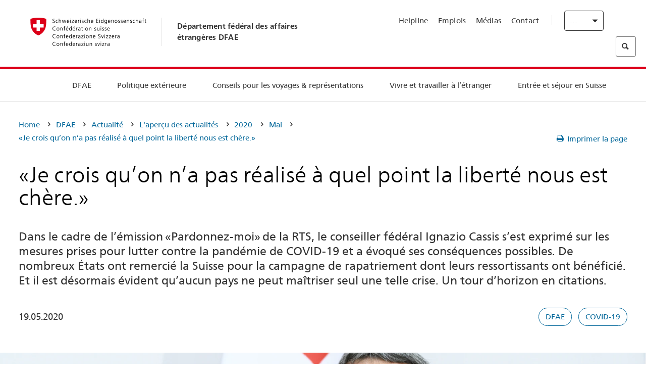

--- FILE ---
content_type: text/html;charset=utf-8
request_url: https://www.bundesreisezentrale.admin.ch/eda/fr/dfae/dfae/aktuell/newsuebersicht/2020/05/interview-bundesrat-cassis-rts.html
body_size: 62746
content:
<!DOCTYPE html>
<html lang="fr">
<head>
  <meta http-equiv="content-type" content="text/html; charset=UTF-8"/>
  <meta http-equiv="X-UA-Compatible" content="IE=edge"/>
  <title>«Je crois qu’on n’a pas réalisé à quel point la liberté nous est chère.»</title>
  <meta name="viewport" content="user-scalable=no, width=device-width, initial-scale=1, maximum-scale=1"/>
  <meta http-equiv="cleartype" content="on"/>
  <meta name="msapplication-tap-highlight" content="no"/>
  
    <meta name="description" content="Dans une interview à la RTS, le conseiller fédéral Ignazio Cassis commente la coopération de la Suisse avec les pays voisins dans la lutte contre la COVID-19."/>
    <meta property="og:description" content="Dans une interview à la RTS, le conseiller fédéral Ignazio Cassis commente la coopération de la Suisse avec les pays voisins dans la lutte contre la COVID-19."/>
  
  <meta name="keywords" content="DFAE,COVID-19"/>
  <meta name="format-detection" content="telephone=no"/>
  
  
  <meta property="og:title" content="«Je crois qu’on n’a pas réalisé à quel point la liberté nous est chère.»"/>
  <meta property="og:image" content="https://www.eda.admin.ch/content/dam/eda/img/Aktuell/news/2020/05/20200509-BRIC-Interview-1920x960.png"/>
  <meta name="twitter:card" content="summary_large_image"/>
  <link rel="shortcut icon" href="/etc.clientlibs/eda/base/clientlibs/publish/resources/build/favicon.ico"/>
  
    
    


  
    
<link rel="stylesheet" href="/etc.clientlibs/eda/base/clientlibs/publish/newdesign.min.ACSHASH96a8e3f02083f5c9562f1de2e6cf5d4e.css" type="text/css">



  
    
<link rel="stylesheet" href="/etc.clientlibs/eda/base/clientlibs/publish/top.min.ACSHASH9d9e82985c1aba90802e9ecefed2751b.css" type="text/css">
<link rel="stylesheet" href="/etc.clientlibs/eda/base/clientlibs/publish/rtl.min.ACSHASH192830c6053ca12dc6ea673453e76347.css" type="text/css">
<link rel="stylesheet" href="/etc.clientlibs/eda/base/clientlibs/publish/countryentrypageprint.min.ACSHASHa0126a52bbae12e4ecd20a195735ce79.css" type="text/css">
<link rel="stylesheet" href="/etc.clientlibs/eda/base/clientlibs/publish/notyf.min.ACSHASH2d6fa6537d8d89d9d61ec57883b2b6a3.css" type="text/css">
<script src="/etc.clientlibs/eda/base/clientlibs/publish/top.min.ACSHASH659fbe003e1fd027236701d764852866.js"></script>
<script src="/etc.clientlibs/eda/base/clientlibs/publish/clientstorage.min.ACSHASH44bc68fa2d879b153dbf6129806c22d9.js"></script>
<script src="/etc.clientlibs/eda/base/clientlibs/publish/notyf.min.ACSHASH0dcc3830313bb72923d27ed6ac6362a5.js"></script>
<script src="/etc.clientlibs/eda/base/clientlibs/publish/shoppingcart.min.ACSHASH7cc0b7eaf7b658003c720914688048b0.js"></script>





                              <script>!function(a){var e="https://s.go-mpulse.net/boomerang/",t="addEventListener";if("False"=="True")a.BOOMR_config=a.BOOMR_config||{},a.BOOMR_config.PageParams=a.BOOMR_config.PageParams||{},a.BOOMR_config.PageParams.pci=!0,e="https://s2.go-mpulse.net/boomerang/";if(window.BOOMR_API_key="T8WB3-VWRBH-QC4WC-APK42-C76EL",function(){function n(e){a.BOOMR_onload=e&&e.timeStamp||(new Date).getTime()}if(!a.BOOMR||!a.BOOMR.version&&!a.BOOMR.snippetExecuted){a.BOOMR=a.BOOMR||{},a.BOOMR.snippetExecuted=!0;var i,_,o,r=document.createElement("iframe");if(a[t])a[t]("load",n,!1);else if(a.attachEvent)a.attachEvent("onload",n);r.src="javascript:void(0)",r.title="",r.role="presentation",(r.frameElement||r).style.cssText="width:0;height:0;border:0;display:none;",o=document.getElementsByTagName("script")[0],o.parentNode.insertBefore(r,o);try{_=r.contentWindow.document}catch(O){i=document.domain,r.src="javascript:var d=document.open();d.domain='"+i+"';void(0);",_=r.contentWindow.document}_.open()._l=function(){var a=this.createElement("script");if(i)this.domain=i;a.id="boomr-if-as",a.src=e+"T8WB3-VWRBH-QC4WC-APK42-C76EL",BOOMR_lstart=(new Date).getTime(),this.body.appendChild(a)},_.write("<bo"+'dy onload="document._l();">'),_.close()}}(),"".length>0)if(a&&"performance"in a&&a.performance&&"function"==typeof a.performance.setResourceTimingBufferSize)a.performance.setResourceTimingBufferSize();!function(){if(BOOMR=a.BOOMR||{},BOOMR.plugins=BOOMR.plugins||{},!BOOMR.plugins.AK){var e=""=="true"?1:0,t="",n="aokn5yqxykudo2lsr62q-f-989de7639-clientnsv4-s.akamaihd.net",i="false"=="true"?2:1,_={"ak.v":"39","ak.cp":"1219221","ak.ai":parseInt("395545",10),"ak.ol":"0","ak.cr":9,"ak.ipv":4,"ak.proto":"h2","ak.rid":"283f6e11","ak.r":51208,"ak.a2":e,"ak.m":"dscb","ak.n":"essl","ak.bpcip":"3.148.222.0","ak.cport":39592,"ak.gh":"23.209.83.20","ak.quicv":"","ak.tlsv":"tls1.3","ak.0rtt":"","ak.0rtt.ed":"","ak.csrc":"-","ak.acc":"","ak.t":"1769115573","ak.ak":"hOBiQwZUYzCg5VSAfCLimQ==myt4Wpst1e6MRMuLCEmaXE4GRSaUc24VxXqzzEJASggQJRtDgjhHL1mXJPebl8i5gZ+z5uSE5Z//RUAlIeSCKIP0JgmPJ9+CH++dRxkLy0EPCkdrYkgr+v9iQO8IfcKtsyFlbT2T5p+mgxwfCsZNkBlnbHdewsN+4uywY0fMb+aKgTE8WwQbrSctyDHlB9T+gMzpIQA8BlVDKixj2Z81gy8ya7K/Ea2W6DHDgORVhPOLTt09y4l/kCqnbJDCNFvw3GT2rHbBzLPUDj4pjQBKp7K+9zGMsmdlmDJ0dO8DIBTSNIOz2kAYXXvMmRSbhUpnjEaMwYjMvnJs5QS6ptQYUeoPi5VC/qz+iuiHYk76ThkQsi+bqvOC//sztOP/boWEnGEaAUEQ+aDj8FKmMVCt7fIvxchkO0MYwAtKhcxtGAk=","ak.pv":"110","ak.dpoabenc":"","ak.tf":i};if(""!==t)_["ak.ruds"]=t;var o={i:!1,av:function(e){var t="http.initiator";if(e&&(!e[t]||"spa_hard"===e[t]))_["ak.feo"]=void 0!==a.aFeoApplied?1:0,BOOMR.addVar(_)},rv:function(){var a=["ak.bpcip","ak.cport","ak.cr","ak.csrc","ak.gh","ak.ipv","ak.m","ak.n","ak.ol","ak.proto","ak.quicv","ak.tlsv","ak.0rtt","ak.0rtt.ed","ak.r","ak.acc","ak.t","ak.tf"];BOOMR.removeVar(a)}};BOOMR.plugins.AK={akVars:_,akDNSPreFetchDomain:n,init:function(){if(!o.i){var a=BOOMR.subscribe;a("before_beacon",o.av,null,null),a("onbeacon",o.rv,null,null),o.i=!0}return this},is_complete:function(){return!0}}}}()}(window);</script></head>
<body>
<div>
  
  
<div class="eda-header">
  <button class="eda-skip-link">Skip to main content</button>
  <div class="container mobile-menu">
    <div class="section mobile-top-header">
      <div class="mobile-top-header-content">
        <div class="eda-grid">
          <div class="eda-col phone-8">
            <div class="mobile-heading">
              <a href="/eda/fr/dfae.html">
                Département fédéral des affaires étrangères DFAE

              </a>
            </div>
          </div>
          <div class="eda-col phone-4">
  <div class="eda-form-select" data-props-type="redirect">
    <select data-value="" data-label="FR">
      <option value="/eda/de/home/das-eda/aktuell/newsuebersicht/2020/05/interview-bundesrat-cassis-rts.html">
        DE
      </option>
    
      <option value="#" selected>
        FR
      </option>
    
      <option value="/eda/it/dfae/dfae/aktuell/newsuebersicht/2020/05/interview-bundesrat-cassis-rts.html">
        IT
      </option>
    
      <option value="/eda/en/fdfa/fdfa/aktuell/newsuebersicht/2020/05/interview-bundesrat-cassis-rts.html">
        EN
      </option>
    </select>
  </div>
</div>
        </div>
      </div>
    </div>
    <div class="section mobile-nav-header">
      <div class="section eda-grid">
        <div class="eda-col phone-10 eda-mobile-logo">
          <a class="mobile-logo" href="/eda/fr/dfae.html">
            <img src="/etc.clientlibs/eda/base/clientlibs/publish/resources/build/assets/swiss.svg" alt="Logo DFAE"/>
            <span class="title">
              DFAE
            </span>
          </a>
        </div>
        <div class="eda-col phone-2 actionIcons actionIcons-menu">
          <span class="burger icon-burger"></span>
        </div>
        <div class="eda-col phone-2  actionIcons eda-mobile-search">
          <span class="eda-icon-search"></span>
          <div class="eda-search-box-container">
  <div class="eda-search-box">
    <form action="/content/eda/fr/home/suche.html" name="search" method="get" accept-charset="UTF-8" enctype="text/plain">
      <input type="hidden" name="_charset_" value="utf-8"/>
      <input type="text" name="searchquery" value=""/>
    </form>
  </div>
</div>
        </div>
      </div>
    </div>
  </div>
  <div class="eda-heading">
    <div class="eda-container component-container">
      <div class="eda-grid eda-header__reverse-grid desktop-10 default-10 tablet-12">
        <div class="eda-col eda-header__flex desktop-6 default-6 tablet-12">
          
            <a href="/eda/fr/dfae.html">
              <div class="logo">
                <img src="/etc.clientlibs/eda/base/clientlibs/publish/resources/build/assets/logo_ch_print.png" alt="Logo DFAE"/>
              </div>
            </a>
            <div class="heading">
              <a href="/eda/fr/dfae.html">
                Département fédéral des affaires étrangères DFAE

              </a>
            </div>
          
        </div>
        <div class="eda-col eda-header__links-search desktop-6 default-6 tablet-12">
          <div class="eda-header__right-top">
            
  <ul class="contact-menu">
    <li class="contact-menu-item">
      <a href="/eda/fr/dfae/dfae/kontakt/helpline-eda.html" data-norewrite="true">Helpline</a>
    </li>
<li class="contact-menu-item">
      <a href="/eda/fr/dfae/dfae/travailler-dfae.html" data-norewrite="true">Emplois</a>
    </li>
<li class="contact-menu-item">
      <a href="/eda/fr/dfae/dfae/aktuell/news/medienschaffende.html" data-norewrite="true">Médias</a>
    </li>
<li class="contact-menu-item">
      <a href="/eda/fr/dfae/dfae/kontakt.html" data-norewrite="true">Contact</a>
    </li>

    <li class="contact-menu-item separator"></li>
  </ul>

            
  <div class="eda-language-select">
    <div class="eda-form-select" data-props-type="redirect">
      <select data-value="" data-label="Français">
        <option value="/eda/de/home/das-eda/aktuell/newsuebersicht/2020/05/interview-bundesrat-cassis-rts.html">
          Deutsch
        </option>
      
        <option value="#" selected>
          Français
        </option>
      
        <option value="/eda/it/dfae/dfae/aktuell/newsuebersicht/2020/05/interview-bundesrat-cassis-rts.html">
          Italiano
        </option>
      
        <option value="/eda/en/fdfa/fdfa/aktuell/newsuebersicht/2020/05/interview-bundesrat-cassis-rts.html">
          English
        </option>
      </select>
    </div>
  </div>

          </div>
          
  <div class="eda-search-box">
    <form action="/content/eda/fr/home/suche.html" name="search" method="get" accept-charset="UTF-8" enctype="text/plain">
      <input type="hidden" name="_charset_" value="utf-8"/>
      <input type="text" name="searchquery" value=""/>
    </form>
  </div>

        </div>
      </div>
    </div>
  </div>
  
    
  <div class="eda-grid desktop-10 default-10">
    <div class="eda-navigation-new">
      <div class="eda-container component-container">
        <div class="layout-overlay"></div>
        <nav>
          <ul>
            <li class="item main-item mobile-header">
              Home
            </li>
            <li class="item main-item">
              
                <i class="edaicon edaicon-caret-right"></i>
                <a href="#">DFAE</a>
                
  <div class="wrapper">
    <div class="inner-wrapper">
      <button class="edaicon edaicon-close" aria-label="Close Button for Navigation Layer"></button>
      <ul>
        <li class="mobile-back">
          <button data-norewrite="true">
            <i class="edaicon edaicon-caret-left"></i>
            Retour
          </button>
        </li>
        <li class="item parent-item">
          
        </li>
        <li class="item ">
          
            <button data-norewrite="true">
              <i class="edaicon edaicon-caret-right"></i>
              Actualité 
            </button>
            
  <div class="wrapper">
    <div class="inner-wrapper">
      <button class="edaicon edaicon-close" aria-label="Close Button for Navigation Layer"></button>
      <ul>
        <li class="mobile-back">
          <button data-norewrite="true">
            <i class="edaicon edaicon-caret-left"></i>
            Retour
          </button>
        </li>
        <li class="item parent-item">
          <a href="/eda/fr/dfae/dfae/aktuell.html" data-norewrite="true">
            <span class="visually-hidden">eda.base.components.navigation.header.overviewPage</span>
            Actualité 
          </a>
        </li>
        <li class="item ">
          
            <button data-norewrite="true">
              <i class="edaicon edaicon-caret-right"></i>
              L&#39;aperçu des actualités
            </button>
            
  <div class="wrapper">
    <div class="inner-wrapper">
      <button class="edaicon edaicon-close" aria-label="Close Button for Navigation Layer"></button>
      <ul>
        <li class="mobile-back">
          <button data-norewrite="true">
            <i class="edaicon edaicon-caret-left"></i>
            Retour
          </button>
        </li>
        <li class="item parent-item">
          <a href="/eda/fr/dfae/dfae/aktuell/newsuebersicht.html" data-norewrite="true">
            <span class="visually-hidden">eda.base.components.navigation.header.overviewPage</span>
            L&#39;aperçu des actualités
          </a>
        </li>
        <li class="item ">
          
            <button data-norewrite="true">
              <i class="edaicon edaicon-caret-right"></i>
              Fils d&#39;actualité
            </button>
            
  <div class="wrapper">
    <div class="inner-wrapper">
      <button class="edaicon edaicon-close" aria-label="Close Button for Navigation Layer"></button>
      <ul>
        <li class="mobile-back">
          <button data-norewrite="true">
            <i class="edaicon edaicon-caret-left"></i>
            Retour
          </button>
        </li>
        <li class="item parent-item">
          
        </li>
        <li class="item ">
          
          
          <a href="/eda/fr/dfae/dfae/aktuell/newsuebersicht/newsticker/europa.html" data-norewrite="true">
            <span class="visually-hidden">eda.base.components.navigation.header.detailPage</span>
            Résultat de la consultation – Une large majorité est favorable au paquet Suisse-UE
          </a>
        </li>
<li class="item ">
          
          
          <a href="/eda/fr/dfae/dfae/aktuell/newsuebersicht/newsticker/osze-vorsitz-2026.html" data-norewrite="true">
            <span class="visually-hidden">eda.base.components.navigation.header.detailPage</span>
            La Suisse assume la présidence de l’OSCE en 2026
          </a>
        </li>
<li class="item ">
          
          
          <a href="/eda/fr/dfae/dfae/aktuell/newsuebersicht/newsticker/naher-osten.html" data-norewrite="true">
            <span class="visually-hidden">eda.base.components.navigation.header.detailPage</span>
            Situation au Proche-Orient
          </a>
        </li>
<li class="item ">
          
          
          <a href="/eda/fr/dfae/dfae/aktuell/newsuebersicht/newsticker/sudan.html" data-norewrite="true">
            <span class="visually-hidden">eda.base.components.navigation.header.detailPage</span>
            Soudan: une catastrophe humanitaire d’origine humaine
          </a>
        </li>
<li class="item ">
          
          
          <a href="/eda/fr/dfae/dfae/aktuell/newsuebersicht/newsticker/ukraine.html" data-norewrite="true">
            <span class="visually-hidden">eda.base.components.navigation.header.detailPage</span>
            Ukraine : réunion de haut niveau à Genève
          </a>
        </li>
<li class="item ">
          
          
          <a href="/eda/fr/dfae/dfae/aktuell/newsuebersicht/newsticker/crans-montana.html" data-norewrite="true">
            <span class="visually-hidden">eda.base.components.navigation.header.detailPage</span>
            Tragédie à Crans-Montana
          </a>
        </li>

        
  <ul class="mobile-contact-menu" aria-hidden="true" role="presentation">
    <li class="mobile-contact-menu-item">
      <a href="/eda/fr/dfae/dfae/kontakt/helpline-eda.html" data-norewrite="true">Helpline</a>
    </li>
<li class="mobile-contact-menu-item">
      <a href="/eda/fr/dfae/dfae/travailler-dfae.html" data-norewrite="true">Emplois</a>
    </li>
<li class="mobile-contact-menu-item">
      <a href="/eda/fr/dfae/dfae/aktuell/news/medienschaffende.html" data-norewrite="true">Médias</a>
    </li>
<li class="mobile-contact-menu-item">
      <a href="/eda/fr/dfae/dfae/kontakt.html" data-norewrite="true">Contact</a>
    </li>

  </ul>

      </ul>
    </div>
  </div>


          
          
          
        </li>
<li class="item ">
          
            <button data-norewrite="true">
              <i class="edaicon edaicon-caret-right"></i>
              2025
            </button>
            
  <div class="wrapper">
    <div class="inner-wrapper">
      <button class="edaicon edaicon-close" aria-label="Close Button for Navigation Layer"></button>
      <ul>
        <li class="mobile-back">
          <button data-norewrite="true">
            <i class="edaicon edaicon-caret-left"></i>
            Retour
          </button>
        </li>
        <li class="item parent-item">
          
        </li>
        <li class="item ">
          
            <button data-norewrite="true">
              <i class="edaicon edaicon-caret-right"></i>
              Janvier
            </button>
            
  <div class="wrapper">
    <div class="inner-wrapper">
      <button class="edaicon edaicon-close" aria-label="Close Button for Navigation Layer"></button>
      <ul>
        <li class="mobile-back">
          <button data-norewrite="true">
            <i class="edaicon edaicon-caret-left"></i>
            Retour
          </button>
        </li>
        <li class="item parent-item">
          
        </li>
        <li class="item ">
          
          
          <a href="/eda/fr/dfae/dfae/aktuell/newsuebersicht/2025/01/ic-forum-2025.html" data-norewrite="true">
            <span class="visually-hidden">eda.base.components.navigation.header.detailPage</span>
            IC Forum 2025: une croissance économique porteuse de transformation
          </a>
        </li>
<li class="item ">
          
          
          <a href="/eda/fr/dfae/dfae/aktuell/newsuebersicht/2025/01/ic-forum-2025-innovative-entwicklungszusammenarbeit.html" data-norewrite="true">
            <span class="visually-hidden">eda.base.components.navigation.header.detailPage</span>
            Innovation dans la coopération au développement
          </a>
        </li>

        
  <ul class="mobile-contact-menu" aria-hidden="true" role="presentation">
    <li class="mobile-contact-menu-item">
      <a href="/eda/fr/dfae/dfae/kontakt/helpline-eda.html" data-norewrite="true">Helpline</a>
    </li>
<li class="mobile-contact-menu-item">
      <a href="/eda/fr/dfae/dfae/travailler-dfae.html" data-norewrite="true">Emplois</a>
    </li>
<li class="mobile-contact-menu-item">
      <a href="/eda/fr/dfae/dfae/aktuell/news/medienschaffende.html" data-norewrite="true">Médias</a>
    </li>
<li class="mobile-contact-menu-item">
      <a href="/eda/fr/dfae/dfae/kontakt.html" data-norewrite="true">Contact</a>
    </li>

  </ul>

      </ul>
    </div>
  </div>


          
          
          
        </li>
<li class="item ">
          
            <button data-norewrite="true">
              <i class="edaicon edaicon-caret-right"></i>
              Février
            </button>
            
  <div class="wrapper">
    <div class="inner-wrapper">
      <button class="edaicon edaicon-close" aria-label="Close Button for Navigation Layer"></button>
      <ul>
        <li class="mobile-back">
          <button data-norewrite="true">
            <i class="edaicon edaicon-caret-left"></i>
            Retour
          </button>
        </li>
        <li class="item parent-item">
          
        </li>
        <li class="item ">
          
          
          <a href="/eda/fr/dfae/dfae/aktuell/newsuebersicht/2025/02/road-to-belem.html" data-norewrite="true">
            <span class="visually-hidden">eda.base.components.navigation.header.detailPage</span>
            Road to Belém: l’héritage d’Emílio Goeldi salué au Brésil
          </a>
        </li>
<li class="item ">
          
          
          <a href="/eda/fr/dfae/dfae/aktuell/newsuebersicht/2025/02/die-schweiz-ermoeglicht-ein-historisches-abkommen-ueber-die-entschaedigung-von-bippa-landwirten-in-simbabwe.html" data-norewrite="true">
            <span class="visually-hidden">eda.base.components.navigation.header.detailPage</span>
            La Suisse facilite un accord historique sur la compensation des fermiers BIPPA
          </a>
        </li>
<li class="item ">
          
          
          <a href="/eda/fr/dfae/dfae/aktuell/newsuebersicht/2025/02/innovationen-aus-dem-internationalen-Genf-fuer-UNO-Friedensfoerderung.html" data-norewrite="true">
            <span class="visually-hidden">eda.base.components.navigation.header.detailPage</span>
            Des innovations de la Genève internationale pour la promotion de la paix par l&#39;ONU
          </a>
        </li>
<li class="item ">
          
          
          <a href="/eda/fr/dfae/dfae/aktuell/newsuebersicht/2025/02/fuenfte-ausgabe-emna-rumantscha-in-rumaenien.html" data-norewrite="true">
            <span class="visually-hidden">eda.base.components.navigation.header.detailPage</span>
            Pour sa 5ème édition, l’Emna rumantscha célébrée en Roumanie
          </a>
        </li>
<li class="item ">
          
          
          <a href="/eda/fr/dfae/dfae/aktuell/newsuebersicht/2025/02/ic-forum-2025-wissenschaft.html" data-norewrite="true">
            <span class="visually-hidden">eda.base.components.navigation.header.detailPage</span>
            De la recherche scientifique à l’action dans la coopération internationale
          </a>
        </li>

        
  <ul class="mobile-contact-menu" aria-hidden="true" role="presentation">
    <li class="mobile-contact-menu-item">
      <a href="/eda/fr/dfae/dfae/kontakt/helpline-eda.html" data-norewrite="true">Helpline</a>
    </li>
<li class="mobile-contact-menu-item">
      <a href="/eda/fr/dfae/dfae/travailler-dfae.html" data-norewrite="true">Emplois</a>
    </li>
<li class="mobile-contact-menu-item">
      <a href="/eda/fr/dfae/dfae/aktuell/news/medienschaffende.html" data-norewrite="true">Médias</a>
    </li>
<li class="mobile-contact-menu-item">
      <a href="/eda/fr/dfae/dfae/kontakt.html" data-norewrite="true">Contact</a>
    </li>

  </ul>

      </ul>
    </div>
  </div>


          
          
          
        </li>

        
  <ul class="mobile-contact-menu" aria-hidden="true" role="presentation">
    <li class="mobile-contact-menu-item">
      <a href="/eda/fr/dfae/dfae/kontakt/helpline-eda.html" data-norewrite="true">Helpline</a>
    </li>
<li class="mobile-contact-menu-item">
      <a href="/eda/fr/dfae/dfae/travailler-dfae.html" data-norewrite="true">Emplois</a>
    </li>
<li class="mobile-contact-menu-item">
      <a href="/eda/fr/dfae/dfae/aktuell/news/medienschaffende.html" data-norewrite="true">Médias</a>
    </li>
<li class="mobile-contact-menu-item">
      <a href="/eda/fr/dfae/dfae/kontakt.html" data-norewrite="true">Contact</a>
    </li>

  </ul>

      </ul>
    </div>
  </div>


          
          
          
        </li>
<li class="item ">
          
            <button data-norewrite="true">
              <i class="edaicon edaicon-caret-right"></i>
              2023
            </button>
            
  <div class="wrapper">
    <div class="inner-wrapper">
      <button class="edaicon edaicon-close" aria-label="Close Button for Navigation Layer"></button>
      <ul>
        <li class="mobile-back">
          <button data-norewrite="true">
            <i class="edaicon edaicon-caret-left"></i>
            Retour
          </button>
        </li>
        <li class="item parent-item">
          
        </li>
        <li class="item ">
          
          
          <a href="/eda/fr/dfae/dfae/aktuell/newsuebersicht/2023/uno-sicherheitsrat.html" data-norewrite="true">
            <span class="visually-hidden">eda.base.components.navigation.header.detailPage</span>
            Le mandat de la Suisse au Conseil de sécurité de l’ONU
          </a>
        </li>
<li class="item ">
          
            <button data-norewrite="true">
              <i class="edaicon edaicon-caret-right"></i>
              Février
            </button>
            
  <div class="wrapper">
    <div class="inner-wrapper">
      <button class="edaicon edaicon-close" aria-label="Close Button for Navigation Layer"></button>
      <ul>
        <li class="mobile-back">
          <button data-norewrite="true">
            <i class="edaicon edaicon-caret-left"></i>
            Retour
          </button>
        </li>
        <li class="item parent-item">
          
        </li>
        <li class="item ">
          
          
          <a href="/eda/fr/dfae/dfae/aktuell/newsuebersicht/2023/02/schweiz-unowas-partnerschaft.html" data-norewrite="true">
            <span class="visually-hidden">eda.base.components.navigation.header.detailPage</span>
            La Suisse et le Bureau des Nations Unies pour l’Afrique de l’Ouest et le Sahel: un partenariat gagnant
          </a>
        </li>
<li class="item ">
          
          
          <a href="/eda/fr/dfae/dfae/aktuell/newsuebersicht/2023/02/un-security-council-childern-armed-conflict.html" data-norewrite="true">
            <span class="visually-hidden">eda.base.components.navigation.header.detailPage</span>
            Quand la guerre supplante l’école
          </a>
        </li>
<li class="item ">
          
          
          <a href="/eda/fr/dfae/dfae/aktuell/newsuebersicht/2023/02/lancierung-suedostasien-strategie.html" data-norewrite="true">
            <span class="visually-hidden">eda.base.components.navigation.header.detailPage</span>
            Le Conseil fédéral lance sa stratégie dédiée à l’Asie du Sud-Est
          </a>
        </li>
<li class="item ">
          
          
          <a href="/eda/fr/dfae/dfae/aktuell/newsuebersicht/2023/02/ic-forum.html" data-norewrite="true">
            <span class="visually-hidden">eda.base.components.navigation.header.detailPage</span>
            «La raison d&#39;être de l’IC Forum: penser et agir»
          </a>
        </li>
<li class="item ">
          
          
          <a href="/eda/fr/dfae/dfae/aktuell/newsuebersicht/2023/02/emna-rumantscha-2023.html" data-norewrite="true">
            <span class="visually-hidden">eda.base.components.navigation.header.detailPage</span>
             La cuisine grisonne à l’honneur de la troisième édition de l’Emna rumantscha 
          </a>
        </li>
<li class="item ">
          
          
          <a href="/eda/fr/dfae/dfae/aktuell/newsuebersicht/2023/02/emna-rumantscha-2023-rm.html" data-norewrite="true">
            <span class="visually-hidden">eda.base.components.navigation.header.detailPage</span>
            Culinarica grischuna per l&#39;avertura da la terza Emna rumantscha
          </a>
        </li>

        
  <ul class="mobile-contact-menu" aria-hidden="true" role="presentation">
    <li class="mobile-contact-menu-item">
      <a href="/eda/fr/dfae/dfae/kontakt/helpline-eda.html" data-norewrite="true">Helpline</a>
    </li>
<li class="mobile-contact-menu-item">
      <a href="/eda/fr/dfae/dfae/travailler-dfae.html" data-norewrite="true">Emplois</a>
    </li>
<li class="mobile-contact-menu-item">
      <a href="/eda/fr/dfae/dfae/aktuell/news/medienschaffende.html" data-norewrite="true">Médias</a>
    </li>
<li class="mobile-contact-menu-item">
      <a href="/eda/fr/dfae/dfae/kontakt.html" data-norewrite="true">Contact</a>
    </li>

  </ul>

      </ul>
    </div>
  </div>


          
          
          
        </li>
<li class="item ">
          
            <button data-norewrite="true">
              <i class="edaicon edaicon-caret-right"></i>
              Mars
            </button>
            
  <div class="wrapper">
    <div class="inner-wrapper">
      <button class="edaicon edaicon-close" aria-label="Close Button for Navigation Layer"></button>
      <ul>
        <li class="mobile-back">
          <button data-norewrite="true">
            <i class="edaicon edaicon-caret-left"></i>
            Retour
          </button>
        </li>
        <li class="item parent-item">
          
        </li>
        <li class="item ">
          
          
          <a href="/eda/fr/dfae/dfae/aktuell/newsuebersicht/2023/03/tag-der-frauen.html" data-norewrite="true">
            <span class="visually-hidden">eda.base.components.navigation.header.detailPage</span>
            Femmes dans la diplomatie en Suisse: des pionnières à la première Secrétaire d’Etat
          </a>
        </li>
<li class="item ">
          
          
          <a href="/eda/fr/dfae/dfae/aktuell/newsuebersicht/2023/03/uno-mission-frieden-suedsudan.html" data-norewrite="true">
            <span class="visually-hidden">eda.base.components.navigation.header.detailPage</span>
            Une paix fragile au Soudan du Sud
          </a>
        </li>
<li class="item ">
          
          
          <a href="/eda/fr/dfae/dfae/aktuell/newsuebersicht/2023/03/un-wasserkonferenz.html" data-norewrite="true">
            <span class="visually-hidden">eda.base.components.navigation.header.detailPage</span>
            La Suisse participe à la Conférence des Nations Unies sur l’eau
          </a>
        </li>
<li class="item ">
          
          
          <a href="/eda/fr/dfae/dfae/aktuell/newsuebersicht/2023/03/interview-mirko-giulietti.html" data-norewrite="true">
            <span class="visually-hidden">eda.base.components.navigation.header.detailPage</span>
            «Nous étions déjà fortement impliqués dans les processus de paix en Colombie»
          </a>
        </li>
<li class="item ">
          
          
          <a href="/eda/fr/dfae/dfae/aktuell/newsuebersicht/2023/03/jahrestag-butscha.html" data-norewrite="true">
            <span class="visually-hidden">eda.base.components.navigation.header.detailPage</span>
            La Suisse s’engage pour la protection des populations civiles dans les conflits armés
          </a>
        </li>

        
  <ul class="mobile-contact-menu" aria-hidden="true" role="presentation">
    <li class="mobile-contact-menu-item">
      <a href="/eda/fr/dfae/dfae/kontakt/helpline-eda.html" data-norewrite="true">Helpline</a>
    </li>
<li class="mobile-contact-menu-item">
      <a href="/eda/fr/dfae/dfae/travailler-dfae.html" data-norewrite="true">Emplois</a>
    </li>
<li class="mobile-contact-menu-item">
      <a href="/eda/fr/dfae/dfae/aktuell/news/medienschaffende.html" data-norewrite="true">Médias</a>
    </li>
<li class="mobile-contact-menu-item">
      <a href="/eda/fr/dfae/dfae/kontakt.html" data-norewrite="true">Contact</a>
    </li>

  </ul>

      </ul>
    </div>
  </div>


          
          
          
        </li>
<li class="item ">
          
            <button data-norewrite="true">
              <i class="edaicon edaicon-caret-right"></i>
              Avril
            </button>
            
  <div class="wrapper">
    <div class="inner-wrapper">
      <button class="edaicon edaicon-close" aria-label="Close Button for Navigation Layer"></button>
      <ul>
        <li class="mobile-back">
          <button data-norewrite="true">
            <i class="edaicon edaicon-caret-left"></i>
            Retour
          </button>
        </li>
        <li class="item parent-item">
          
        </li>
        <li class="item ">
          
          
          <a href="/eda/fr/dfae/dfae/aktuell/newsuebersicht/2023/04/jahresbericht-2022-minenraeumung.html" data-norewrite="true">
            <span class="visually-hidden">eda.base.components.navigation.header.detailPage</span>
            L’engagement de la Suisse dans la lutte antimines en 2022
          </a>
        </li>
<li class="item ">
          
          
          <a href="/eda/fr/dfae/dfae/aktuell/newsuebersicht/2023/04/aktionsplan-minenraeumung.html" data-norewrite="true">
            <span class="visually-hidden">eda.base.components.navigation.header.detailPage</span>
            Plan d’action de la lutte antimines 2023–2026
          </a>
        </li>
<li class="item ">
          
          
          <a href="/eda/fr/dfae/dfae/aktuell/newsuebersicht/2023/04/national-peace-accords.html" data-norewrite="true">
            <span class="visually-hidden">eda.base.components.navigation.header.detailPage</span>
            Les accords de paix nationaux: la Suisse soutient des élections pacifiques au Nigéria
          </a>
        </li>
<li class="item ">
          
          
          <a href="/eda/fr/dfae/dfae/aktuell/newsuebersicht/2023/04/auslandschweizerstatistik.html" data-norewrite="true">
            <span class="visually-hidden">eda.base.components.navigation.header.detailPage</span>
            Le seuil de 800&#39;000 Suisses résidant à l’étranger franchi, révèle l’OFS
          </a>
        </li>
<li class="item ">
          
          
          <a href="/eda/fr/dfae/dfae/aktuell/newsuebersicht/2023/04/vorsitz-schweiz-uno-sicherheitsrat.html" data-norewrite="true">
            <span class="visually-hidden">eda.base.components.navigation.header.detailPage</span>
            Présidence suisse du Conseil de sécurité de l’ONU
          </a>
        </li>
<li class="item ">
          
          
          <a href="/eda/fr/dfae/dfae/aktuell/newsuebersicht/2023/04/sudan-sicherheitslage.html" data-norewrite="true">
            <span class="visually-hidden">eda.base.components.navigation.header.detailPage</span>
            Combats au Soudan: le DFAE ferme l&#39;ambassade et évacue le personnel transférable 
          </a>
        </li>

        
  <ul class="mobile-contact-menu" aria-hidden="true" role="presentation">
    <li class="mobile-contact-menu-item">
      <a href="/eda/fr/dfae/dfae/kontakt/helpline-eda.html" data-norewrite="true">Helpline</a>
    </li>
<li class="mobile-contact-menu-item">
      <a href="/eda/fr/dfae/dfae/travailler-dfae.html" data-norewrite="true">Emplois</a>
    </li>
<li class="mobile-contact-menu-item">
      <a href="/eda/fr/dfae/dfae/aktuell/news/medienschaffende.html" data-norewrite="true">Médias</a>
    </li>
<li class="mobile-contact-menu-item">
      <a href="/eda/fr/dfae/dfae/kontakt.html" data-norewrite="true">Contact</a>
    </li>

  </ul>

      </ul>
    </div>
  </div>


          
          
          
        </li>
<li class="item ">
          
            <button data-norewrite="true">
              <i class="edaicon edaicon-caret-right"></i>
              Mai
            </button>
            
  <div class="wrapper">
    <div class="inner-wrapper">
      <button class="edaicon edaicon-close" aria-label="Close Button for Navigation Layer"></button>
      <ul>
        <li class="mobile-back">
          <button data-norewrite="true">
            <i class="edaicon edaicon-caret-left"></i>
            Retour
          </button>
        </li>
        <li class="item parent-item">
          
        </li>
        <li class="item ">
          
          
          <a href="/eda/fr/dfae/dfae/aktuell/newsuebersicht/2023/05/internationaler-tag-der-pressefreiheit.html" data-norewrite="true">
            <span class="visually-hidden">eda.base.components.navigation.header.detailPage</span>
            Liberté d’expression: moteur pour tous les droits de l’homme
          </a>
        </li>
<li class="item ">
          
          
          <a href="/eda/fr/dfae/dfae/aktuell/newsuebersicht/2023/05/security-council-report.html" data-norewrite="true">
            <span class="visually-hidden">eda.base.components.navigation.header.detailPage</span>
            129 États s&#39;engagent à agir de manière responsable en cas de crimes de guerre
          </a>
        </li>
<li class="item ">
          
          
          <a href="/eda/fr/dfae/dfae/aktuell/newsuebersicht/2023/05/protection-of-civilians.html" data-norewrite="true">
            <span class="visually-hidden">eda.base.components.navigation.header.detailPage</span>
            La protection des civils est à l&#39;honneur cette semaine à l&#39;ONU à New York
          </a>
        </li>
<li class="item ">
          
          
          <a href="/eda/fr/dfae/dfae/aktuell/newsuebersicht/2023/05/concours-2023-IZA.html" data-norewrite="true">
            <span class="visually-hidden">eda.base.components.navigation.header.detailPage</span>
            Carrière dans la coopération internationale: que signifie travailler sur le terrain? 
          </a>
        </li>

        
  <ul class="mobile-contact-menu" aria-hidden="true" role="presentation">
    <li class="mobile-contact-menu-item">
      <a href="/eda/fr/dfae/dfae/kontakt/helpline-eda.html" data-norewrite="true">Helpline</a>
    </li>
<li class="mobile-contact-menu-item">
      <a href="/eda/fr/dfae/dfae/travailler-dfae.html" data-norewrite="true">Emplois</a>
    </li>
<li class="mobile-contact-menu-item">
      <a href="/eda/fr/dfae/dfae/aktuell/news/medienschaffende.html" data-norewrite="true">Médias</a>
    </li>
<li class="mobile-contact-menu-item">
      <a href="/eda/fr/dfae/dfae/kontakt.html" data-norewrite="true">Contact</a>
    </li>

  </ul>

      </ul>
    </div>
  </div>


          
          
          
        </li>
<li class="item ">
          
            <button data-norewrite="true">
              <i class="edaicon edaicon-caret-right"></i>
              Juin
            </button>
            
  <div class="wrapper">
    <div class="inner-wrapper">
      <button class="edaicon edaicon-close" aria-label="Close Button for Navigation Layer"></button>
      <ul>
        <li class="mobile-back">
          <button data-norewrite="true">
            <i class="edaicon edaicon-caret-left"></i>
            Retour
          </button>
        </li>
        <li class="item parent-item">
          
        </li>
        <li class="item ">
          
          
          <a href="/eda/fr/dfae/dfae/aktuell/newsuebersicht/2023/06/maritime-strategie.html" data-norewrite="true">
            <span class="visually-hidden">eda.base.components.navigation.header.detailPage</span>
            Pourquoi une Stratégie maritime pour la Suisse?
          </a>
        </li>
<li class="item ">
          
          
          <a href="/eda/fr/dfae/dfae/aktuell/newsuebersicht/2023/06/bilanz-ch-vorsitz-unsr.html" data-norewrite="true">
            <span class="visually-hidden">eda.base.components.navigation.header.detailPage</span>
            Rétrospective de la première présidence suisse du Conseil de sécurité de l’ONU
          </a>
        </li>
<li class="item ">
          
          
          <a href="/eda/fr/dfae/dfae/aktuell/newsuebersicht/2023/06/interview-hansjoerg-eberle.html" data-norewrite="true">
            <span class="visually-hidden">eda.base.components.navigation.header.detailPage</span>
            «Nous avons triplé nos effectifs en Ukraine depuis 2015»
          </a>
        </li>
<li class="item ">
          
          
          <a href="/eda/fr/dfae/dfae/aktuell/newsuebersicht/2023/06/interview-stefano-toscano.html" data-norewrite="true">
            <span class="visually-hidden">eda.base.components.navigation.header.detailPage</span>
            «60 millions de personnes vivent au quotidien sous la menace d’engins explosifs»
          </a>
        </li>
<li class="item ">
          
          
          <a href="/eda/fr/dfae/dfae/aktuell/newsuebersicht/2023/06/humanitaere-minenraeumung.html" data-norewrite="true">
            <span class="visually-hidden">eda.base.components.navigation.header.detailPage</span>
            Traditions et principes du déminage humanitaire en Suisse
          </a>
        </li>
<li class="item ">
          
          
          <a href="/eda/fr/dfae/dfae/aktuell/newsuebersicht/2023/06/staatssekretaer-alexandre-fasel.html" data-norewrite="true">
            <span class="visually-hidden">eda.base.components.navigation.header.detailPage</span>
            Le diplomate de haut rang Alexandre Fasel est nommé secrétaire d’État du DFAE
          </a>
        </li>

        
  <ul class="mobile-contact-menu" aria-hidden="true" role="presentation">
    <li class="mobile-contact-menu-item">
      <a href="/eda/fr/dfae/dfae/kontakt/helpline-eda.html" data-norewrite="true">Helpline</a>
    </li>
<li class="mobile-contact-menu-item">
      <a href="/eda/fr/dfae/dfae/travailler-dfae.html" data-norewrite="true">Emplois</a>
    </li>
<li class="mobile-contact-menu-item">
      <a href="/eda/fr/dfae/dfae/aktuell/news/medienschaffende.html" data-norewrite="true">Médias</a>
    </li>
<li class="mobile-contact-menu-item">
      <a href="/eda/fr/dfae/dfae/kontakt.html" data-norewrite="true">Contact</a>
    </li>

  </ul>

      </ul>
    </div>
  </div>


          
          
          
        </li>
<li class="item ">
          
            <button data-norewrite="true">
              <i class="edaicon edaicon-caret-right"></i>
              Juillet
            </button>
            
  <div class="wrapper">
    <div class="inner-wrapper">
      <button class="edaicon edaicon-close" aria-label="Close Button for Navigation Layer"></button>
      <ul>
        <li class="mobile-back">
          <button data-norewrite="true">
            <i class="edaicon edaicon-caret-left"></i>
            Retour
          </button>
        </li>
        <li class="item parent-item">
          
        </li>
        <li class="item ">
          
          
          <a href="/eda/fr/dfae/dfae/aktuell/newsuebersicht/2023/07/dialog-menschenrechte-china.html" data-norewrite="true">
            <span class="visually-hidden">eda.base.components.navigation.header.detailPage</span>
            Dialogue sur les droits de l’homme avec la Chine: les instruments de la diplomatie suisse
          </a>
        </li>
<li class="item ">
          
          
          <a href="/eda/fr/dfae/dfae/aktuell/newsuebersicht/2023/07/interview-felix-baumann.html" data-norewrite="true">
            <span class="visually-hidden">eda.base.components.navigation.header.detailPage</span>
            «La mise en œuvre des projets en soutien à l’Ukraine sera une priorité pour mon équipe et moi»
          </a>
        </li>
<li class="item ">
          
          
          <a href="/eda/fr/dfae/dfae/aktuell/newsuebersicht/2023/07/zweite-halbzeit-agenda2030.html" data-norewrite="true">
            <span class="visually-hidden">eda.base.components.navigation.header.detailPage</span>
            Bilan à mi-parcours: «Nous devons accélérer la mise en œuvre de l’Agenda 2030»
          </a>
        </li>
<li class="item ">
          
          
          <a href="/eda/fr/dfae/dfae/aktuell/newsuebersicht/2023/07/waldbraende-rhodos.html" data-norewrite="true">
            <span class="visually-hidden">eda.base.components.navigation.header.detailPage</span>
            Incendies de forêt à Rhodes – Informations du DFAE
          </a>
        </li>

        
  <ul class="mobile-contact-menu" aria-hidden="true" role="presentation">
    <li class="mobile-contact-menu-item">
      <a href="/eda/fr/dfae/dfae/kontakt/helpline-eda.html" data-norewrite="true">Helpline</a>
    </li>
<li class="mobile-contact-menu-item">
      <a href="/eda/fr/dfae/dfae/travailler-dfae.html" data-norewrite="true">Emplois</a>
    </li>
<li class="mobile-contact-menu-item">
      <a href="/eda/fr/dfae/dfae/aktuell/news/medienschaffende.html" data-norewrite="true">Médias</a>
    </li>
<li class="mobile-contact-menu-item">
      <a href="/eda/fr/dfae/dfae/kontakt.html" data-norewrite="true">Contact</a>
    </li>

  </ul>

      </ul>
    </div>
  </div>


          
          
          
        </li>
<li class="item ">
          
            <button data-norewrite="true">
              <i class="edaicon edaicon-caret-right"></i>
              Août
            </button>
            
  <div class="wrapper">
    <div class="inner-wrapper">
      <button class="edaicon edaicon-close" aria-label="Close Button for Navigation Layer"></button>
      <ul>
        <li class="mobile-back">
          <button data-norewrite="true">
            <i class="edaicon edaicon-caret-left"></i>
            Retour
          </button>
        </li>
        <li class="item parent-item">
          
        </li>
        <li class="item ">
          
          
          <a href="/eda/fr/dfae/dfae/aktuell/newsuebersicht/2023/08/national-day.html" data-norewrite="true">
            <span class="visually-hidden">eda.base.components.navigation.header.detailPage</span>
            Cinquième suisse: le chef du DFAE célèbre la Fête nationale avec la communauté des Suisses de l’étranger
          </a>
        </li>
<li class="item ">
          
          
          <a href="/eda/fr/dfae/dfae/aktuell/newsuebersicht/2023/08/niger.html" data-norewrite="true">
            <span class="visually-hidden">eda.base.components.navigation.header.detailPage</span>
            Le DFAE suit de près la situation au Niger
          </a>
        </li>
<li class="item ">
          
          
          <a href="/eda/fr/dfae/dfae/aktuell/newsuebersicht/2023/08/botschafterkonferenz.html" data-norewrite="true">
            <span class="visually-hidden">eda.base.components.navigation.header.detailPage</span>
            Représentants de la Suisse dans le monde réunis à Berne pour réseauter
          </a>
        </li>

        
  <ul class="mobile-contact-menu" aria-hidden="true" role="presentation">
    <li class="mobile-contact-menu-item">
      <a href="/eda/fr/dfae/dfae/kontakt/helpline-eda.html" data-norewrite="true">Helpline</a>
    </li>
<li class="mobile-contact-menu-item">
      <a href="/eda/fr/dfae/dfae/travailler-dfae.html" data-norewrite="true">Emplois</a>
    </li>
<li class="mobile-contact-menu-item">
      <a href="/eda/fr/dfae/dfae/aktuell/news/medienschaffende.html" data-norewrite="true">Médias</a>
    </li>
<li class="mobile-contact-menu-item">
      <a href="/eda/fr/dfae/dfae/kontakt.html" data-norewrite="true">Contact</a>
    </li>

  </ul>

      </ul>
    </div>
  </div>


          
          
          
        </li>
<li class="item ">
          
            <button data-norewrite="true">
              <i class="edaicon edaicon-caret-right"></i>
              Septembre
            </button>
            
  <div class="wrapper">
    <div class="inner-wrapper">
      <button class="edaicon edaicon-close" aria-label="Close Button for Navigation Layer"></button>
      <ul>
        <li class="mobile-back">
          <button data-norewrite="true">
            <i class="edaicon edaicon-caret-left"></i>
            Retour
          </button>
        </li>
        <li class="item parent-item">
          
        </li>
        <li class="item ">
          
          
          <a href="/eda/fr/dfae/dfae/aktuell/newsuebersicht/2023/09/staatssekretaer-alexandre-fasel.html" data-norewrite="true">
            <span class="visually-hidden">eda.base.components.navigation.header.detailPage</span>
            «En tant que secrétaire d’État, j’occupe un poste central où je peux contribuer à façonner l’avenir»
          </a>
        </li>
<li class="item ">
          
          
          <a href="/eda/fr/dfae/dfae/aktuell/newsuebersicht/2023/09/e10.html" data-norewrite="true">
            <span class="visually-hidden">eda.base.components.navigation.header.detailPage</span>
            Comment le Conseil de sécurité de l&#39;ONU gagne en efficience en Suisse
          </a>
        </li>
<li class="item ">
          
          
          <a href="/eda/fr/dfae/dfae/aktuell/newsuebersicht/2023/09/erdbeben-marokko.html" data-norewrite="true">
            <span class="visually-hidden">eda.base.components.navigation.header.detailPage</span>
            Tremblement de terre au Maroc
          </a>
        </li>
<li class="item ">
          
          
          <a href="/eda/fr/dfae/dfae/aktuell/newsuebersicht/2023/09/78-uno-generalversammlung.html" data-norewrite="true">
            <span class="visually-hidden">eda.base.components.navigation.header.detailPage</span>
            Semaine de haut niveau de la 78e Assemblée générale de l’ONU 
          </a>
        </li>
<li class="item ">
          
          
          <a href="/eda/fr/dfae/dfae/aktuell/newsuebersicht/2023/09/interview-thomas-guerber.html" data-norewrite="true">
            <span class="visually-hidden">eda.base.components.navigation.header.detailPage</span>
            L’ONU n’est-elle qu’un tigre de papier?
          </a>
        </li>
<li class="item ">
          
          
          <a href="/eda/fr/dfae/dfae/aktuell/newsuebersicht/2023/09/montreux-dokument.html" data-norewrite="true">
            <span class="visually-hidden">eda.base.components.navigation.header.detailPage</span>
            «Le Document de Montreux est plus que jamais en phase avec l’actualité»
          </a>
        </li>
<li class="item ">
          
          
          <a href="/eda/fr/dfae/dfae/aktuell/newsuebersicht/2023/09/ueberschwemmungen-libyen.html" data-norewrite="true">
            <span class="visually-hidden">eda.base.components.navigation.header.detailPage</span>
            Inondations en Libye
          </a>
        </li>
<li class="item ">
          
          
          <a href="/eda/fr/dfae/dfae/aktuell/newsuebersicht/2023/09/gefangenenaustausch-usa-iran.html" data-norewrite="true">
            <span class="visually-hidden">eda.base.components.navigation.header.detailPage</span>
            La Suisse soutient l&#39;échange de prisonniers entre les États-Unis et l&#39;Iran
          </a>
        </li>
<li class="item ">
          
          
          <a href="/eda/fr/dfae/dfae/aktuell/newsuebersicht/2023/09/gute-dienste-afrika.html" data-norewrite="true">
            <span class="visually-hidden">eda.base.components.navigation.header.detailPage</span>
            Que signifie créer des espaces de dialogue pour la paix? Exemples en Afrique 
          </a>
        </li>

        
  <ul class="mobile-contact-menu" aria-hidden="true" role="presentation">
    <li class="mobile-contact-menu-item">
      <a href="/eda/fr/dfae/dfae/kontakt/helpline-eda.html" data-norewrite="true">Helpline</a>
    </li>
<li class="mobile-contact-menu-item">
      <a href="/eda/fr/dfae/dfae/travailler-dfae.html" data-norewrite="true">Emplois</a>
    </li>
<li class="mobile-contact-menu-item">
      <a href="/eda/fr/dfae/dfae/aktuell/news/medienschaffende.html" data-norewrite="true">Médias</a>
    </li>
<li class="mobile-contact-menu-item">
      <a href="/eda/fr/dfae/dfae/kontakt.html" data-norewrite="true">Contact</a>
    </li>

  </ul>

      </ul>
    </div>
  </div>


          
          
          
        </li>
<li class="item ">
          
            <button data-norewrite="true">
              <i class="edaicon edaicon-caret-right"></i>
              Octobre
            </button>
            
  <div class="wrapper">
    <div class="inner-wrapper">
      <button class="edaicon edaicon-close" aria-label="Close Button for Navigation Layer"></button>
      <ul>
        <li class="mobile-back">
          <button data-norewrite="true">
            <i class="edaicon edaicon-caret-left"></i>
            Retour
          </button>
        </li>
        <li class="item parent-item">
          
        </li>
        <li class="item ">
          
          
          <a href="/eda/fr/dfae/dfae/aktuell/newsuebersicht/2023/10/bergkarabach-unterstuetzung.html" data-norewrite="true">
            <span class="visually-hidden">eda.base.components.navigation.header.detailPage</span>
            Nagorno-Karabakh: La Suisse renforce son soutien aux personnes dans le besoin
          </a>
        </li>
<li class="item ">
          
          
          <a href="/eda/fr/dfae/dfae/aktuell/newsuebersicht/2023/10/todesstrafe.html" data-norewrite="true">
            <span class="visually-hidden">eda.base.components.navigation.header.detailPage</span>
            Résolution sur la peine de mort «emblématique» de l’action de la Suisse
          </a>
        </li>
<li class="item ">
          
          
          <a href="/eda/fr/dfae/dfae/aktuell/newsuebersicht/2023/10/gesda.html" data-norewrite="true">
            <span class="visually-hidden">eda.base.components.navigation.header.detailPage</span>
            La diplomatie scientifique pour répondre aux défis globaux
          </a>
        </li>
<li class="item ">
          
          
          <a href="/eda/fr/dfae/dfae/aktuell/newsuebersicht/2023/10/moldau.html" data-norewrite="true">
            <span class="visually-hidden">eda.base.components.navigation.header.detailPage</span>
            La Suisse poursuit son soutien renforcé à la Moldova 
          </a>
        </li>
<li class="item ">
          
          
          <a href="/eda/fr/dfae/dfae/aktuell/newsuebersicht/2023/10/friedensprozess-kolumbien.html" data-norewrite="true">
            <span class="visually-hidden">eda.base.components.navigation.header.detailPage</span>
            Processus de paix en Colombie: la Suisse sera l’un des pays garants des négociations entre le gouvernement et les rebelles
          </a>
        </li>
<li class="item ">
          
          
          <a href="/eda/fr/dfae/dfae/aktuell/newsuebersicht/2023/10/eusalp.html" data-norewrite="true">
            <span class="visually-hidden">eda.base.components.navigation.header.detailPage</span>
            «L’EUSALP rapproche les gouvernements et les populations»
          </a>
        </li>
<li class="item ">
          
          
          <a href="/eda/fr/dfae/dfae/aktuell/newsuebersicht/2023/10/un-day.html" data-norewrite="true">
            <span class="visually-hidden">eda.base.components.navigation.header.detailPage</span>
            Journée des Nations Unies: portrait de la Mission de la Suisse auprès de l’ONU à Vienne
          </a>
        </li>
<li class="item ">
          
          
          <a href="/eda/fr/dfae/dfae/aktuell/newsuebersicht/2023/10/vermisste-personen.html" data-norewrite="true">
            <span class="visually-hidden">eda.base.components.navigation.header.detailPage</span>
            Le processus de recherche et d’identification des personnes disparues est fondamental pour la reconstruction d’un pays
          </a>
        </li>
<li class="item ">
          
          
          <a href="/eda/fr/dfae/dfae/aktuell/newsuebersicht/2023/10/geneva-peace-week.html" data-norewrite="true">
            <span class="visually-hidden">eda.base.components.navigation.header.detailPage</span>
            Créer la confiance, construire la paix
          </a>
        </li>

        
  <ul class="mobile-contact-menu" aria-hidden="true" role="presentation">
    <li class="mobile-contact-menu-item">
      <a href="/eda/fr/dfae/dfae/kontakt/helpline-eda.html" data-norewrite="true">Helpline</a>
    </li>
<li class="mobile-contact-menu-item">
      <a href="/eda/fr/dfae/dfae/travailler-dfae.html" data-norewrite="true">Emplois</a>
    </li>
<li class="mobile-contact-menu-item">
      <a href="/eda/fr/dfae/dfae/aktuell/news/medienschaffende.html" data-norewrite="true">Médias</a>
    </li>
<li class="mobile-contact-menu-item">
      <a href="/eda/fr/dfae/dfae/kontakt.html" data-norewrite="true">Contact</a>
    </li>

  </ul>

      </ul>
    </div>
  </div>


          
          
          
        </li>
<li class="item ">
          
            <button data-norewrite="true">
              <i class="edaicon edaicon-caret-right"></i>
              Novembre
            </button>
            
  <div class="wrapper">
    <div class="inner-wrapper">
      <button class="edaicon edaicon-close" aria-label="Close Button for Navigation Layer"></button>
      <ul>
        <li class="mobile-back">
          <button data-norewrite="true">
            <i class="edaicon edaicon-caret-left"></i>
            Retour
          </button>
        </li>
        <li class="item parent-item">
          
        </li>
        <li class="item ">
          
          
          <a href="/eda/fr/dfae/dfae/aktuell/newsuebersicht/2023/11/unsr-development-peace.html" data-norewrite="true">
            <span class="visually-hidden">eda.base.components.navigation.header.detailPage</span>
            La coopération au développement et la promotion de la paix en point de mire du Conseil de sécurité de l&#39;ONU
          </a>
        </li>
<li class="item ">
          
          
          <a href="/eda/fr/dfae/dfae/aktuell/newsuebersicht/2023/11/schweiz-osze-frieden-sicherheit.html" data-norewrite="true">
            <span class="visually-hidden">eda.base.components.navigation.header.detailPage</span>
            La Suisse et l’OSCE travaillent main dans la main pour contribuer à la paix et à la sécurité en Europe
          </a>
        </li>

        
  <ul class="mobile-contact-menu" aria-hidden="true" role="presentation">
    <li class="mobile-contact-menu-item">
      <a href="/eda/fr/dfae/dfae/kontakt/helpline-eda.html" data-norewrite="true">Helpline</a>
    </li>
<li class="mobile-contact-menu-item">
      <a href="/eda/fr/dfae/dfae/travailler-dfae.html" data-norewrite="true">Emplois</a>
    </li>
<li class="mobile-contact-menu-item">
      <a href="/eda/fr/dfae/dfae/aktuell/news/medienschaffende.html" data-norewrite="true">Médias</a>
    </li>
<li class="mobile-contact-menu-item">
      <a href="/eda/fr/dfae/dfae/kontakt.html" data-norewrite="true">Contact</a>
    </li>

  </ul>

      </ul>
    </div>
  </div>


          
          
          
        </li>
<li class="item ">
          
            <button data-norewrite="true">
              <i class="edaicon edaicon-caret-right"></i>
              Décembre
            </button>
            
  <div class="wrapper">
    <div class="inner-wrapper">
      <button class="edaicon edaicon-close" aria-label="Close Button for Navigation Layer"></button>
      <ul>
        <li class="mobile-back">
          <button data-norewrite="true">
            <i class="edaicon edaicon-caret-left"></i>
            Retour
          </button>
        </li>
        <li class="item parent-item">
          
        </li>
        <li class="item ">
          
          
          <a href="/eda/fr/dfae/dfae/aktuell/newsuebersicht/2023/12/menschenrechte-75-jahre.html" data-norewrite="true">
            <span class="visually-hidden">eda.base.components.navigation.header.detailPage</span>
            Déclaration universelle des droits de l’homme: une source d’inspiration toujours d’actualité après 75 ans
          </a>
        </li>
<li class="item ">
          
          
          <a href="/eda/fr/dfae/dfae/aktuell/newsuebersicht/2023/12/unsr-zwischenbilanz-2023.html" data-norewrite="true">
            <span class="visually-hidden">eda.base.components.navigation.header.detailPage</span>
            Siège de la Suisse au Conseil de sécurité de l’ONU: bilan et perspectives
          </a>
        </li>

        
  <ul class="mobile-contact-menu" aria-hidden="true" role="presentation">
    <li class="mobile-contact-menu-item">
      <a href="/eda/fr/dfae/dfae/kontakt/helpline-eda.html" data-norewrite="true">Helpline</a>
    </li>
<li class="mobile-contact-menu-item">
      <a href="/eda/fr/dfae/dfae/travailler-dfae.html" data-norewrite="true">Emplois</a>
    </li>
<li class="mobile-contact-menu-item">
      <a href="/eda/fr/dfae/dfae/aktuell/news/medienschaffende.html" data-norewrite="true">Médias</a>
    </li>
<li class="mobile-contact-menu-item">
      <a href="/eda/fr/dfae/dfae/kontakt.html" data-norewrite="true">Contact</a>
    </li>

  </ul>

      </ul>
    </div>
  </div>


          
          
          
        </li>

        
  <ul class="mobile-contact-menu" aria-hidden="true" role="presentation">
    <li class="mobile-contact-menu-item">
      <a href="/eda/fr/dfae/dfae/kontakt/helpline-eda.html" data-norewrite="true">Helpline</a>
    </li>
<li class="mobile-contact-menu-item">
      <a href="/eda/fr/dfae/dfae/travailler-dfae.html" data-norewrite="true">Emplois</a>
    </li>
<li class="mobile-contact-menu-item">
      <a href="/eda/fr/dfae/dfae/aktuell/news/medienschaffende.html" data-norewrite="true">Médias</a>
    </li>
<li class="mobile-contact-menu-item">
      <a href="/eda/fr/dfae/dfae/kontakt.html" data-norewrite="true">Contact</a>
    </li>

  </ul>

      </ul>
    </div>
  </div>


          
          
          
        </li>
<li class="item ">
          
            <button data-norewrite="true">
              <i class="edaicon edaicon-caret-right"></i>
              2022
            </button>
            
  <div class="wrapper">
    <div class="inner-wrapper">
      <button class="edaicon edaicon-close" aria-label="Close Button for Navigation Layer"></button>
      <ul>
        <li class="mobile-back">
          <button data-norewrite="true">
            <i class="edaicon edaicon-caret-left"></i>
            Retour
          </button>
        </li>
        <li class="item parent-item">
          
        </li>
        <li class="item ">
          
          
          <a href="/eda/fr/dfae/dfae/aktuell/newsuebersicht/2022/bundespraesidium.html" data-norewrite="true">
            <span class="visually-hidden">eda.base.components.navigation.header.detailPage</span>
            L&#39;agenda du président de la Confédération en un coup d&#39;œil
          </a>
        </li>
<li class="item ">
          
          
          <a href="/eda/fr/dfae/dfae/aktuell/newsuebersicht/2022/festa-presidenziale.html" data-norewrite="true">
            <span class="visually-hidden">eda.base.components.navigation.header.detailPage</span>
            Destination: la Suisse italienne
          </a>
        </li>
<li class="item ">
          
          
          <a href="/eda/fr/dfae/dfae/aktuell/newsuebersicht/2022/festa-presidenziale-rm.html" data-norewrite="true">
            <span class="visually-hidden">eda.base.components.navigation.header.detailPage</span>
            Destinaziun Svizra taliana 
          </a>
        </li>
<li class="item ">
          
            <button data-norewrite="true">
              <i class="edaicon edaicon-caret-right"></i>
              Janvier
            </button>
            
  <div class="wrapper">
    <div class="inner-wrapper">
      <button class="edaicon edaicon-close" aria-label="Close Button for Navigation Layer"></button>
      <ul>
        <li class="mobile-back">
          <button data-norewrite="true">
            <i class="edaicon edaicon-caret-left"></i>
            Retour
          </button>
        </li>
        <li class="item parent-item">
          
        </li>
        <li class="item ">
          
          
          <a href="/eda/fr/dfae/dfae/aktuell/newsuebersicht/2022/01/aktionsplan-osze-2025.html" data-norewrite="true">
            <span class="visually-hidden">eda.base.components.navigation.header.detailPage</span>
            «La présentation du nouveau plan d’action de l’OSCE à Vienne est un signal fort»
          </a>
        </li>

        
  <ul class="mobile-contact-menu" aria-hidden="true" role="presentation">
    <li class="mobile-contact-menu-item">
      <a href="/eda/fr/dfae/dfae/kontakt/helpline-eda.html" data-norewrite="true">Helpline</a>
    </li>
<li class="mobile-contact-menu-item">
      <a href="/eda/fr/dfae/dfae/travailler-dfae.html" data-norewrite="true">Emplois</a>
    </li>
<li class="mobile-contact-menu-item">
      <a href="/eda/fr/dfae/dfae/aktuell/news/medienschaffende.html" data-norewrite="true">Médias</a>
    </li>
<li class="mobile-contact-menu-item">
      <a href="/eda/fr/dfae/dfae/kontakt.html" data-norewrite="true">Contact</a>
    </li>

  </ul>

      </ul>
    </div>
  </div>


          
          
          
        </li>
<li class="item ">
          
            <button data-norewrite="true">
              <i class="edaicon edaicon-caret-right"></i>
              Février
            </button>
            
  <div class="wrapper">
    <div class="inner-wrapper">
      <button class="edaicon edaicon-close" aria-label="Close Button for Navigation Layer"></button>
      <ul>
        <li class="mobile-back">
          <button data-norewrite="true">
            <i class="edaicon edaicon-caret-left"></i>
            Retour
          </button>
        </li>
        <li class="item parent-item">
          
        </li>
        <li class="item ">
          
          
          <a href="/eda/fr/dfae/dfae/aktuell/newsuebersicht/2022/02/strategie-ruestungskontrolle-und-abruestung.html" data-norewrite="true">
            <span class="visually-hidden">eda.base.components.navigation.header.detailPage</span>
            «La maîtrise des armements et le désarmement traversent actuellement une zone de turbulence»
          </a>
        </li>
<li class="item ">
          
          
          <a href="/eda/fr/dfae/dfae/aktuell/newsuebersicht/2022/02/reise-niger.html" data-norewrite="true">
            <span class="visually-hidden">eda.base.components.navigation.header.detailPage</span>
            Niger: Ignazio Cassis approfondit les relations bilatérales et salue le partenariat avec le CICR
          </a>
        </li>
<li class="item ">
          
          
          <a href="/eda/fr/dfae/dfae/aktuell/newsuebersicht/2022/02/negotiations-switzerland-uzbekistan.html" data-norewrite="true">
            <span class="visually-hidden">eda.base.components.navigation.header.detailPage</span>
            Restitution des valeurs patrimoniales d’origine illicite: les négociations entre la Suisse et l’Ouzbékistan progressent
          </a>
        </li>
<li class="item ">
          
          
          <a href="/eda/fr/dfae/dfae/aktuell/newsuebersicht/2022/02/neuorientierung-europaeischer-gerichtshof-menschenrechte.html" data-norewrite="true">
            <span class="visually-hidden">eda.base.components.navigation.header.detailPage</span>
            Les droits de l’homme sous l’influence de nouvelles réalités
          </a>
        </li>
<li class="item ">
          
          
          <a href="/eda/fr/dfae/dfae/aktuell/newsuebersicht/2022/02/emna-rumantscha-2022-rm.html" data-norewrite="true">
            <span class="visually-hidden">eda.base.components.navigation.header.detailPage</span>
            Ina valisch plain ideas rumantschas per la Chasa federala
          </a>
        </li>
<li class="item ">
          
          
          <a href="/eda/fr/dfae/dfae/aktuell/newsuebersicht/2022/02/amerika-strategie.html" data-norewrite="true">
            <span class="visually-hidden">eda.base.components.navigation.header.detailPage</span>
            La Suisse présente sa Stratégie Amériques
          </a>
        </li>
<li class="item ">
          
          
          <a href="/eda/fr/dfae/dfae/aktuell/newsuebersicht/2022/02/emna-rumantscha-2022.html" data-norewrite="true">
            <span class="visually-hidden">eda.base.components.navigation.header.detailPage</span>
            Une valise romanche consignée au Palais fédéral
          </a>
        </li>

        
  <ul class="mobile-contact-menu" aria-hidden="true" role="presentation">
    <li class="mobile-contact-menu-item">
      <a href="/eda/fr/dfae/dfae/kontakt/helpline-eda.html" data-norewrite="true">Helpline</a>
    </li>
<li class="mobile-contact-menu-item">
      <a href="/eda/fr/dfae/dfae/travailler-dfae.html" data-norewrite="true">Emplois</a>
    </li>
<li class="mobile-contact-menu-item">
      <a href="/eda/fr/dfae/dfae/aktuell/news/medienschaffende.html" data-norewrite="true">Médias</a>
    </li>
<li class="mobile-contact-menu-item">
      <a href="/eda/fr/dfae/dfae/kontakt.html" data-norewrite="true">Contact</a>
    </li>

  </ul>

      </ul>
    </div>
  </div>


          
          
          
        </li>
<li class="item ">
          
            <button data-norewrite="true">
              <i class="edaicon edaicon-caret-right"></i>
              Mars
            </button>
            
  <div class="wrapper">
    <div class="inner-wrapper">
      <button class="edaicon edaicon-close" aria-label="Close Button for Navigation Layer"></button>
      <ul>
        <li class="mobile-back">
          <button data-norewrite="true">
            <i class="edaicon edaicon-caret-left"></i>
            Retour
          </button>
        </li>
        <li class="item parent-item">
          
        </li>
        <li class="item ">
          
          
          <a href="/eda/fr/dfae/dfae/aktuell/newsuebersicht/2022/03/jugend-wettbewerb-agenda-2030.html" data-norewrite="true">
            <span class="visually-hidden">eda.base.components.navigation.header.detailPage</span>
            Concours pour les jeunes sur l’Agenda 2030: 60 idées de développement durable 
          </a>
        </li>
<li class="item ">
          
          
          <a href="/eda/fr/dfae/dfae/aktuell/newsuebersicht/2022/03/neutralitaet.html" data-norewrite="true">
            <span class="visually-hidden">eda.base.components.navigation.header.detailPage</span>
            Questions-réponses au sujet de la neutralité de la Suisse
          </a>
        </li>
<li class="item ">
          
          
          <a href="/eda/fr/dfae/dfae/aktuell/newsuebersicht/2022/03/interview-livia-leu-uno.html" data-norewrite="true">
            <span class="visually-hidden">eda.base.components.navigation.header.detailPage</span>
            «Les organisations multilatérales sont plus nécessaires que jamais»
          </a>
        </li>
<li class="item ">
          
          
          <a href="/eda/fr/dfae/dfae/aktuell/newsuebersicht/2022/03/netzwerk-staerkung-frauen-friedensfoerderung.html" data-norewrite="true">
            <span class="visually-hidden">eda.base.components.navigation.header.detailPage</span>
            La Suisse préside un réseau dédié au rôle des femmes dans la promotion de la paix
          </a>
        </li>
<li class="item ">
          
          
          <a href="/eda/fr/dfae/dfae/aktuell/newsuebersicht/2022/03/evian-1962.html" data-norewrite="true">
            <span class="visually-hidden">eda.base.components.navigation.header.detailPage</span>
            L’histoire discrète d’Olivier Long et des accords d’Évian du 18 mars 1962
          </a>
        </li>
<li class="item ">
          
          
          <a href="/eda/fr/dfae/dfae/aktuell/newsuebersicht/2022/03/raumfahrt-interview-natalia-archinard.html" data-norewrite="true">
            <span class="visually-hidden">eda.base.components.navigation.header.detailPage</span>
            «Nous devons préserver les orbites terrestres pour les applications essentielles»
          </a>
        </li>
<li class="item ">
          
          
          <a href="/eda/fr/dfae/dfae/aktuell/newsuebersicht/2022/03/friedensfoerderung.html" data-norewrite="true">
            <span class="visually-hidden">eda.base.components.navigation.header.detailPage</span>
            Le DFAE considère le dialogue œcuménique comme une opportunité pour la promotion de la paix et des droits de l’homme 
          </a>
        </li>

        
  <ul class="mobile-contact-menu" aria-hidden="true" role="presentation">
    <li class="mobile-contact-menu-item">
      <a href="/eda/fr/dfae/dfae/kontakt/helpline-eda.html" data-norewrite="true">Helpline</a>
    </li>
<li class="mobile-contact-menu-item">
      <a href="/eda/fr/dfae/dfae/travailler-dfae.html" data-norewrite="true">Emplois</a>
    </li>
<li class="mobile-contact-menu-item">
      <a href="/eda/fr/dfae/dfae/aktuell/news/medienschaffende.html" data-norewrite="true">Médias</a>
    </li>
<li class="mobile-contact-menu-item">
      <a href="/eda/fr/dfae/dfae/kontakt.html" data-norewrite="true">Contact</a>
    </li>

  </ul>

      </ul>
    </div>
  </div>


          
          
          
        </li>
<li class="item ">
          
            <button data-norewrite="true">
              <i class="edaicon edaicon-caret-right"></i>
              Avril
            </button>
            
  <div class="wrapper">
    <div class="inner-wrapper">
      <button class="edaicon edaicon-close" aria-label="Close Button for Navigation Layer"></button>
      <ul>
        <li class="mobile-back">
          <button data-norewrite="true">
            <i class="edaicon edaicon-caret-left"></i>
            Retour
          </button>
        </li>
        <li class="item parent-item">
          
        </li>
        <li class="item ">
          
          
          <a href="/eda/fr/dfae/dfae/aktuell/newsuebersicht/2022/04/untersuchung-kriegsverbrechen-ukraine.html" data-norewrite="true">
            <span class="visually-hidden">eda.base.components.navigation.header.detailPage</span>
            Enquête sur les crimes de guerre en Ukraine
          </a>
        </li>
<li class="item ">
          
          
          <a href="/eda/fr/dfae/dfae/aktuell/newsuebersicht/2022/04/auslandschweizerstatistik.html" data-norewrite="true">
            <span class="visually-hidden">eda.base.components.navigation.header.detailPage</span>
            75% des Suisses de l’étranger possèdent la double nationalité
          </a>
        </li>
<li class="item ">
          
          
          <a href="/eda/fr/dfae/dfae/aktuell/newsuebersicht/2022/04/welttag-multilateralismus.html" data-norewrite="true">
            <span class="visually-hidden">eda.base.components.navigation.header.detailPage</span>
            Genève capitale humanitaire, vue par la représentation suisse à l’ONU
          </a>
        </li>
<li class="item ">
          
          
          <a href="/eda/fr/dfae/dfae/aktuell/newsuebersicht/2022/04/interview-david-eray.html" data-norewrite="true">
            <span class="visually-hidden">eda.base.components.navigation.header.detailPage</span>
            «Le Congrès parle beaucoup du système démocratique suisse»
          </a>
        </li>

        
  <ul class="mobile-contact-menu" aria-hidden="true" role="presentation">
    <li class="mobile-contact-menu-item">
      <a href="/eda/fr/dfae/dfae/kontakt/helpline-eda.html" data-norewrite="true">Helpline</a>
    </li>
<li class="mobile-contact-menu-item">
      <a href="/eda/fr/dfae/dfae/travailler-dfae.html" data-norewrite="true">Emplois</a>
    </li>
<li class="mobile-contact-menu-item">
      <a href="/eda/fr/dfae/dfae/aktuell/news/medienschaffende.html" data-norewrite="true">Médias</a>
    </li>
<li class="mobile-contact-menu-item">
      <a href="/eda/fr/dfae/dfae/kontakt.html" data-norewrite="true">Contact</a>
    </li>

  </ul>

      </ul>
    </div>
  </div>


          
          
          
        </li>
<li class="item ">
          
            <button data-norewrite="true">
              <i class="edaicon edaicon-caret-right"></i>
              Mai
            </button>
            
  <div class="wrapper">
    <div class="inner-wrapper">
      <button class="edaicon edaicon-close" aria-label="Close Button for Navigation Layer"></button>
      <ul>
        <li class="mobile-back">
          <button data-norewrite="true">
            <i class="edaicon edaicon-caret-left"></i>
            Retour
          </button>
        </li>
        <li class="item parent-item">
          
        </li>
        <li class="item ">
          
          
          <a href="/eda/fr/dfae/dfae/aktuell/newsuebersicht/2022/05/nachhaltigkeitsziele-agenda-2030.html" data-norewrite="true">
            <span class="visually-hidden">eda.base.components.navigation.header.detailPage</span>
            Objectifs de développement durable de l’Agenda 2030: impliquer les acteurs et intégrer les idées 
          </a>
        </li>
<li class="item ">
          
          
          <a href="/eda/fr/dfae/dfae/aktuell/newsuebersicht/2022/05/interview-leendert-verbeek.html" data-norewrite="true">
            <span class="visually-hidden">eda.base.components.navigation.header.detailPage</span>
            «La Suisse donne un aperçu d’une bonne relation entre citoyens et gouvernement»
          </a>
        </li>
<li class="item ">
          
          
          <a href="/eda/fr/dfae/dfae/aktuell/newsuebersicht/2022/05/europatag.html" data-norewrite="true">
            <span class="visually-hidden">eda.base.components.navigation.header.detailPage</span>
            Sans paix, il est impossible de protéger les droits de l&#39;homme
          </a>
        </li>
<li class="item ">
          
          
          <a href="/eda/fr/dfae/dfae/aktuell/newsuebersicht/2022/05/interdepartementale-koordination-sicherheit-cyberrisiken.html" data-norewrite="true">
            <span class="visually-hidden">eda.base.components.navigation.header.detailPage</span>
            Coordination interdépartementale dans les domaines de la sécurité et de la cybersécurité: évaluation des structures
          </a>
        </li>
<li class="item ">
          
          
          <a href="/eda/fr/dfae/dfae/aktuell/newsuebersicht/2022/05/expertenkonferenz-kuenstliche-intelligenz.html" data-norewrite="true">
            <span class="visually-hidden">eda.base.components.navigation.header.detailPage</span>
            Peut-on faire confiance à l&#39;intelligence artificielle?
          </a>
        </li>
<li class="item ">
          
          
          <a href="/eda/fr/dfae/dfae/aktuell/newsuebersicht/2022/05/schutz-der-zivilbevoelkerung.html" data-norewrite="true">
            <span class="visually-hidden">eda.base.components.navigation.header.detailPage</span>
            Protéger l’eau, c’est protéger la population civile 
          </a>
        </li>
<li class="item ">
          
          
          <a href="/eda/fr/dfae/dfae/aktuell/newsuebersicht/2022/05/schweizer-schwerpunkte-uno-sicherheitsrat.html" data-norewrite="true">
            <span class="visually-hidden">eda.base.components.navigation.header.detailPage</span>
            Les priorités de la Suisse au Conseil de sécurité de l’ONU 
          </a>
        </li>
<li class="item ">
          
          
          <a href="/eda/fr/dfae/dfae/aktuell/newsuebersicht/2022/05/kandidatur-schweiz-uno-sicherheitsrat.html" data-norewrite="true">
            <span class="visually-hidden">eda.base.components.navigation.header.detailPage</span>
            Questions et réponses: La Suisse et le Conseil de sécurité de l&#39;ONU
          </a>
        </li>
<li class="item ">
          
          
          <a href="/eda/fr/dfae/dfae/aktuell/newsuebersicht/2022/05/concours-2022-versetzbare-karrieren-kbf-eda.html" data-norewrite="true">
            <span class="visually-hidden">eda.base.components.navigation.header.detailPage</span>
            Deux récits de l’étranger  sur la carrière KBF du DFAE
          </a>
        </li>

        
  <ul class="mobile-contact-menu" aria-hidden="true" role="presentation">
    <li class="mobile-contact-menu-item">
      <a href="/eda/fr/dfae/dfae/kontakt/helpline-eda.html" data-norewrite="true">Helpline</a>
    </li>
<li class="mobile-contact-menu-item">
      <a href="/eda/fr/dfae/dfae/travailler-dfae.html" data-norewrite="true">Emplois</a>
    </li>
<li class="mobile-contact-menu-item">
      <a href="/eda/fr/dfae/dfae/aktuell/news/medienschaffende.html" data-norewrite="true">Médias</a>
    </li>
<li class="mobile-contact-menu-item">
      <a href="/eda/fr/dfae/dfae/kontakt.html" data-norewrite="true">Contact</a>
    </li>

  </ul>

      </ul>
    </div>
  </div>


          
          
          
        </li>
<li class="item ">
          
            <button data-norewrite="true">
              <i class="edaicon edaicon-caret-right"></i>
              Juin
            </button>
            
  <div class="wrapper">
    <div class="inner-wrapper">
      <button class="edaicon edaicon-close" aria-label="Close Button for Navigation Layer"></button>
      <ul>
        <li class="mobile-back">
          <button data-norewrite="true">
            <i class="edaicon edaicon-caret-left"></i>
            Retour
          </button>
        </li>
        <li class="item parent-item">
          
        </li>
        <li class="item ">
          
          
          <a href="/eda/fr/dfae/dfae/aktuell/newsuebersicht/2022/06/ukraine-recovery-conference.html" data-norewrite="true">
            <span class="visually-hidden">eda.base.components.navigation.header.detailPage</span>
            Les discussions sur la reconstruction offrent des perspectives à l’Ukraine en ces temps de guerre
          </a>
        </li>
<li class="item ">
          
          
          <a href="/eda/fr/dfae/dfae/aktuell/newsuebersicht/2022/06/wahl-schweiz-uno-sicherheitsrat.html" data-norewrite="true">
            <span class="visually-hidden">eda.base.components.navigation.header.detailPage</span>
            Élection de la Suisse au Conseil de sécurité de l’ONU
          </a>
        </li>
<li class="item ">
          
          
          <a href="/eda/fr/dfae/dfae/aktuell/newsuebersicht/2022/06/schweizer-standpunkt-kernwaffenverbotsvertrag.html" data-norewrite="true">
            <span class="visually-hidden">eda.base.components.navigation.header.detailPage</span>
            La position de la Suisse concernant le traité sur l’interdiction des armes nucléaires
          </a>
        </li>
<li class="item ">
          
          
          <a href="/eda/fr/dfae/dfae/aktuell/newsuebersicht/2022/06/auslandreisen-eigenverantwortung.html" data-norewrite="true">
            <span class="visually-hidden">eda.base.components.navigation.header.detailPage</span>
            Partir à l’étranger oui, mais de manière responsable
          </a>
        </li>
<li class="item ">
          
          
          <a href="/eda/fr/dfae/dfae/aktuell/newsuebersicht/2022/06/interview-anna-ifkovits.html" data-norewrite="true">
            <span class="visually-hidden">eda.base.components.navigation.header.detailPage</span>
            «Il n’y a pas si longtemps que cela, la guerre régnait dans les Balkans»
          </a>
        </li>

        
  <ul class="mobile-contact-menu" aria-hidden="true" role="presentation">
    <li class="mobile-contact-menu-item">
      <a href="/eda/fr/dfae/dfae/kontakt/helpline-eda.html" data-norewrite="true">Helpline</a>
    </li>
<li class="mobile-contact-menu-item">
      <a href="/eda/fr/dfae/dfae/travailler-dfae.html" data-norewrite="true">Emplois</a>
    </li>
<li class="mobile-contact-menu-item">
      <a href="/eda/fr/dfae/dfae/aktuell/news/medienschaffende.html" data-norewrite="true">Médias</a>
    </li>
<li class="mobile-contact-menu-item">
      <a href="/eda/fr/dfae/dfae/kontakt.html" data-norewrite="true">Contact</a>
    </li>

  </ul>

      </ul>
    </div>
  </div>


          
          
          
        </li>
<li class="item ">
          
            <button data-norewrite="true">
              <i class="edaicon edaicon-caret-right"></i>
              Juillet
            </button>
            
  <div class="wrapper">
    <div class="inner-wrapper">
      <button class="edaicon edaicon-close" aria-label="Close Button for Navigation Layer"></button>
      <ul>
        <li class="mobile-back">
          <button data-norewrite="true">
            <i class="edaicon edaicon-caret-left"></i>
            Retour
          </button>
        </li>
        <li class="item parent-item">
          
        </li>
        <li class="item ">
          
          
          <a href="/eda/fr/dfae/dfae/aktuell/newsuebersicht/2022/07/urc2022-rolle-gastland-schweiz.html" data-norewrite="true">
            <span class="visually-hidden">eda.base.components.navigation.header.detailPage</span>
            URC2022: quatre regards de la Suisse italienne
          </a>
        </li>
<li class="item ">
          
          
          <a href="/eda/fr/dfae/dfae/aktuell/newsuebersicht/2022/07/redirect-urc-dossier.html" data-norewrite="true">
            <span class="visually-hidden">eda.base.components.navigation.header.detailPage</span>
            Ukraine Recovery Conference (URC2022) les 4 et 5 juillet 2022 à Lugano
          </a>
        </li>
<li class="item ">
          
          
          <a href="/eda/fr/dfae/dfae/aktuell/newsuebersicht/2022/07/humanitaeres-voelkerrecht-fragen-antworten.html" data-norewrite="true">
            <span class="visually-hidden">eda.base.components.navigation.header.detailPage</span>
            Questions et réponses concernant le droit international humanitaire
          </a>
        </li>
<li class="item ">
          
          
          <a href="/eda/fr/dfae/dfae/aktuell/newsuebersicht/2022/07/nato-partnerschaftssymposium.html" data-norewrite="true">
            <span class="visually-hidden">eda.base.components.navigation.header.detailPage</span>
            250 participants au Symposium des partenariats de l&#39;OTAN à Genève
          </a>
        </li>
<li class="item ">
          
          
          <a href="/eda/fr/dfae/dfae/aktuell/newsuebersicht/2022/07/laenderbericht-umsetzung-agenda2030.html" data-norewrite="true">
            <span class="visually-hidden">eda.base.components.navigation.header.detailPage</span>
            «La Suisse doit passer à la vitesse supérieure pour atteindre les objectifs de l’Agenda 2030»
          </a>
        </li>

        
  <ul class="mobile-contact-menu" aria-hidden="true" role="presentation">
    <li class="mobile-contact-menu-item">
      <a href="/eda/fr/dfae/dfae/kontakt/helpline-eda.html" data-norewrite="true">Helpline</a>
    </li>
<li class="mobile-contact-menu-item">
      <a href="/eda/fr/dfae/dfae/travailler-dfae.html" data-norewrite="true">Emplois</a>
    </li>
<li class="mobile-contact-menu-item">
      <a href="/eda/fr/dfae/dfae/aktuell/news/medienschaffende.html" data-norewrite="true">Médias</a>
    </li>
<li class="mobile-contact-menu-item">
      <a href="/eda/fr/dfae/dfae/kontakt.html" data-norewrite="true">Contact</a>
    </li>

  </ul>

      </ul>
    </div>
  </div>


          
          
          
        </li>
<li class="item ">
          
            <button data-norewrite="true">
              <i class="edaicon edaicon-caret-right"></i>
              Août
            </button>
            
  <div class="wrapper">
    <div class="inner-wrapper">
      <button class="edaicon edaicon-close" aria-label="Close Button for Navigation Layer"></button>
      <ul>
        <li class="mobile-back">
          <button data-norewrite="true">
            <i class="edaicon edaicon-caret-left"></i>
            Retour
          </button>
        </li>
        <li class="item parent-item">
          
        </li>
        <li class="item ">
          
          
          <a href="/eda/fr/dfae/dfae/aktuell/newsuebersicht/2022/08/nukleare-abruestung.html" data-norewrite="true">
            <span class="visually-hidden">eda.base.components.navigation.header.detailPage</span>
            Menace nucléaire: la Suisse demande des mesures
          </a>
        </li>
<li class="item ">
          
          
          <a href="/eda/fr/dfae/dfae/aktuell/newsuebersicht/2022/08/mem-summit.html" data-norewrite="true">
            <span class="visually-hidden">eda.base.components.navigation.header.detailPage</span>
            «Les jeunes sont une source d’inspiration pour notre politique étrangère»
          </a>
        </li>
<li class="item ">
          
          
          <a href="/eda/fr/dfae/dfae/aktuell/newsuebersicht/2022/08/zweiter-schweizer-beitrag.html" data-norewrite="true">
            <span class="visually-hidden">eda.base.components.navigation.header.detailPage</span>
            Deuxième contribution suisse: thèmes et acteurs 
          </a>
        </li>

        
  <ul class="mobile-contact-menu" aria-hidden="true" role="presentation">
    <li class="mobile-contact-menu-item">
      <a href="/eda/fr/dfae/dfae/kontakt/helpline-eda.html" data-norewrite="true">Helpline</a>
    </li>
<li class="mobile-contact-menu-item">
      <a href="/eda/fr/dfae/dfae/travailler-dfae.html" data-norewrite="true">Emplois</a>
    </li>
<li class="mobile-contact-menu-item">
      <a href="/eda/fr/dfae/dfae/aktuell/news/medienschaffende.html" data-norewrite="true">Médias</a>
    </li>
<li class="mobile-contact-menu-item">
      <a href="/eda/fr/dfae/dfae/kontakt.html" data-norewrite="true">Contact</a>
    </li>

  </ul>

      </ul>
    </div>
  </div>


          
          
          
        </li>
<li class="item ">
          
            <button data-norewrite="true">
              <i class="edaicon edaicon-caret-right"></i>
              Septembre
            </button>
            
  <div class="wrapper">
    <div class="inner-wrapper">
      <button class="edaicon edaicon-close" aria-label="Close Button for Navigation Layer"></button>
      <ul>
        <li class="mobile-back">
          <button data-norewrite="true">
            <i class="edaicon edaicon-caret-left"></i>
            Retour
          </button>
        </li>
        <li class="item parent-item">
          
        </li>
        <li class="item ">
          
          
          <a href="/eda/fr/dfae/dfae/aktuell/newsuebersicht/2022/09/afghanistan.html" data-norewrite="true">
            <span class="visually-hidden">eda.base.components.navigation.header.detailPage</span>
            «La Suisse n’abandonne pas les populations à leur sort»
          </a>
        </li>
<li class="item ">
          
          
          <a href="/eda/fr/dfae/dfae/aktuell/newsuebersicht/2022/09/20-jahre-uno-mitgliedschaft-schweiz.html" data-norewrite="true">
            <span class="visually-hidden">eda.base.components.navigation.header.detailPage</span>
            «Le peuple a eu entièrement raison!»
          </a>
        </li>
<li class="item ">
          
          
          <a href="/eda/fr/dfae/dfae/aktuell/newsuebersicht/2022/09/uno-gv-teilnahme-schweiz.html" data-norewrite="true">
            <span class="visually-hidden">eda.base.components.navigation.header.detailPage</span>
            77e Assemblée générale de l’ONU: Ignazio Cassis représente la Suisse à New York
          </a>
        </li>

        
  <ul class="mobile-contact-menu" aria-hidden="true" role="presentation">
    <li class="mobile-contact-menu-item">
      <a href="/eda/fr/dfae/dfae/kontakt/helpline-eda.html" data-norewrite="true">Helpline</a>
    </li>
<li class="mobile-contact-menu-item">
      <a href="/eda/fr/dfae/dfae/travailler-dfae.html" data-norewrite="true">Emplois</a>
    </li>
<li class="mobile-contact-menu-item">
      <a href="/eda/fr/dfae/dfae/aktuell/news/medienschaffende.html" data-norewrite="true">Médias</a>
    </li>
<li class="mobile-contact-menu-item">
      <a href="/eda/fr/dfae/dfae/kontakt.html" data-norewrite="true">Contact</a>
    </li>

  </ul>

      </ul>
    </div>
  </div>


          
          
          
        </li>
<li class="item ">
          
            <button data-norewrite="true">
              <i class="edaicon edaicon-caret-right"></i>
              Octobre
            </button>
            
  <div class="wrapper">
    <div class="inner-wrapper">
      <button class="edaicon edaicon-close" aria-label="Close Button for Navigation Layer"></button>
      <ul>
        <li class="mobile-back">
          <button data-norewrite="true">
            <i class="edaicon edaicon-caret-left"></i>
            Retour
          </button>
        </li>
        <li class="item parent-item">
          
        </li>
        <li class="item ">
          
          
          <a href="/eda/fr/dfae/dfae/aktuell/newsuebersicht/2022/10/interview-christian-meuwly-europarat.html" data-norewrite="true">
            <span class="visually-hidden">eda.base.components.navigation.header.detailPage</span>
            «Le choc a été grave mais il n’a pas affaibli le Conseil de l’Europe, au contraire»
          </a>
        </li>
<li class="item ">
          
          
          <a href="/eda/fr/dfae/dfae/aktuell/newsuebersicht/2022/10/interview-thomas-guerber.html" data-norewrite="true">
            <span class="visually-hidden">eda.base.components.navigation.header.detailPage</span>
            «La Suisse a toujours eu intérêt à la stabilité, à la sécurité et à la paix»
          </a>
        </li>
<li class="item ">
          
          
          <a href="/eda/fr/dfae/dfae/aktuell/newsuebersicht/2022/10/settimana-lingua-italiana.html" data-norewrite="true">
            <span class="visually-hidden">eda.base.components.navigation.header.detailPage</span>
            Les jeunes du DFAE à la découverte de la Suisse italienne
          </a>
        </li>
<li class="item ">
          
          
          <a href="/eda/fr/dfae/dfae/aktuell/newsuebersicht/2022/10/settimana-lingua-italiana-rm.html" data-norewrite="true">
            <span class="visually-hidden">eda.base.components.navigation.header.detailPage</span>
            Las emprendistas ed ils emprendists dal DFAE scuvran la Svizra taliana
          </a>
        </li>
<li class="item ">
          
          
          <a href="/eda/fr/dfae/dfae/aktuell/newsuebersicht/2022/10/interview-benno-laggner.html" data-norewrite="true">
            <span class="visually-hidden">eda.base.components.navigation.header.detailPage</span>
            «Sans systèmes vecteurs, les armes de destruction massive sont inutilisables»
          </a>
        </li>

        
  <ul class="mobile-contact-menu" aria-hidden="true" role="presentation">
    <li class="mobile-contact-menu-item">
      <a href="/eda/fr/dfae/dfae/kontakt/helpline-eda.html" data-norewrite="true">Helpline</a>
    </li>
<li class="mobile-contact-menu-item">
      <a href="/eda/fr/dfae/dfae/travailler-dfae.html" data-norewrite="true">Emplois</a>
    </li>
<li class="mobile-contact-menu-item">
      <a href="/eda/fr/dfae/dfae/aktuell/news/medienschaffende.html" data-norewrite="true">Médias</a>
    </li>
<li class="mobile-contact-menu-item">
      <a href="/eda/fr/dfae/dfae/kontakt.html" data-norewrite="true">Contact</a>
    </li>

  </ul>

      </ul>
    </div>
  </div>


          
          
          
        </li>
<li class="item ">
          
            <button data-norewrite="true">
              <i class="edaicon edaicon-caret-right"></i>
              Novembre
            </button>
            
  <div class="wrapper">
    <div class="inner-wrapper">
      <button class="edaicon edaicon-close" aria-label="Close Button for Navigation Layer"></button>
      <ul>
        <li class="mobile-back">
          <button data-norewrite="true">
            <i class="edaicon edaicon-caret-left"></i>
            Retour
          </button>
        </li>
        <li class="item parent-item">
          
        </li>
        <li class="item ">
          
          
          <a href="/eda/fr/dfae/dfae/aktuell/newsuebersicht/2022/11/interview-simon-geissbuehler.html" data-norewrite="true">
            <span class="visually-hidden">eda.base.components.navigation.header.detailPage</span>
            «Maintenir le cap en faveur de l’abolition universelle de la peine de mort»
          </a>
        </li>
<li class="item ">
          
          
          <a href="/eda/fr/dfae/dfae/aktuell/newsuebersicht/2022/11/francophonie.html" data-norewrite="true">
            <span class="visually-hidden">eda.base.components.navigation.header.detailPage</span>
            Genève, un savoir-faire au service de la Francophonie du  numérique
          </a>
        </li>
<li class="item ">
          
          
          <a href="/eda/fr/dfae/dfae/aktuell/newsuebersicht/2022/11/zivilbevoelkerung-im-krieg-schuetzen.html" data-norewrite="true">
            <span class="visually-hidden">eda.base.components.navigation.header.detailPage</span>
            Protéger la population civile en temps de guerre
          </a>
        </li>
<li class="item ">
          
          
          <a href="/eda/fr/dfae/dfae/aktuell/newsuebersicht/2022/11/schweiz-belgien.html" data-norewrite="true">
            <span class="visually-hidden">eda.base.components.navigation.header.detailPage</span>
            Chocolat suisse ou belge? Des relations centenaires vues  autrement
          </a>
        </li>
<li class="item ">
          
          
          <a href="/eda/fr/dfae/dfae/aktuell/newsuebersicht/2022/11/swissintouch.html" data-norewrite="true">
            <span class="visually-hidden">eda.base.components.navigation.header.detailPage</span>
            SwissInTouch, la Suisse en poche
          </a>
        </li>
<li class="item ">
          
          
          <a href="/eda/fr/dfae/dfae/aktuell/newsuebersicht/2022/11/ministerrat-osze-interview-raphael-naegeli.html" data-norewrite="true">
            <span class="visually-hidden">eda.base.components.navigation.header.detailPage</span>
            «À moyen terme, il sera très important de réunir tout le monde autour de la table»
          </a>
        </li>

        
  <ul class="mobile-contact-menu" aria-hidden="true" role="presentation">
    <li class="mobile-contact-menu-item">
      <a href="/eda/fr/dfae/dfae/kontakt/helpline-eda.html" data-norewrite="true">Helpline</a>
    </li>
<li class="mobile-contact-menu-item">
      <a href="/eda/fr/dfae/dfae/travailler-dfae.html" data-norewrite="true">Emplois</a>
    </li>
<li class="mobile-contact-menu-item">
      <a href="/eda/fr/dfae/dfae/aktuell/news/medienschaffende.html" data-norewrite="true">Médias</a>
    </li>
<li class="mobile-contact-menu-item">
      <a href="/eda/fr/dfae/dfae/kontakt.html" data-norewrite="true">Contact</a>
    </li>

  </ul>

      </ul>
    </div>
  </div>


          
          
          
        </li>
<li class="item ">
          
            <button data-norewrite="true">
              <i class="edaicon edaicon-caret-right"></i>
              Décembre
            </button>
            
  <div class="wrapper">
    <div class="inner-wrapper">
      <button class="edaicon edaicon-close" aria-label="Close Button for Navigation Layer"></button>
      <ul>
        <li class="mobile-back">
          <button data-norewrite="true">
            <i class="edaicon edaicon-caret-left"></i>
            Retour
          </button>
        </li>
        <li class="item parent-item">
          
        </li>
        <li class="item ">
          
          
          <a href="/eda/fr/dfae/dfae/aktuell/newsuebersicht/2022/12/tag-der-menschenrechte.html" data-norewrite="true">
            <span class="visually-hidden">eda.base.components.navigation.header.detailPage</span>
            La Suisse au Qatar, un engagement sur et hors des terrains
          </a>
        </li>
<li class="item ">
          
          
          <a href="/eda/fr/dfae/dfae/aktuell/newsuebersicht/2022/12/women-peace-security-network.html" data-norewrite="true">
            <span class="visually-hidden">eda.base.components.navigation.header.detailPage</span>
            Une paix sans femmes n’est pas une paix durable
          </a>
        </li>
<li class="item ">
          
          
          <a href="/eda/fr/dfae/dfae/aktuell/newsuebersicht/2022/12/iran.html" data-norewrite="true">
            <span class="visually-hidden">eda.base.components.navigation.header.detailPage</span>
            Position de la Suisse face aux manifestations en Iran
          </a>
        </li>
<li class="item ">
          
          
          <a href="/eda/fr/dfae/dfae/aktuell/newsuebersicht/2022/12/beziehungen-serbien-kosovo.html" data-norewrite="true">
            <span class="visually-hidden">eda.base.components.navigation.header.detailPage</span>
            La Suisse s’engage pour la normalisation des relations entre la Serbie et le Kosovo
          </a>
        </li>
<li class="item ">
          
          
          <a href="/eda/fr/dfae/dfae/aktuell/newsuebersicht/2022/12/g7-erklaerung-afghanistan.html" data-norewrite="true">
            <span class="visually-hidden">eda.base.components.navigation.header.detailPage</span>
            Afghanistan: les femmes interdites de travailler pour des ONG – Inquiétude du DFAE
          </a>
        </li>

        
  <ul class="mobile-contact-menu" aria-hidden="true" role="presentation">
    <li class="mobile-contact-menu-item">
      <a href="/eda/fr/dfae/dfae/kontakt/helpline-eda.html" data-norewrite="true">Helpline</a>
    </li>
<li class="mobile-contact-menu-item">
      <a href="/eda/fr/dfae/dfae/travailler-dfae.html" data-norewrite="true">Emplois</a>
    </li>
<li class="mobile-contact-menu-item">
      <a href="/eda/fr/dfae/dfae/aktuell/news/medienschaffende.html" data-norewrite="true">Médias</a>
    </li>
<li class="mobile-contact-menu-item">
      <a href="/eda/fr/dfae/dfae/kontakt.html" data-norewrite="true">Contact</a>
    </li>

  </ul>

      </ul>
    </div>
  </div>


          
          
          
        </li>

        
  <ul class="mobile-contact-menu" aria-hidden="true" role="presentation">
    <li class="mobile-contact-menu-item">
      <a href="/eda/fr/dfae/dfae/kontakt/helpline-eda.html" data-norewrite="true">Helpline</a>
    </li>
<li class="mobile-contact-menu-item">
      <a href="/eda/fr/dfae/dfae/travailler-dfae.html" data-norewrite="true">Emplois</a>
    </li>
<li class="mobile-contact-menu-item">
      <a href="/eda/fr/dfae/dfae/aktuell/news/medienschaffende.html" data-norewrite="true">Médias</a>
    </li>
<li class="mobile-contact-menu-item">
      <a href="/eda/fr/dfae/dfae/kontakt.html" data-norewrite="true">Contact</a>
    </li>

  </ul>

      </ul>
    </div>
  </div>


          
          
          
        </li>
<li class="item ">
          
            <button data-norewrite="true">
              <i class="edaicon edaicon-caret-right"></i>
              2021
            </button>
            
  <div class="wrapper">
    <div class="inner-wrapper">
      <button class="edaicon edaicon-close" aria-label="Close Button for Navigation Layer"></button>
      <ul>
        <li class="mobile-back">
          <button data-norewrite="true">
            <i class="edaicon edaicon-caret-left"></i>
            Retour
          </button>
        </li>
        <li class="item parent-item">
          
        </li>
        <li class="item ">
          
            <button data-norewrite="true">
              <i class="edaicon edaicon-caret-right"></i>
              Janvier
            </button>
            
  <div class="wrapper">
    <div class="inner-wrapper">
      <button class="edaicon edaicon-close" aria-label="Close Button for Navigation Layer"></button>
      <ul>
        <li class="mobile-back">
          <button data-norewrite="true">
            <i class="edaicon edaicon-caret-left"></i>
            Retour
          </button>
        </li>
        <li class="item parent-item">
          
        </li>
        <li class="item ">
          
          
          <a href="/eda/fr/dfae/dfae/aktuell/newsuebersicht/2021/01/subsahara-afrika-strategie.html" data-norewrite="true">
            <span class="visually-hidden">eda.base.components.navigation.header.detailPage</span>
            «L’Afrique subsaharienne, ce sont surtout de nouvelles opportunités»
          </a>
        </li>
<li class="item ">
          
          
          <a href="/eda/fr/dfae/dfae/aktuell/newsuebersicht/2021/01/staatssekretariat.html" data-norewrite="true">
            <span class="visually-hidden">eda.base.components.navigation.header.detailPage</span>
            Le Secrétariat d&#39;État du DFAE se dote d’une nouvelle structure et d’une nouvelle direction
          </a>
        </li>
<li class="item ">
          
          
          <a href="/eda/fr/dfae/dfae/aktuell/newsuebersicht/2021/01/ereignisse-wdc.html" data-norewrite="true">
            <span class="visually-hidden">eda.base.components.navigation.header.detailPage</span>
            La Suisse préoccupée par les événements de Washington D.C.
          </a>
        </li>
<li class="item ">
          
          
          <a href="/eda/fr/dfae/dfae/aktuell/newsuebersicht/2021/01/versetzungen.html" data-norewrite="true">
            <span class="visually-hidden">eda.base.components.navigation.header.detailPage</span>
            Le personnel qu’il faut là où il faut, dans l’intérêt de la Suisse
          </a>
        </li>
<li class="item ">
          
          
          <a href="/eda/fr/dfae/dfae/aktuell/newsuebersicht/2021/01/personalpolitik-eda.html" data-norewrite="true">
            <span class="visually-hidden">eda.base.components.navigation.header.detailPage</span>
            Articles du groupe CH Media consacrés à la politique du personnel du DFAE
          </a>
        </li>
<li class="item ">
          
          
          <a href="/eda/fr/dfae/dfae/aktuell/newsuebersicht/2021/01/osze-heidi-grau.html" data-norewrite="true">
            <span class="visually-hidden">eda.base.components.navigation.header.detailPage</span>
            L&#39;ambassadrice Heidi Grau, envoyée spéciale de la présidence de l’OSCE en Ukraine et auprès du Groupe de contact trilatéral
          </a>
        </li>
<li class="item ">
          
          
          <a href="/eda/fr/dfae/dfae/aktuell/newsuebersicht/2021/01/eu-uk.html" data-norewrite="true">
            <span class="visually-hidden">eda.base.components.navigation.header.detailPage</span>
            L’accord UE-RU et ses conséquences pour la Suisse
          </a>
        </li>
<li class="item ">
          
          
          <a href="/eda/fr/dfae/dfae/aktuell/newsuebersicht/2021/01/interview-cassis-nzz.html" data-norewrite="true">
            <span class="visually-hidden">eda.base.components.navigation.header.detailPage</span>
            «Le siècle des Lumières nous a appris à observer le monde sans idée préconçue.»
          </a>
        </li>
<li class="item ">
          
          
          <a href="/eda/fr/dfae/dfae/aktuell/newsuebersicht/2021/01/vermoegenssperrung-tunesien.html" data-norewrite="true">
            <span class="visually-hidden">eda.base.components.navigation.header.detailPage</span>
            Expiration du blocage d’avoirs dans le contexte de la Tunisie
          </a>
        </li>
<li class="item ">
          
          
          <a href="/eda/fr/dfae/dfae/aktuell/newsuebersicht/2021/01/nukleare-abruestung.html" data-norewrite="true">
            <span class="visually-hidden">eda.base.components.navigation.header.detailPage</span>
            Débarrasser le monde des armes atomiques est un projet au long cours
          </a>
        </li>
<li class="item ">
          
          
          <a href="/eda/fr/dfae/dfae/aktuell/newsuebersicht/2021/01/gcsp.html" data-norewrite="true">
            <span class="visually-hidden">eda.base.components.navigation.header.detailPage</span>
            Engagé en faveur de la paix, Thomas Greminger a été nommé à la tête du GCSP
          </a>
        </li>
<li class="item ">
          
          
          <a href="/eda/fr/dfae/dfae/aktuell/newsuebersicht/2021/01/bildung.html" data-norewrite="true">
            <span class="visually-hidden">eda.base.components.navigation.header.detailPage</span>
            Le DFAE ouvre des perspectives pour les millions de personnes sans éducation
          </a>
        </li>
<li class="item ">
          
          
          <a href="/eda/fr/dfae/dfae/aktuell/newsuebersicht/2021/01/geneva-global-hub.html" data-norewrite="true">
            <span class="visually-hidden">eda.base.components.navigation.header.detailPage</span>
            La coopération permet de renforcer l’éducation des enfants en situation d’urgence
          </a>
        </li>
<li class="item ">
          
          
          <a href="/eda/fr/dfae/dfae/aktuell/newsuebersicht/2021/01/interview-cassis-ch-media.html" data-norewrite="true">
            <span class="visually-hidden">eda.base.components.navigation.header.detailPage</span>
            «On ne peut avoir le beurre et l’argent du beurre.»
          </a>
        </li>

        
  <ul class="mobile-contact-menu" aria-hidden="true" role="presentation">
    <li class="mobile-contact-menu-item">
      <a href="/eda/fr/dfae/dfae/kontakt/helpline-eda.html" data-norewrite="true">Helpline</a>
    </li>
<li class="mobile-contact-menu-item">
      <a href="/eda/fr/dfae/dfae/travailler-dfae.html" data-norewrite="true">Emplois</a>
    </li>
<li class="mobile-contact-menu-item">
      <a href="/eda/fr/dfae/dfae/aktuell/news/medienschaffende.html" data-norewrite="true">Médias</a>
    </li>
<li class="mobile-contact-menu-item">
      <a href="/eda/fr/dfae/dfae/kontakt.html" data-norewrite="true">Contact</a>
    </li>

  </ul>

      </ul>
    </div>
  </div>


          
          
          
        </li>
<li class="item ">
          
            <button data-norewrite="true">
              <i class="edaicon edaicon-caret-right"></i>
              Février
            </button>
            
  <div class="wrapper">
    <div class="inner-wrapper">
      <button class="edaicon edaicon-close" aria-label="Close Button for Navigation Layer"></button>
      <ul>
        <li class="mobile-back">
          <button data-norewrite="true">
            <i class="edaicon edaicon-caret-left"></i>
            Retour
          </button>
        </li>
        <li class="item parent-item">
          
        </li>
        <li class="item ">
          
          
          <a href="/eda/fr/dfae/dfae/aktuell/newsuebersicht/2021/02/uno-migrationspakt.html" data-norewrite="true">
            <span class="visually-hidden">eda.base.components.navigation.header.detailPage</span>
            Des principes communs pour une migration ordonnée
          </a>
        </li>
<li class="item ">
          
          
          <a href="/eda/fr/dfae/dfae/aktuell/newsuebersicht/2021/02/interview-cassis-tamedia-belarus.html" data-norewrite="true">
            <span class="visually-hidden">eda.base.components.navigation.header.detailPage</span>
            «Nous sommes très préoccupés par les actions du gouvernement»
          </a>
        </li>
<li class="item ">
          
          
          <a href="/eda/fr/dfae/dfae/aktuell/newsuebersicht/2021/02/personalbefragung-2020.html" data-norewrite="true">
            <span class="visually-hidden">eda.base.components.navigation.header.detailPage</span>
            La satisfaction au travail au sein du DFAE a augmenté par rapport à 2017
          </a>
        </li>
<li class="item ">
          
          
          <a href="/eda/fr/dfae/dfae/aktuell/newsuebersicht/2021/02/afrikareise.html" data-norewrite="true">
            <span class="visually-hidden">eda.base.components.navigation.header.detailPage</span>
            Le conseiller fédéral Ignazio Cassis se rend en Afrique pour évoquer les stratégies du DFAE
          </a>
        </li>
<li class="item ">
          
          
          <a href="/eda/fr/dfae/dfae/aktuell/newsuebersicht/2021/02/schweiz-kroatien-kooperation.html" data-norewrite="true">
            <span class="visually-hidden">eda.base.components.navigation.header.detailPage</span>
            Suisse et Croatie: coopération et dialogue, y compris dans les situations d’urgence
          </a>
        </li>
<li class="item ">
          
          
          <a href="/eda/fr/dfae/dfae/aktuell/newsuebersicht/2021/02/interview-cassis-valeurs.html" data-norewrite="true">
            <span class="visually-hidden">eda.base.components.navigation.header.detailPage</span>
            «La défense des valeurs universelles est un engagement de longue haleine»
          </a>
        </li>
<li class="item ">
          
          
          <a href="/eda/fr/dfae/dfae/aktuell/newsuebersicht/2021/02/kongress-europarat.html" data-norewrite="true">
            <span class="visually-hidden">eda.base.components.navigation.header.detailPage</span>
            Diplomatie des cantons, communes et villes suisses à Strasbourg
          </a>
        </li>
<li class="item ">
          
          
          <a href="/eda/fr/dfae/dfae/aktuell/newsuebersicht/2021/02/geschlechtergleichstellung.html" data-norewrite="true">
            <span class="visually-hidden">eda.base.components.navigation.header.detailPage</span>
            Portraits de femmes qui nous parlent de science
          </a>
        </li>
<li class="item ">
          
          
          <a href="/eda/fr/dfae/dfae/aktuell/newsuebersicht/2021/02/madagaskar-duerre.html" data-norewrite="true">
            <span class="visually-hidden">eda.base.components.navigation.header.detailPage</span>
            Un million de francs pour atténuer une crise persistante
          </a>
        </li>
<li class="item ">
          
          
          <a href="/eda/fr/dfae/dfae/aktuell/newsuebersicht/2021/02/carl-emery-mali.html" data-norewrite="true">
            <span class="visually-hidden">eda.base.components.navigation.header.detailPage</span>
            Carl Emery, en mission pour la paix au Mali
          </a>
        </li>
<li class="item ">
          
          
          <a href="/eda/fr/dfae/dfae/aktuell/newsuebersicht/2021/02/interview-cassis-letemps.html" data-norewrite="true">
            <span class="visually-hidden">eda.base.components.navigation.header.detailPage</span>
            Le Temps: voyage en Afrique et thèmes d’actualité 
          </a>
        </li>
<li class="item ">
          
          
          <a href="/eda/fr/dfae/dfae/aktuell/newsuebersicht/2021/02/emna-rumantscha.html" data-norewrite="true">
            <span class="visually-hidden">eda.base.components.navigation.header.detailPage</span>
            Première édition de l’«Emna rumantscha»
          </a>
        </li>
<li class="item ">
          
          
          <a href="/eda/fr/dfae/dfae/aktuell/newsuebersicht/2021/02/science-diplomacy.html" data-norewrite="true">
            <span class="visually-hidden">eda.base.components.navigation.header.detailPage</span>
            Le Conseil fédéral désigne un représentant spécial pour la diplomatie scientifique
          </a>
        </li>
<li class="item ">
          
          
          <a href="/eda/fr/dfae/dfae/aktuell/newsuebersicht/2021/02/emna-rumantscha-rm.html" data-norewrite="true">
            <span class="visually-hidden">eda.base.components.navigation.header.detailPage</span>
            Emprima ediziun da la «Emna rumantscha»
          </a>
        </li>
<li class="item ">
          
          
          <a href="/eda/fr/dfae/dfae/aktuell/newsuebersicht/2021/02/interview-cassis-swissinfo.html" data-norewrite="true">
            <span class="visually-hidden">eda.base.components.navigation.header.detailPage</span>
            «La Suisse doit savoir dans quelle direction elle veut aller dans le monde»
          </a>
        </li>
<li class="item ">
          
          
          <a href="/eda/fr/dfae/dfae/aktuell/newsuebersicht/2021/02/uno-menschenrechtsrat.html" data-norewrite="true">
            <span class="visually-hidden">eda.base.components.navigation.header.detailPage</span>
            Ce qui nous concerne tous ne peut être résolu que par tous
          </a>
        </li>
<li class="item ">
          
          
          <a href="/eda/fr/dfae/dfae/aktuell/newsuebersicht/2021/02/uno-sicherheitsrat-klimawandel.html" data-norewrite="true">
            <span class="visually-hidden">eda.base.components.navigation.header.detailPage</span>
            Le changement climatique, un risque pour la sécurité 
          </a>
        </li>
<li class="item ">
          
          
          <a href="/eda/fr/dfae/dfae/aktuell/newsuebersicht/2021/02/angaben-zu-position-und-ersatz--.html" data-norewrite="true">
            <span class="visually-hidden">eda.base.components.navigation.header.detailPage</span>
            Angaben zu Position und Ersatz. 
          </a>
        </li>

        
  <ul class="mobile-contact-menu" aria-hidden="true" role="presentation">
    <li class="mobile-contact-menu-item">
      <a href="/eda/fr/dfae/dfae/kontakt/helpline-eda.html" data-norewrite="true">Helpline</a>
    </li>
<li class="mobile-contact-menu-item">
      <a href="/eda/fr/dfae/dfae/travailler-dfae.html" data-norewrite="true">Emplois</a>
    </li>
<li class="mobile-contact-menu-item">
      <a href="/eda/fr/dfae/dfae/aktuell/news/medienschaffende.html" data-norewrite="true">Médias</a>
    </li>
<li class="mobile-contact-menu-item">
      <a href="/eda/fr/dfae/dfae/kontakt.html" data-norewrite="true">Contact</a>
    </li>

  </ul>

      </ul>
    </div>
  </div>


          
          
          
        </li>
<li class="item ">
          
            <button data-norewrite="true">
              <i class="edaicon edaicon-caret-right"></i>
              Avril
            </button>
            
  <div class="wrapper">
    <div class="inner-wrapper">
      <button class="edaicon edaicon-close" aria-label="Close Button for Navigation Layer"></button>
      <ul>
        <li class="mobile-back">
          <button data-norewrite="true">
            <i class="edaicon edaicon-caret-left"></i>
            Retour
          </button>
        </li>
        <li class="item parent-item">
          
        </li>
        <li class="item ">
          
          
          <a href="/eda/fr/dfae/dfae/aktuell/newsuebersicht/2021/04/reise-cassis-naher-mittlerer-osten.html" data-norewrite="true">
            <span class="visually-hidden">eda.base.components.navigation.header.detailPage</span>
            Paix, renouveau et crise des réfugiés – visite d’Ignazio Cassis au Proche-Orient et au Moyen-Orient
          </a>
        </li>
<li class="item ">
          
          
          <a href="/eda/fr/dfae/dfae/aktuell/newsuebersicht/2021/04/mine-action-report.html" data-norewrite="true">
            <span class="visually-hidden">eda.base.components.navigation.header.detailPage</span>
            L’action contre les mines pour favoriser le développement durable
          </a>
        </li>
<li class="item ">
          
          
          <a href="/eda/fr/dfae/dfae/aktuell/newsuebersicht/2021/04/gastbeitrag-cassis-nzz-covid.html" data-norewrite="true">
            <span class="visually-hidden">eda.base.components.navigation.header.detailPage</span>
            COVID-19: et après?
          </a>
        </li>
<li class="item ">
          
          
          <a href="/eda/fr/dfae/dfae/aktuell/newsuebersicht/2021/04/uno-cyber-normen.html" data-norewrite="true">
            <span class="visually-hidden">eda.base.components.navigation.header.detailPage</span>
            11 normes pour engager un comportement responsable des États dans le cyberespace
          </a>
        </li>
<li class="item ">
          
          
          <a href="/eda/fr/dfae/dfae/aktuell/newsuebersicht/2021/04/interview-cassis-sonntagsblick.html" data-norewrite="true">
            <span class="visually-hidden">eda.base.components.navigation.header.detailPage</span>
            Accord-cadre et tournée dans trois pays
          </a>
        </li>
<li class="item ">
          
          
          <a href="/eda/fr/dfae/dfae/aktuell/newsuebersicht/2021/04/schweiz-und-multilateralismus.html" data-norewrite="true">
            <span class="visually-hidden">eda.base.components.navigation.header.detailPage</span>
            La Suisse et le multilatéralisme: cinq récits de paix et de diplomatie
          </a>
        </li>

        
  <ul class="mobile-contact-menu" aria-hidden="true" role="presentation">
    <li class="mobile-contact-menu-item">
      <a href="/eda/fr/dfae/dfae/kontakt/helpline-eda.html" data-norewrite="true">Helpline</a>
    </li>
<li class="mobile-contact-menu-item">
      <a href="/eda/fr/dfae/dfae/travailler-dfae.html" data-norewrite="true">Emplois</a>
    </li>
<li class="mobile-contact-menu-item">
      <a href="/eda/fr/dfae/dfae/aktuell/news/medienschaffende.html" data-norewrite="true">Médias</a>
    </li>
<li class="mobile-contact-menu-item">
      <a href="/eda/fr/dfae/dfae/kontakt.html" data-norewrite="true">Contact</a>
    </li>

  </ul>

      </ul>
    </div>
  </div>


          
          
          
        </li>
<li class="item ">
          
            <button data-norewrite="true">
              <i class="edaicon edaicon-caret-right"></i>
              Mai
            </button>
            
  <div class="wrapper">
    <div class="inner-wrapper">
      <button class="edaicon edaicon-close" aria-label="Close Button for Navigation Layer"></button>
      <ul>
        <li class="mobile-back">
          <button data-norewrite="true">
            <i class="edaicon edaicon-caret-left"></i>
            Retour
          </button>
        </li>
        <li class="item parent-item">
          
        </li>
        <li class="item ">
          
          
          <a href="/eda/fr/dfae/dfae/aktuell/newsuebersicht/2021/05/interviews-cassis-rahmenabkommen.html" data-norewrite="true">
            <span class="visually-hidden">eda.base.components.navigation.header.detailPage</span>
            «C’est à l’Union européenne de faire un pas substantiel» 
          </a>
        </li>
<li class="item ">
          
          
          <a href="/eda/fr/dfae/dfae/aktuell/newsuebersicht/2021/05/medizinische-hilfsgueter-indien.html" data-norewrite="true">
            <span class="visually-hidden">eda.base.components.navigation.header.detailPage</span>
            COVID-19: la Suisse apporte son aide aux hôpitaux surchargés en Inde
          </a>
        </li>
<li class="item ">
          
          
          <a href="/eda/fr/dfae/dfae/aktuell/newsuebersicht/2021/05/central-tracing-agency.html" data-norewrite="true">
            <span class="visually-hidden">eda.base.components.navigation.header.detailPage</span>
            La recherche et le retour des disparus: un ciment social et un germe de paix
          </a>
        </li>
<li class="item ">
          
          
          <a href="/eda/fr/dfae/dfae/aktuell/newsuebersicht/2021/05/schweizer-teilnahme-paris-2024-osaka-2025.html" data-norewrite="true">
            <span class="visually-hidden">eda.base.components.navigation.header.detailPage</span>
            JO de Paris et Expo d’Osaka: une Suisse innovante, performante et responsable
          </a>
        </li>
<li class="item ">
          
          
          <a href="/eda/fr/dfae/dfae/aktuell/newsuebersicht/2021/05/food-systems-summit.html" data-norewrite="true">
            <span class="visually-hidden">eda.base.components.navigation.header.detailPage</span>
            Mon amour, il faut qu’on parle (de nourriture)
          </a>
        </li>
<li class="item ">
          
          
          <a href="/eda/fr/dfae/dfae/aktuell/newsuebersicht/2021/05/aushungern-kriegsverbrechen.html" data-norewrite="true">
            <span class="visually-hidden">eda.base.components.navigation.header.detailPage</span>
            Un signal fort pour combattre la famine dans les conflits armés
          </a>
        </li>
<li class="item ">
          
          
          <a href="/eda/fr/dfae/dfae/aktuell/newsuebersicht/2021/05/europarat-ministerkomitee-digitalisierung.html" data-norewrite="true">
            <span class="visually-hidden">eda.base.components.navigation.header.detailPage</span>
            Un voyage dans le cyberespace guidé par le Conseil de l&#39;Europe
          </a>
        </li>
<li class="item ">
          
          
          <a href="/eda/fr/dfae/dfae/aktuell/newsuebersicht/2021/05/afrikatag.html" data-norewrite="true">
            <span class="visually-hidden">eda.base.components.navigation.header.detailPage</span>
            Journée de l’Afrique: «l’Afrique toute entière gagne en importance»
          </a>
        </li>
<li class="item ">
          
          
          <a href="/eda/fr/dfae/dfae/aktuell/newsuebersicht/2021/05/uno-sicherheitsrat-schutz-zivilbevoelkerung.html" data-norewrite="true">
            <span class="visually-hidden">eda.base.components.navigation.header.detailPage</span>
            Les civils sous le feu de l’ennemi
          </a>
        </li>
<li class="item ">
          
          
          <a href="/eda/fr/dfae/dfae/aktuell/newsuebersicht/2021/05/institutionelles-abkommen-kein-abschluss.html" data-norewrite="true">
            <span class="visually-hidden">eda.base.components.navigation.header.detailPage</span>
            Pas de conclusion de l’accord institutionnel Suisse-UE
          </a>
        </li>
<li class="item ">
          
          
          <a href="/eda/fr/dfae/dfae/aktuell/newsuebersicht/2021/05/schweiz-eu-engagierte-partnerschaft.html" data-norewrite="true">
            <span class="visually-hidden">eda.base.components.navigation.header.detailPage</span>
            Même sans accord institutionnel, la Suisse demeure pour l’UE un partenaire engagé 
          </a>
        </li>

        
  <ul class="mobile-contact-menu" aria-hidden="true" role="presentation">
    <li class="mobile-contact-menu-item">
      <a href="/eda/fr/dfae/dfae/kontakt/helpline-eda.html" data-norewrite="true">Helpline</a>
    </li>
<li class="mobile-contact-menu-item">
      <a href="/eda/fr/dfae/dfae/travailler-dfae.html" data-norewrite="true">Emplois</a>
    </li>
<li class="mobile-contact-menu-item">
      <a href="/eda/fr/dfae/dfae/aktuell/news/medienschaffende.html" data-norewrite="true">Médias</a>
    </li>
<li class="mobile-contact-menu-item">
      <a href="/eda/fr/dfae/dfae/kontakt.html" data-norewrite="true">Contact</a>
    </li>

  </ul>

      </ul>
    </div>
  </div>


          
          
          
        </li>
<li class="item ">
          
            <button data-norewrite="true">
              <i class="edaicon edaicon-caret-right"></i>
              Juin
            </button>
            
  <div class="wrapper">
    <div class="inner-wrapper">
      <button class="edaicon edaicon-close" aria-label="Close Button for Navigation Layer"></button>
      <ul>
        <li class="mobile-back">
          <button data-norewrite="true">
            <i class="edaicon edaicon-caret-left"></i>
            Retour
          </button>
        </li>
        <li class="item parent-item">
          
        </li>
        <li class="item ">
          
          
          <a href="/eda/fr/dfae/dfae/aktuell/newsuebersicht/2021/06/leitlinien-menschenrechte-2020-2023.html" data-norewrite="true">
            <span class="visually-hidden">eda.base.components.navigation.header.detailPage</span>
            Grundlagendokumente EDA
          </a>
        </li>
<li class="item ">
          
          
          <a href="/eda/fr/dfae/dfae/aktuell/newsuebersicht/2021/06/sudan-reise-interview-siri-walt.html" data-norewrite="true">
            <span class="visually-hidden">eda.base.components.navigation.header.detailPage</span>
            « Il est dans notre intérêt que le Soudan soit un pays stable et démocratique »
          </a>
        </li>
<li class="item ">
          
          
          <a href="/eda/fr/dfae/dfae/aktuell/newsuebersicht/2021/06/gute-dienste.html" data-norewrite="true">
            <span class="visually-hidden">eda.base.components.navigation.header.detailPage</span>
            Bons offices: quand le dialogue fonctionne, bien des choses sont possibles
          </a>
        </li>
<li class="item ">
          
          
          <a href="/eda/fr/dfae/dfae/aktuell/newsuebersicht/2021/06/mehrsprachigkeit-rm.html" data-norewrite="true">
            <span class="visually-hidden">eda.base.components.navigation.header.detailPage</span>
            Il cusseglier federal Ignazio Cassis en scola a Glion
          </a>
        </li>
<li class="item ">
          
          
          <a href="/eda/fr/dfae/dfae/aktuell/newsuebersicht/2021/06/2021-geneva-summit.html" data-norewrite="true">
            <span class="visually-hidden">eda.base.components.navigation.header.detailPage</span>
            Sommet entre les États-Unis et la Russie: le dialogue de Genève en images
          </a>
        </li>
<li class="item ">
          
          
          <a href="/eda/fr/dfae/dfae/aktuell/newsuebersicht/2021/06/mehrsprachigkeit.html" data-norewrite="true">
            <span class="visually-hidden">eda.base.components.navigation.header.detailPage</span>
            Ignazio Cassis retourne sur les bancs de l’école à Ilanz/Glion
          </a>
        </li>
<li class="item ">
          
          
          <a href="/eda/fr/dfae/dfae/aktuell/newsuebersicht/2021/06/wirtschafts-und-sozialrat-UNO.html" data-norewrite="true">
            <span class="visually-hidden">eda.base.components.navigation.header.detailPage</span>
            Poser les jalons d’une aide humanitaire plus efficace
          </a>
        </li>
<li class="item ">
          
          
          <a href="/eda/fr/dfae/dfae/aktuell/newsuebersicht/2021/06/ausbildung-eda-stagiaires.html" data-norewrite="true">
            <span class="visually-hidden">eda.base.components.navigation.header.detailPage</span>
            Carrières: une région du monde et le climat au menu de la formation
          </a>
        </li>
<li class="item ">
          
          
          <a href="/eda/fr/dfae/dfae/aktuell/newsuebersicht/2021/06/folterbekaempfung.html" data-norewrite="true">
            <span class="visually-hidden">eda.base.components.navigation.header.detailPage</span>
            L&#39;engagement de la Suisse dans la lutte contre la torture
          </a>
        </li>
<li class="item ">
          
          
          <a href="/eda/fr/dfae/dfae/aktuell/newsuebersicht/2021/06/travel-admin.html" data-norewrite="true">
            <span class="visually-hidden">eda.base.components.navigation.header.detailPage</span>
            Une application pour voyager l’esprit léger
          </a>
        </li>

        
  <ul class="mobile-contact-menu" aria-hidden="true" role="presentation">
    <li class="mobile-contact-menu-item">
      <a href="/eda/fr/dfae/dfae/kontakt/helpline-eda.html" data-norewrite="true">Helpline</a>
    </li>
<li class="mobile-contact-menu-item">
      <a href="/eda/fr/dfae/dfae/travailler-dfae.html" data-norewrite="true">Emplois</a>
    </li>
<li class="mobile-contact-menu-item">
      <a href="/eda/fr/dfae/dfae/aktuell/news/medienschaffende.html" data-norewrite="true">Médias</a>
    </li>
<li class="mobile-contact-menu-item">
      <a href="/eda/fr/dfae/dfae/kontakt.html" data-norewrite="true">Contact</a>
    </li>

  </ul>

      </ul>
    </div>
  </div>


          
          
          
        </li>
<li class="item ">
          
            <button data-norewrite="true">
              <i class="edaicon edaicon-caret-right"></i>
              Juillet
            </button>
            
  <div class="wrapper">
    <div class="inner-wrapper">
      <button class="edaicon edaicon-close" aria-label="Close Button for Navigation Layer"></button>
      <ul>
        <li class="mobile-back">
          <button data-norewrite="true">
            <i class="edaicon edaicon-caret-left"></i>
            Retour
          </button>
        </li>
        <li class="item parent-item">
          
        </li>
        <li class="item ">
          
          
          <a href="/eda/fr/dfae/dfae/aktuell/newsuebersicht/2021/07/pop-up-house-of-switzerland-stuttgart.html" data-norewrite="true">
            <span class="visually-hidden">eda.base.components.navigation.header.detailPage</span>
            La première Pop-Up House of Switzerland à Stuttgart: oui mais pourquoi?
          </a>
        </li>
<li class="item ">
          
          
          <a href="/eda/fr/dfae/dfae/aktuell/newsuebersicht/2021/07/reise-baltikum.html" data-norewrite="true">
            <span class="visually-hidden">eda.base.components.navigation.header.detailPage</span>
            La Suisse et les pays Baltes: que leur inspirent 100 ans de relations?
          </a>
        </li>
<li class="item ">
          
          
          <a href="/eda/fr/dfae/dfae/aktuell/newsuebersicht/2021/07/interview-patric-franzen.html" data-norewrite="true">
            <span class="visually-hidden">eda.base.components.navigation.header.detailPage</span>
            Confiance, sérénité et objectivité
          </a>
        </li>
<li class="item ">
          
          
          <a href="/eda/fr/dfae/dfae/aktuell/newsuebersicht/2021/07/interview-simon-geissbuehler-libyen.html" data-norewrite="true">
            <span class="visually-hidden">eda.base.components.navigation.header.detailPage</span>
            «Le peuple libyen veut exprimer sa volonté politique d’une façon démocratique» 
          </a>
        </li>
<li class="item ">
          
          
          <a href="/eda/fr/dfae/dfae/aktuell/newsuebersicht/2021/07/interview-toni-frisch.html" data-norewrite="true">
            <span class="visually-hidden">eda.base.components.navigation.header.detailPage</span>
            Toni Frisch, une carrière dévouée à l’aide humanitaire
          </a>
        </li>
<li class="item ">
          
          
          <a href="/eda/fr/dfae/dfae/aktuell/newsuebersicht/2021/07/food-systems-summit-schweizer-delegation.html" data-norewrite="true">
            <span class="visually-hidden">eda.base.components.navigation.header.detailPage</span>
            «Les systèmes alimentaires influent sur le climat, l’eau et la santé, et inversement»
          </a>
        </li>
<li class="item ">
          
          
          <a href="/eda/fr/dfae/dfae/aktuell/newsuebersicht/2021/07/asienreise-bilaterale-beziehungen.html" data-norewrite="true">
            <span class="visually-hidden">eda.base.components.navigation.header.detailPage</span>
            Le conseiller fédéral Cassis se rend vers d’importants pays partenaires dans la région du Mékong
          </a>
        </li>

        
  <ul class="mobile-contact-menu" aria-hidden="true" role="presentation">
    <li class="mobile-contact-menu-item">
      <a href="/eda/fr/dfae/dfae/kontakt/helpline-eda.html" data-norewrite="true">Helpline</a>
    </li>
<li class="mobile-contact-menu-item">
      <a href="/eda/fr/dfae/dfae/travailler-dfae.html" data-norewrite="true">Emplois</a>
    </li>
<li class="mobile-contact-menu-item">
      <a href="/eda/fr/dfae/dfae/aktuell/news/medienschaffende.html" data-norewrite="true">Médias</a>
    </li>
<li class="mobile-contact-menu-item">
      <a href="/eda/fr/dfae/dfae/kontakt.html" data-norewrite="true">Contact</a>
    </li>

  </ul>

      </ul>
    </div>
  </div>


          
          
          
        </li>
<li class="item ">
          
            <button data-norewrite="true">
              <i class="edaicon edaicon-caret-right"></i>
              Août
            </button>
            
  <div class="wrapper">
    <div class="inner-wrapper">
      <button class="edaicon edaicon-close" aria-label="Close Button for Navigation Layer"></button>
      <ul>
        <li class="mobile-back">
          <button data-norewrite="true">
            <i class="edaicon edaicon-caret-left"></i>
            Retour
          </button>
        </li>
        <li class="item parent-item">
          
        </li>
        <li class="item ">
          
          
          <a href="/eda/fr/dfae/dfae/aktuell/newsuebersicht/2021/08/zweiter-schweizer-beitrag.html" data-norewrite="true">
            <span class="visually-hidden">eda.base.components.navigation.header.detailPage</span>
            «La contribution de la Suisse à l’UE élargie a eu une influence positive sur les relations bilatérales de la Suisse avec les 13 pays concernés»
          </a>
        </li>
<li class="item ">
          
          
          <a href="/eda/fr/dfae/dfae/aktuell/newsuebersicht/2021/08/newsfeed-afghanistan.html" data-norewrite="true">
            <span class="visually-hidden">eda.base.components.navigation.header.detailPage</span>
            Afghanistan: 15 personnes supplémentaires en lien avec la Suisse ont pu quitter le pays
          </a>
        </li>
<li class="item ">
          
          
          <a href="/eda/fr/dfae/dfae/aktuell/newsuebersicht/2021/08/jugend-und-zukunftspreis.html" data-norewrite="true">
            <span class="visually-hidden">eda.base.components.navigation.header.detailPage</span>
            Prix Jeunesse et futur: appel à des projets novateurs de développement durable
          </a>
        </li>
<li class="item ">
          
          
          <a href="/eda/fr/dfae/dfae/aktuell/newsuebersicht/2021/08/interview-leiterin-vertretung-kabul.html" data-norewrite="true">
            <span class="visually-hidden">eda.base.components.navigation.header.detailPage</span>
            «Je suis soulagée que nous soyons de retour en Suisse»
          </a>
        </li>
<li class="item ">
          
          
          <a href="/eda/fr/dfae/dfae/aktuell/newsuebersicht/2021/08/brexit-boko.html" data-norewrite="true">
            <span class="visually-hidden">eda.base.components.navigation.header.detailPage</span>
            «Si le divorce est consommé, la question du Brexit n’est pas pour autant réglée»
          </a>
        </li>
<li class="item ">
          
          
          <a href="/eda/fr/dfae/dfae/aktuell/newsuebersicht/2021/08/mena-ambassadors-lugano.html" data-norewrite="true">
            <span class="visually-hidden">eda.base.components.navigation.header.detailPage</span>
            Jeunes ambassadeurs du changement de la région MENA à Lugano
          </a>
        </li>
<li class="item ">
          
          
          <a href="/eda/fr/dfae/dfae/aktuell/newsuebersicht/2021/08/generationenwechsel-abschied-und-willkommen.html" data-norewrite="true">
            <span class="visually-hidden">eda.base.components.navigation.header.detailPage</span>
            Au revoir et bienvenue! 
          </a>
        </li>

        
  <ul class="mobile-contact-menu" aria-hidden="true" role="presentation">
    <li class="mobile-contact-menu-item">
      <a href="/eda/fr/dfae/dfae/kontakt/helpline-eda.html" data-norewrite="true">Helpline</a>
    </li>
<li class="mobile-contact-menu-item">
      <a href="/eda/fr/dfae/dfae/travailler-dfae.html" data-norewrite="true">Emplois</a>
    </li>
<li class="mobile-contact-menu-item">
      <a href="/eda/fr/dfae/dfae/aktuell/news/medienschaffende.html" data-norewrite="true">Médias</a>
    </li>
<li class="mobile-contact-menu-item">
      <a href="/eda/fr/dfae/dfae/kontakt.html" data-norewrite="true">Contact</a>
    </li>

  </ul>

      </ul>
    </div>
  </div>


          
          
          
        </li>
<li class="item ">
          
            <button data-norewrite="true">
              <i class="edaicon edaicon-caret-right"></i>
              Septembre
            </button>
            
  <div class="wrapper">
    <div class="inner-wrapper">
      <button class="edaicon edaicon-close" aria-label="Close Button for Navigation Layer"></button>
      <ul>
        <li class="mobile-back">
          <button data-norewrite="true">
            <i class="edaicon edaicon-caret-left"></i>
            Retour
          </button>
        </li>
        <li class="item parent-item">
          
        </li>
        <li class="item ">
          
          
          <a href="/eda/fr/dfae/dfae/aktuell/newsuebersicht/2021/09/50-jahre-frauenstimmrecht.html" data-norewrite="true">
            <span class="visually-hidden">eda.base.components.navigation.header.detailPage</span>
            Où sont les femmes?
          </a>
        </li>
<li class="item ">
          
          
          <a href="/eda/fr/dfae/dfae/aktuell/newsuebersicht/2021/09/60-jahre-diplomatische-beziehungen-schweiz-australien.html" data-norewrite="true">
            <span class="visually-hidden">eda.base.components.navigation.header.detailPage</span>
            Six histoires illustrant 60 ans de relations diplomatiques entre la Suisse et l’Australie
          </a>
        </li>
<li class="item ">
          
          
          <a href="/eda/fr/dfae/dfae/aktuell/newsuebersicht/2021/09/seeiist.html" data-norewrite="true">
            <span class="visually-hidden">eda.base.components.navigation.header.detailPage</span>
            Agir pour la paix grâce à la diplomatie scientifique
          </a>
        </li>
<li class="item ">
          
          
          <a href="/eda/fr/dfae/dfae/aktuell/newsuebersicht/2021/09/world-data-forum.html" data-norewrite="true">
            <span class="visually-hidden">eda.base.components.navigation.header.detailPage</span>
            Repenser le rapport entre politique et statistiques
          </a>
        </li>
<li class="item ">
          
          
          <a href="/eda/fr/dfae/dfae/aktuell/newsuebersicht/2021/09/swiss-democracy-passport.html" data-norewrite="true">
            <span class="visually-hidden">eda.base.components.navigation.header.detailPage</span>
            Un passeport pour présenter la démocratie suisse
          </a>
        </li>
<li class="item ">
          
          
          <a href="/eda/fr/dfae/dfae/aktuell/newsuebersicht/2021/09/saype-kunst-fuer-frieden.html" data-norewrite="true">
            <span class="visually-hidden">eda.base.components.navigation.header.detailPage</span>
            L’art éphémère pour une paix à l’épreuve du temps
          </a>
        </li>
<li class="item ">
          
          
          <a href="/eda/fr/dfae/dfae/aktuell/newsuebersicht/2021/09/streumunition-konvention.html" data-norewrite="true">
            <span class="visually-hidden">eda.base.components.navigation.header.detailPage</span>
            Armes à sous-munitions: pourquoi sont-elles si dangereuses?
          </a>
        </li>
<li class="item ">
          
          
          <a href="/eda/fr/dfae/dfae/aktuell/newsuebersicht/2021/09/streumunition-opfer.html" data-norewrite="true">
            <span class="visually-hidden">eda.base.components.navigation.header.detailPage</span>
            Victimes d’armes à sous-munitions, ils sont déterminés à changer les choses.
          </a>
        </li>

        
  <ul class="mobile-contact-menu" aria-hidden="true" role="presentation">
    <li class="mobile-contact-menu-item">
      <a href="/eda/fr/dfae/dfae/kontakt/helpline-eda.html" data-norewrite="true">Helpline</a>
    </li>
<li class="mobile-contact-menu-item">
      <a href="/eda/fr/dfae/dfae/travailler-dfae.html" data-norewrite="true">Emplois</a>
    </li>
<li class="mobile-contact-menu-item">
      <a href="/eda/fr/dfae/dfae/aktuell/news/medienschaffende.html" data-norewrite="true">Médias</a>
    </li>
<li class="mobile-contact-menu-item">
      <a href="/eda/fr/dfae/dfae/kontakt.html" data-norewrite="true">Contact</a>
    </li>

  </ul>

      </ul>
    </div>
  </div>


          
          
          
        </li>
<li class="item ">
          
            <button data-norewrite="true">
              <i class="edaicon edaicon-caret-right"></i>
              Octobre
            </button>
            
  <div class="wrapper">
    <div class="inner-wrapper">
      <button class="edaicon edaicon-close" aria-label="Close Button for Navigation Layer"></button>
      <ul>
        <li class="mobile-back">
          <button data-norewrite="true">
            <i class="edaicon edaicon-caret-left"></i>
            Retour
          </button>
        </li>
        <li class="item parent-item">
          
        </li>
        <li class="item ">
          
          
          <a href="/eda/fr/dfae/dfae/aktuell/newsuebersicht/2021/10/xavier-mertz.html" data-norewrite="true">
            <span class="visually-hidden">eda.base.components.navigation.header.detailPage</span>
            Xavier Mertz, explorateur des régions polaires et diplomate scientifique
          </a>
        </li>
<li class="item ">
          
          
          <a href="/eda/fr/dfae/dfae/aktuell/newsuebersicht/2021/10/spt-course.html" data-norewrite="true">
            <span class="visually-hidden">eda.base.components.navigation.header.detailPage</span>
            La formation en Suisse renforce les missions internationales en faveur de la paix
          </a>
        </li>
<li class="item ">
          
          
          <a href="/eda/fr/dfae/dfae/aktuell/newsuebersicht/2021/10/expo-2020-manuel-salchli.html" data-norewrite="true">
            <span class="visually-hidden">eda.base.components.navigation.header.detailPage</span>
            Des montagnes suisses dans le désert émirati
          </a>
        </li>
<li class="item ">
          
          
          <a href="/eda/fr/dfae/dfae/aktuell/newsuebersicht/2021/10/gesda-summit.html" data-norewrite="true">
            <span class="visually-hidden">eda.base.components.navigation.header.detailPage</span>
            Juste une question de temps
          </a>
        </li>
<li class="item ">
          
          
          <a href="/eda/fr/dfae/dfae/aktuell/newsuebersicht/2021/10/settimana-lingua-italiana.html" data-norewrite="true">
            <span class="visually-hidden">eda.base.components.navigation.header.detailPage</span>
            Semaine de la langue italienne: étapes à Berne et Madrid
          </a>
        </li>
<li class="item ">
          
          
          <a href="/eda/fr/dfae/dfae/aktuell/newsuebersicht/2021/10/settimana-lingua-italiana-rm.html" data-norewrite="true">
            <span class="visually-hidden">eda.base.components.navigation.header.detailPage</span>
            Da Berna a Madrid per la «Settimana della lingua italiana nel mondo»
          </a>
        </li>
<li class="item ">
          
          
          <a href="/eda/fr/dfae/dfae/aktuell/newsuebersicht/2021/10/ukraine-reformkonferenz-road-to-lugano.html" data-norewrite="true">
            <span class="visually-hidden">eda.base.components.navigation.header.detailPage</span>
            Ignazio Cassis se réjouit de poursuivre le travail d’équipe avec l’Ukraine
          </a>
        </li>

        
  <ul class="mobile-contact-menu" aria-hidden="true" role="presentation">
    <li class="mobile-contact-menu-item">
      <a href="/eda/fr/dfae/dfae/kontakt/helpline-eda.html" data-norewrite="true">Helpline</a>
    </li>
<li class="mobile-contact-menu-item">
      <a href="/eda/fr/dfae/dfae/travailler-dfae.html" data-norewrite="true">Emplois</a>
    </li>
<li class="mobile-contact-menu-item">
      <a href="/eda/fr/dfae/dfae/aktuell/news/medienschaffende.html" data-norewrite="true">Médias</a>
    </li>
<li class="mobile-contact-menu-item">
      <a href="/eda/fr/dfae/dfae/kontakt.html" data-norewrite="true">Contact</a>
    </li>

  </ul>

      </ul>
    </div>
  </div>


          
          
          
        </li>
<li class="item ">
          
            <button data-norewrite="true">
              <i class="edaicon edaicon-caret-right"></i>
              Novembre
            </button>
            
  <div class="wrapper">
    <div class="inner-wrapper">
      <button class="edaicon edaicon-close" aria-label="Close Button for Navigation Layer"></button>
      <ul>
        <li class="mobile-back">
          <button data-norewrite="true">
            <i class="edaicon edaicon-caret-left"></i>
            Retour
          </button>
        </li>
        <li class="item parent-item">
          
        </li>
        <li class="item ">
          
          
          <a href="/eda/fr/dfae/dfae/aktuell/newsuebersicht/2021/11/UN-climate-change-conference.html" data-norewrite="true">
            <span class="visually-hidden">eda.base.components.navigation.header.detailPage</span>
            Un pavillon pour la glace, la neige et le climat
          </a>
        </li>
<li class="item ">
          
          
          <a href="/eda/fr/dfae/dfae/aktuell/newsuebersicht/2021/11/70-jahre-beziehungen-schweiz-indonesien.html" data-norewrite="true">
            <span class="visually-hidden">eda.base.components.navigation.header.detailPage</span>
             Traits d’union entre la Suisse et l’Indonésie
          </a>
        </li>
<li class="item ">
          
          
          <a href="/eda/fr/dfae/dfae/aktuell/newsuebersicht/2021/11/geneva-peace-week.html" data-norewrite="true">
            <span class="visually-hidden">eda.base.components.navigation.header.detailPage</span>
            L’innovation suisse au service de la paix et du dialogue international
          </a>
        </li>
<li class="item ">
          
          
          <a href="/eda/fr/dfae/dfae/aktuell/newsuebersicht/2021/11/agenda-2030-zweiter-laenderbericht.html" data-norewrite="true">
            <span class="visually-hidden">eda.base.components.navigation.header.detailPage</span>
            Agenda 2030: une solution numérique sur mesure pour le rapport national
          </a>
        </li>

        
  <ul class="mobile-contact-menu" aria-hidden="true" role="presentation">
    <li class="mobile-contact-menu-item">
      <a href="/eda/fr/dfae/dfae/kontakt/helpline-eda.html" data-norewrite="true">Helpline</a>
    </li>
<li class="mobile-contact-menu-item">
      <a href="/eda/fr/dfae/dfae/travailler-dfae.html" data-norewrite="true">Emplois</a>
    </li>
<li class="mobile-contact-menu-item">
      <a href="/eda/fr/dfae/dfae/aktuell/news/medienschaffende.html" data-norewrite="true">Médias</a>
    </li>
<li class="mobile-contact-menu-item">
      <a href="/eda/fr/dfae/dfae/kontakt.html" data-norewrite="true">Contact</a>
    </li>

  </ul>

      </ul>
    </div>
  </div>


          
          
          
        </li>
<li class="item ">
          
            <button data-norewrite="true">
              <i class="edaicon edaicon-caret-right"></i>
              Décembre
            </button>
            
  <div class="wrapper">
    <div class="inner-wrapper">
      <button class="edaicon edaicon-close" aria-label="Close Button for Navigation Layer"></button>
      <ul>
        <li class="mobile-back">
          <button data-norewrite="true">
            <i class="edaicon edaicon-caret-left"></i>
            Retour
          </button>
        </li>
        <li class="item parent-item">
          
        </li>
        <li class="item ">
          
          
          <a href="/eda/fr/dfae/dfae/aktuell/newsuebersicht/2021/12/schweiz-marokko-100-jahre-diplomatische-beziehungen.html" data-norewrite="true">
            <span class="visually-hidden">eda.base.components.navigation.header.detailPage</span>
            100 ans de relations entre la Suisse et la Maroc
          </a>
        </li>
<li class="item ">
          
          
          <a href="/eda/fr/dfae/dfae/aktuell/newsuebersicht/2021/12/rueckfuehrung-kinder-aus-syrien.html" data-norewrite="true">
            <span class="visually-hidden">eda.base.components.navigation.header.detailPage</span>
            Rapatriement de deux enfants mineurs du camp Roj situé au Nord-Est de la Syrie
          </a>
        </li>
<li class="item ">
          
          
          <a href="/eda/fr/dfae/dfae/aktuell/newsuebersicht/2021/12/rede-bundespraesident.html" data-norewrite="true">
            <span class="visually-hidden">eda.base.components.navigation.header.detailPage</span>
            «Nous ne nous laisserons pas diviser»
          </a>
        </li>
<li class="item ">
          
          
          <a href="/eda/fr/dfae/dfae/aktuell/newsuebersicht/2021/12/rede-bundespraesident-rm.html" data-norewrite="true">
            <span class="visually-hidden">eda.base.components.navigation.header.detailPage</span>
            «Nus n’ans laschain betg divider!»
          </a>
        </li>
<li class="item ">
          
          
          <a href="/eda/fr/dfae/dfae/aktuell/newsuebersicht/2021/12/journalistinnen-in-verschiedenen-weltregionen.html" data-norewrite="true">
            <span class="visually-hidden">eda.base.components.navigation.header.detailPage</span>
            Journaliste et femme en Europe: faire face aux dangers
          </a>
        </li>

        
  <ul class="mobile-contact-menu" aria-hidden="true" role="presentation">
    <li class="mobile-contact-menu-item">
      <a href="/eda/fr/dfae/dfae/kontakt/helpline-eda.html" data-norewrite="true">Helpline</a>
    </li>
<li class="mobile-contact-menu-item">
      <a href="/eda/fr/dfae/dfae/travailler-dfae.html" data-norewrite="true">Emplois</a>
    </li>
<li class="mobile-contact-menu-item">
      <a href="/eda/fr/dfae/dfae/aktuell/news/medienschaffende.html" data-norewrite="true">Médias</a>
    </li>
<li class="mobile-contact-menu-item">
      <a href="/eda/fr/dfae/dfae/kontakt.html" data-norewrite="true">Contact</a>
    </li>

  </ul>

      </ul>
    </div>
  </div>


          
          
          
        </li>

        
  <ul class="mobile-contact-menu" aria-hidden="true" role="presentation">
    <li class="mobile-contact-menu-item">
      <a href="/eda/fr/dfae/dfae/kontakt/helpline-eda.html" data-norewrite="true">Helpline</a>
    </li>
<li class="mobile-contact-menu-item">
      <a href="/eda/fr/dfae/dfae/travailler-dfae.html" data-norewrite="true">Emplois</a>
    </li>
<li class="mobile-contact-menu-item">
      <a href="/eda/fr/dfae/dfae/aktuell/news/medienschaffende.html" data-norewrite="true">Médias</a>
    </li>
<li class="mobile-contact-menu-item">
      <a href="/eda/fr/dfae/dfae/kontakt.html" data-norewrite="true">Contact</a>
    </li>

  </ul>

      </ul>
    </div>
  </div>


          
          
          
        </li>
<li class="item ">
          
            <button data-norewrite="true">
              <i class="edaicon edaicon-caret-right"></i>
              2020
            </button>
            
  <div class="wrapper">
    <div class="inner-wrapper">
      <button class="edaicon edaicon-close" aria-label="Close Button for Navigation Layer"></button>
      <ul>
        <li class="mobile-back">
          <button data-norewrite="true">
            <i class="edaicon edaicon-caret-left"></i>
            Retour
          </button>
        </li>
        <li class="item parent-item">
          
        </li>
        <li class="item ">
          
            <button data-norewrite="true">
              <i class="edaicon edaicon-caret-right"></i>
              Janvier
            </button>
            
  <div class="wrapper">
    <div class="inner-wrapper">
      <button class="edaicon edaicon-close" aria-label="Close Button for Navigation Layer"></button>
      <ul>
        <li class="mobile-back">
          <button data-norewrite="true">
            <i class="edaicon edaicon-caret-left"></i>
            Retour
          </button>
        </li>
        <li class="item parent-item">
          
        </li>
        <li class="item ">
          
          
          <a href="/eda/fr/dfae/dfae/aktuell/newsuebersicht/2020/01/aussenpolitischer-bericht.html" data-norewrite="true">
            <span class="visually-hidden">eda.base.components.navigation.header.detailPage</span>
            Bilan d’une année de politique extérieure fructueuse
          </a>
        </li>
<li class="item ">
          
          
          <a href="/eda/fr/dfae/dfae/aktuell/newsuebersicht/2020/01/stellungnahme-infosperber.html" data-norewrite="true">
            <span class="visually-hidden">eda.base.components.navigation.header.detailPage</span>
            Les faits concernant l’accord entre le DFAE et le WEF
          </a>
        </li>
<li class="item ">
          
          
          <a href="/eda/fr/dfae/dfae/aktuell/newsuebersicht/2020/01/aussenpolitische-strategie.html" data-norewrite="true">
            <span class="visually-hidden">eda.base.components.navigation.header.detailPage</span>
            Nouveau cadre d’orientation pour la politique extérieure de la Suisse
          </a>
        </li>
<li class="item ">
          
          
          <a href="/eda/fr/dfae/dfae/aktuell/newsuebersicht/2020/01/brexit.html" data-norewrite="true">
            <span class="visually-hidden">eda.base.components.navigation.header.detailPage</span>
            Le Brexit se concrétise 
          </a>
        </li>
<li class="item ">
          
          
          <a href="/eda/fr/dfae/dfae/aktuell/newsuebersicht/2020/01/corona-virus.html" data-norewrite="true">
            <span class="visually-hidden">eda.base.components.navigation.header.detailPage</span>
            La Suisse envoie 26 tonnes de matériel médical en Thaïlande
          </a>
        </li>
<li class="item ">
          
          
          <a href="/eda/fr/dfae/dfae/aktuell/newsuebersicht/2020/01/corona-virus-archiv.html" data-norewrite="true">
            <span class="visually-hidden">eda.base.components.navigation.header.detailPage</span>
            Informations sur la crise du coronavirus de janvier/février/mars 2020 (Archive)
          </a>
        </li>

        
  <ul class="mobile-contact-menu" aria-hidden="true" role="presentation">
    <li class="mobile-contact-menu-item">
      <a href="/eda/fr/dfae/dfae/kontakt/helpline-eda.html" data-norewrite="true">Helpline</a>
    </li>
<li class="mobile-contact-menu-item">
      <a href="/eda/fr/dfae/dfae/travailler-dfae.html" data-norewrite="true">Emplois</a>
    </li>
<li class="mobile-contact-menu-item">
      <a href="/eda/fr/dfae/dfae/aktuell/news/medienschaffende.html" data-norewrite="true">Médias</a>
    </li>
<li class="mobile-contact-menu-item">
      <a href="/eda/fr/dfae/dfae/kontakt.html" data-norewrite="true">Contact</a>
    </li>

  </ul>

      </ul>
    </div>
  </div>


          
          
          
        </li>
<li class="item ">
          
            <button data-norewrite="true">
              <i class="edaicon edaicon-caret-right"></i>
              Février
            </button>
            
  <div class="wrapper">
    <div class="inner-wrapper">
      <button class="edaicon edaicon-close" aria-label="Close Button for Navigation Layer"></button>
      <ul>
        <li class="mobile-back">
          <button data-norewrite="true">
            <i class="edaicon edaicon-caret-left"></i>
            Retour
          </button>
        </li>
        <li class="item parent-item">
          
        </li>
        <li class="item ">
          
          
          <a href="/eda/fr/dfae/dfae/aktuell/newsuebersicht/2020/02/landminen.html" data-norewrite="true">
            <span class="visually-hidden">eda.base.components.navigation.header.detailPage</span>
            Pour un monde exempt de mines anti-personnel 
          </a>
        </li>
<li class="item ">
          
          
          <a href="/eda/fr/dfae/dfae/aktuell/newsuebersicht/2020/02/carl-lutz.html" data-norewrite="true">
            <span class="visually-hidden">eda.base.components.navigation.header.detailPage</span>
            Carl Lutz: «Les lois de la vie sont parfois plus fortes que les lois humaines» 
          </a>
        </li>
<li class="item ">
          
          
          <a href="/eda/fr/dfae/dfae/aktuell/newsuebersicht/2020/02/schweiz-belarus.html" data-norewrite="true">
            <span class="visually-hidden">eda.base.components.navigation.header.detailPage</span>
            «C’est la première fois qu&#39;un conseiller fédéral se rend dans ce pays»
          </a>
        </li>
<li class="item ">
          
          
          <a href="/eda/fr/dfae/dfae/aktuell/newsuebersicht/2020/02/wiederaufbau-albanien.html" data-norewrite="true">
            <span class="visually-hidden">eda.base.components.navigation.header.detailPage</span>
            Séisme en Albanie: la Suisse envoie des renforts et participe à la reconstruction 
          </a>
        </li>
<li class="item ">
          
          
          <a href="/eda/fr/dfae/dfae/aktuell/newsuebersicht/2020/02/botschaft-iza.html" data-norewrite="true">
            <span class="visually-hidden">eda.base.components.navigation.header.detailPage</span>
            L’emploi, le climat, la migration et l’état de droit au cœur de la coopération internationale 2021-2024 de la Suisse
          </a>
        </li>
<li class="item ">
          
          
          <a href="/eda/fr/dfae/dfae/aktuell/newsuebersicht/2020/02/heuschrecken-afrika.html" data-norewrite="true">
            <span class="visually-hidden">eda.base.components.navigation.header.detailPage</span>
            Le criquet pèlerin envahit l’Afrique de l&#39;Est, la Suisse fait don d’un million CHF
          </a>
        </li>
<li class="item ">
          
          
          <a href="/eda/fr/dfae/dfae/aktuell/newsuebersicht/2020/02/krystyna-marty.html" data-norewrite="true">
            <span class="visually-hidden">eda.base.components.navigation.header.detailPage</span>
            Accroître la cohérence, c’est renforcer la politique extérieure
          </a>
        </li>
<li class="item ">
          
          
          <a href="/eda/fr/dfae/dfae/aktuell/newsuebersicht/2020/02/menschenrechtsrat.html" data-norewrite="true">
            <span class="visually-hidden">eda.base.components.navigation.header.detailPage</span>
            La Suisse se place au premier rang pour défendre les droits de l’homme
          </a>
        </li>
<li class="item ">
          
          
          <a href="/eda/fr/dfae/dfae/aktuell/newsuebersicht/2020/02/art-at-risk.html" data-norewrite="true">
            <span class="visually-hidden">eda.base.components.navigation.header.detailPage</span>
            Aide au développement : «la culture créée des espaces qui encouragent le dialogue»
          </a>
        </li>

        
  <ul class="mobile-contact-menu" aria-hidden="true" role="presentation">
    <li class="mobile-contact-menu-item">
      <a href="/eda/fr/dfae/dfae/kontakt/helpline-eda.html" data-norewrite="true">Helpline</a>
    </li>
<li class="mobile-contact-menu-item">
      <a href="/eda/fr/dfae/dfae/travailler-dfae.html" data-norewrite="true">Emplois</a>
    </li>
<li class="mobile-contact-menu-item">
      <a href="/eda/fr/dfae/dfae/aktuell/news/medienschaffende.html" data-norewrite="true">Médias</a>
    </li>
<li class="mobile-contact-menu-item">
      <a href="/eda/fr/dfae/dfae/kontakt.html" data-norewrite="true">Contact</a>
    </li>

  </ul>

      </ul>
    </div>
  </div>


          
          
          
        </li>
<li class="item ">
          
            <button data-norewrite="true">
              <i class="edaicon edaicon-caret-right"></i>
              Mars
            </button>
            
  <div class="wrapper">
    <div class="inner-wrapper">
      <button class="edaicon edaicon-close" aria-label="Close Button for Navigation Layer"></button>
      <ul>
        <li class="mobile-back">
          <button data-norewrite="true">
            <i class="edaicon edaicon-caret-left"></i>
            Retour
          </button>
        </li>
        <li class="item parent-item">
          
        </li>
        <li class="item ">
          
          
          <a href="/eda/fr/dfae/dfae/aktuell/newsuebersicht/2020/03/weltfrauentag.html" data-norewrite="true">
            <span class="visually-hidden">eda.base.components.navigation.header.detailPage</span>
            8 mars: 8 femmes et hommes en action pour le droit des femmes 
          </a>
        </li>
<li class="item ">
          
          
          <a href="/eda/fr/dfae/dfae/aktuell/newsuebersicht/2020/03/weltfrauentag-interview-bric.html" data-norewrite="true">
            <span class="visually-hidden">eda.base.components.navigation.header.detailPage</span>
            Journée du 8 mars «Homme ou femme? La question ne doit pas se poser» 
          </a>
        </li>
<li class="item ">
          
          
          <a href="/eda/fr/dfae/dfae/aktuell/newsuebersicht/2020/03/csw.html" data-norewrite="true">
            <span class="visually-hidden">eda.base.components.navigation.header.detailPage</span>
            La Suisse s’engage pour les droits des femmes dans le monde
          </a>
        </li>
<li class="item ">
          
          
          <a href="/eda/fr/dfae/dfae/aktuell/newsuebersicht/2020/03/voluntary-principles-initiative.html" data-norewrite="true">
            <span class="visually-hidden">eda.base.components.navigation.header.detailPage</span>
            Intérêts économiques et droits de l’homme peuvent se renforcer mutuellement
          </a>
        </li>
<li class="item ">
          
          
          <a href="/eda/fr/dfae/dfae/aktuell/newsuebersicht/2020/03/interview-thomas-gass.html" data-norewrite="true">
            <span class="visually-hidden">eda.base.components.navigation.header.detailPage</span>
            La coopération avec le secteur privé renforce la DDC dans la réduction de la pauvreté 
          </a>
        </li>
<li class="item ">
          
          
          <a href="/eda/fr/dfae/dfae/aktuell/newsuebersicht/2020/03/faq-coronavirus.html" data-norewrite="true">
            <span class="visually-hidden">eda.base.components.navigation.header.detailPage</span>
            «Quels conseils donne le DFAE?»
          </a>
        </li>
<li class="item ">
          
          
          <a href="/eda/fr/dfae/dfae/aktuell/newsuebersicht/2020/03/eda-organisierte-fluege.html" data-norewrite="true">
            <span class="visually-hidden">eda.base.components.navigation.header.detailPage</span>
            Vols de retour organisés par le DFAE - un aperçu
          </a>
        </li>

        
  <ul class="mobile-contact-menu" aria-hidden="true" role="presentation">
    <li class="mobile-contact-menu-item">
      <a href="/eda/fr/dfae/dfae/kontakt/helpline-eda.html" data-norewrite="true">Helpline</a>
    </li>
<li class="mobile-contact-menu-item">
      <a href="/eda/fr/dfae/dfae/travailler-dfae.html" data-norewrite="true">Emplois</a>
    </li>
<li class="mobile-contact-menu-item">
      <a href="/eda/fr/dfae/dfae/aktuell/news/medienschaffende.html" data-norewrite="true">Médias</a>
    </li>
<li class="mobile-contact-menu-item">
      <a href="/eda/fr/dfae/dfae/kontakt.html" data-norewrite="true">Contact</a>
    </li>

  </ul>

      </ul>
    </div>
  </div>


          
          
          
        </li>
<li class="item ">
          
            <button data-norewrite="true">
              <i class="edaicon edaicon-caret-right"></i>
              Avril
            </button>
            
  <div class="wrapper">
    <div class="inner-wrapper">
      <button class="edaicon edaicon-close" aria-label="Close Button for Navigation Layer"></button>
      <ul>
        <li class="mobile-back">
          <button data-norewrite="true">
            <i class="edaicon edaicon-caret-left"></i>
            Retour
          </button>
        </li>
        <li class="item parent-item">
          
        </li>
        <li class="item ">
          
          
          <a href="/eda/fr/dfae/dfae/aktuell/newsuebersicht/2020/04/weather4un.html" data-norewrite="true">
            <span class="visually-hidden">eda.base.components.navigation.header.detailPage</span>
            «Prévoir les catastrophes naturelles pour pouvoir fournir une aide d&#39;urgence en cas de crise» 
          </a>
        </li>
<li class="item ">
          
          
          <a href="/eda/fr/dfae/dfae/aktuell/newsuebersicht/2020/04/corona-krise-protokoll.html" data-norewrite="true">
            <span class="visually-hidden">eda.base.components.navigation.header.detailPage</span>
            Coronavirus: toutes les divisions du DFAE sont impactées. Au Protocole, les demandes sont «aussi pressantes que variées»
          </a>
        </li>
<li class="item ">
          
          
          <a href="/eda/fr/dfae/dfae/aktuell/newsuebersicht/2020/04/zusammenarbeit-edelweiss-swiss-eda-flyinghome.html" data-norewrite="true">
            <span class="visually-hidden">eda.base.components.navigation.header.detailPage</span>
            De précieux partenaires du DFAE dans les airs
          </a>
        </li>
<li class="item ">
          
          
          <a href="/eda/fr/dfae/dfae/aktuell/newsuebersicht/2020/04/corona-bilder-impressionen.html" data-norewrite="true">
            <span class="visually-hidden">eda.base.components.navigation.header.detailPage</span>
            Avant le vol de retour vers la Suisse : photos et impressions de tous les continents 
          </a>
        </li>
<li class="item ">
          
          
          <a href="/eda/fr/dfae/dfae/aktuell/newsuebersicht/2020/04/interview-matyassy.html" data-norewrite="true">
            <span class="visually-hidden">eda.base.components.navigation.header.detailPage</span>
            «Notre présence dans le monde entier nous permet d’apporter une aide rapide et efficace» 
          </a>
        </li>
<li class="item ">
          
          
          <a href="/eda/fr/dfae/dfae/aktuell/newsuebersicht/2020/04/nepal-erdbeben-2015.html" data-norewrite="true">
            <span class="visually-hidden">eda.base.components.navigation.header.detailPage</span>
            Une pression à tous les niveaux: aide d’urgence et aide à la reconstruction au Népal après le séisme d’avril 2015 
          </a>
        </li>
<li class="item ">
          
          
          <a href="/eda/fr/dfae/dfae/aktuell/newsuebersicht/2020/04/welt-malaria-tag.html" data-norewrite="true">
            <span class="visually-hidden">eda.base.components.navigation.header.detailPage</span>
            Leçons apprises de la lutte contre le paludisme: des enseignements pour le Covid-19? 
          </a>
        </li>
<li class="item ">
          
          
          <a href="/eda/fr/dfae/dfae/aktuell/newsuebersicht/2020/04/weltbank-corona.html" data-norewrite="true">
            <span class="visually-hidden">eda.base.components.navigation.header.detailPage</span>
            La Suisse soutient la réaction rapide du Groupe de la Banque mondiale à la crise du Covid-19 
          </a>
        </li>
<li class="item ">
          
          
          <a href="/eda/fr/dfae/dfae/aktuell/newsuebersicht/2020/04/corona-internationale-zusammenarbeit.html" data-norewrite="true">
            <span class="visually-hidden">eda.base.components.navigation.header.detailPage</span>
            COVID-19: La Suisse renforce sa coopération internationale 
          </a>
        </li>

        
  <ul class="mobile-contact-menu" aria-hidden="true" role="presentation">
    <li class="mobile-contact-menu-item">
      <a href="/eda/fr/dfae/dfae/kontakt/helpline-eda.html" data-norewrite="true">Helpline</a>
    </li>
<li class="mobile-contact-menu-item">
      <a href="/eda/fr/dfae/dfae/travailler-dfae.html" data-norewrite="true">Emplois</a>
    </li>
<li class="mobile-contact-menu-item">
      <a href="/eda/fr/dfae/dfae/aktuell/news/medienschaffende.html" data-norewrite="true">Médias</a>
    </li>
<li class="mobile-contact-menu-item">
      <a href="/eda/fr/dfae/dfae/kontakt.html" data-norewrite="true">Contact</a>
    </li>

  </ul>

      </ul>
    </div>
  </div>


          
          
          
        </li>
<li class="item ">
          
            <button data-norewrite="true">
              <i class="edaicon edaicon-caret-right"></i>
              Mai
            </button>
            
  <div class="wrapper">
    <div class="inner-wrapper">
      <button class="edaicon edaicon-close" aria-label="Close Button for Navigation Layer"></button>
      <ul>
        <li class="mobile-back">
          <button data-norewrite="true">
            <i class="edaicon edaicon-caret-left"></i>
            Retour
          </button>
        </li>
        <li class="item parent-item">
          
        </li>
        <li class="item ">
          
          
          <a href="/eda/fr/dfae/dfae/aktuell/newsuebersicht/2020/05/interview-helpline-eda.html" data-norewrite="true">
            <span class="visually-hidden">eda.base.components.navigation.header.detailPage</span>
            Les questions les plus fréquemment posées à la Helpline du DFAE 
          </a>
        </li>
<li class="item ">
          
          
          <a href="/eda/fr/dfae/dfae/aktuell/newsuebersicht/2020/05/covid-19-ams.html" data-norewrite="true">
            <span class="visually-hidden">eda.base.components.navigation.header.detailPage</span>
            COVID-19, paix et droits de l’homme: l’Histoire s’accélère
          </a>
        </li>
<li class="item ">
          
          
          <a href="/eda/fr/dfae/dfae/aktuell/newsuebersicht/2020/05/croix-rouge.html" data-norewrite="true">
            <span class="visually-hidden">eda.base.components.navigation.header.detailPage</span>
            Pourquoi la Suisse soutient la plus grande organisation humanitaire au monde? 
          </a>
        </li>
<li class="item ">
          
          
          <a href="/eda/fr/dfae/dfae/aktuell/newsuebersicht/2020/05/interview-elisabeth-von-capeller.html" data-norewrite="true">
            <span class="visually-hidden">eda.base.components.navigation.header.detailPage</span>
            «La coopération au développement doit pouvoir fonctionner rapidement et avec souplesse, tout en visant un horizon à plus long terme»
          </a>
        </li>
<li class="item ">
          
          
          <a href="/eda/fr/dfae/dfae/aktuell/newsuebersicht/2020/05/interview-bundesrat-cassis-coronavirus.html" data-norewrite="true">
            <span class="visually-hidden">eda.base.components.navigation.header.detailPage</span>
            &#34;Cette situation n&#39;a pas porté atteinte à la cohésion entre les cultures du pays&#34;
          </a>
        </li>
<li class="item ">
          
          
          <a href="/eda/fr/dfae/dfae/aktuell/newsuebersicht/2020/05/engagement-deza-covid-19.html" data-norewrite="true">
            <span class="visually-hidden">eda.base.components.navigation.header.detailPage</span>
            Coopération internationale: le DFAE atténue les conséquences de la pandémie de COVID-19 dans le monde
          </a>
        </li>
<li class="item ">
          
          
          <a href="/eda/fr/dfae/dfae/aktuell/newsuebersicht/2020/05/interview-bundesrat-cassis-rts.html" data-norewrite="true">
            <span class="visually-hidden">eda.base.components.navigation.header.detailPage</span>
            «Je crois qu’on n’a pas réalisé à quel point la liberté nous est chère.»
          </a>
        </li>
<li class="item ">
          
          
          <a href="/eda/fr/dfae/dfae/aktuell/newsuebersicht/2020/05/remittance-call-to-action.html" data-norewrite="true">
            <span class="visually-hidden">eda.base.components.navigation.header.detailPage</span>
            Appel de la Suisse à lutter contre la chute des transferts d’argent vers les pays à faibles revenus 
          </a>
        </li>
<li class="item ">
          
          
          <a href="/eda/fr/dfae/dfae/aktuell/newsuebersicht/2020/05/interview-bric-teleticino.html" data-norewrite="true">
            <span class="visually-hidden">eda.base.components.navigation.header.detailPage</span>
            Responsabilité à l’interne, coopération à l’externe 
          </a>
        </li>
<li class="item ">
          
          
          <a href="/eda/fr/dfae/dfae/aktuell/newsuebersicht/2020/05/deza-zusammenarbeit-privatsektor.html" data-norewrite="true">
            <span class="visually-hidden">eda.base.components.navigation.header.detailPage</span>
            La coopération avec le secteur privé renforce la coopération internationale
          </a>
        </li>
<li class="item ">
          
          
          <a href="/eda/fr/dfae/dfae/aktuell/newsuebersicht/2020/05/blue-peace.html" data-norewrite="true">
            <span class="visually-hidden">eda.base.components.navigation.header.detailPage</span>
            Cause de conflit, l&#39;eau peut devenir un vecteur de paix et de sécurité
          </a>
        </li>
<li class="item ">
          
          
          <a href="/eda/fr/dfae/dfae/aktuell/newsuebersicht/2020/05/deza-wp-gegen-covid.html" data-norewrite="true">
            <span class="visually-hidden">eda.base.components.navigation.header.detailPage</span>
            Se laver les mains, un geste simple qui sauve des vies: de l’eau propre contre la COVID-19
          </a>
        </li>

        
  <ul class="mobile-contact-menu" aria-hidden="true" role="presentation">
    <li class="mobile-contact-menu-item">
      <a href="/eda/fr/dfae/dfae/kontakt/helpline-eda.html" data-norewrite="true">Helpline</a>
    </li>
<li class="mobile-contact-menu-item">
      <a href="/eda/fr/dfae/dfae/travailler-dfae.html" data-norewrite="true">Emplois</a>
    </li>
<li class="mobile-contact-menu-item">
      <a href="/eda/fr/dfae/dfae/aktuell/news/medienschaffende.html" data-norewrite="true">Médias</a>
    </li>
<li class="mobile-contact-menu-item">
      <a href="/eda/fr/dfae/dfae/kontakt.html" data-norewrite="true">Contact</a>
    </li>

  </ul>

      </ul>
    </div>
  </div>


          
          
          
        </li>
<li class="item ">
          
            <button data-norewrite="true">
              <i class="edaicon edaicon-caret-right"></i>
              Juin
            </button>
            
  <div class="wrapper">
    <div class="inner-wrapper">
      <button class="edaicon edaicon-close" aria-label="Close Button for Navigation Layer"></button>
      <ul>
        <li class="mobile-back">
          <button data-norewrite="true">
            <i class="edaicon edaicon-caret-left"></i>
            Retour
          </button>
        </li>
        <li class="item parent-item">
          
        </li>
        <li class="item ">
          
          
          <a href="/eda/fr/dfae/dfae/aktuell/newsuebersicht/2020/06/jahresbericht-2019-seco-deza.html" data-norewrite="true">
            <span class="visually-hidden">eda.base.components.navigation.header.detailPage</span>
            La coopération internationale de la Suisse en 2019: environnement, emplois, engagement avec le secteur privé, santé 
          </a>
        </li>
<li class="item ">
          
          
          <a href="/eda/fr/dfae/dfae/aktuell/newsuebersicht/2020/06/HH-Jemen.html" data-norewrite="true">
            <span class="visually-hidden">eda.base.components.navigation.header.detailPage</span>
            La Suisse soutient la population en détresse au Yémen. 
          </a>
        </li>
<li class="item ">
          
          
          <a href="/eda/fr/dfae/dfae/aktuell/newsuebersicht/2020/06/newsartikel-addameer.html" data-norewrite="true">
            <span class="visually-hidden">eda.base.components.navigation.header.detailPage</span>
            Le DFAE ne soutient pas d’organisations faisant l’apologie de la violence
          </a>
        </li>
<li class="item ">
          
          
          <a href="/eda/fr/dfae/dfae/aktuell/newsuebersicht/2020/06/gefangenenaustausch-iran-usa.html" data-norewrite="true">
            <span class="visually-hidden">eda.base.components.navigation.header.detailPage</span>
            Les bons offices de la Suisse: échange de prisonniers réussi entre l’Iran et les États-Unis
          </a>
        </li>
<li class="item ">
          
          
          <a href="/eda/fr/dfae/dfae/aktuell/newsuebersicht/2020/06/weltdatenforum.html" data-norewrite="true">
            <span class="visually-hidden">eda.base.components.navigation.header.detailPage</span>
            Un développement efficace requiert des données solides
          </a>
        </li>
<li class="item ">
          
          
          <a href="/eda/fr/dfae/dfae/aktuell/newsuebersicht/2020/06/IZA-Strategie.html" data-norewrite="true">
            <span class="visually-hidden">eda.base.components.navigation.header.detailPage</span>
            Emploi, climat, migration et état de droit
          </a>
        </li>
<li class="item ">
          
          
          <a href="/eda/fr/dfae/dfae/aktuell/newsuebersicht/2020/06/Grenzoeffnung.html" data-norewrite="true">
            <span class="visually-hidden">eda.base.components.navigation.header.detailPage</span>
            5 conseils aux voyageurs pour les déplacements estivaux
          </a>
        </li>
<li class="item ">
          
          
          <a href="/eda/fr/dfae/dfae/aktuell/newsuebersicht/2020/06/BRIC-Grenztreffen.html" data-norewrite="true">
            <span class="visually-hidden">eda.base.components.navigation.header.detailPage</span>
            «La crise a montré toute l’importance de frontières ouvertes»
          </a>
        </li>
<li class="item ">
          
          
          <a href="/eda/fr/dfae/dfae/aktuell/newsuebersicht/2020/06/interview-bric-rundschau.html" data-norewrite="true">
            <span class="visually-hidden">eda.base.components.navigation.header.detailPage</span>
            «Nous aspirons à la liberté» 
          </a>
        </li>
<li class="item ">
          
          
          <a href="/eda/fr/dfae/dfae/aktuell/newsuebersicht/2020/06/call-for-action-bildung.html" data-norewrite="true">
            <span class="visually-hidden">eda.base.components.navigation.header.detailPage</span>
            Appel à l’action: la Suisse soutient l’éducation en situations d’urgence
          </a>
        </li>
<li class="item ">
          
          
          <a href="/eda/fr/dfae/dfae/aktuell/newsuebersicht/2020/06/humanitaere-hilfe-venezuela.html" data-norewrite="true">
            <span class="visually-hidden">eda.base.components.navigation.header.detailPage</span>
            94 tonnes de matériel de secours pour les personnes dans le besoin au Venezuela 
          </a>
        </li>
<li class="item ">
          
          
          <a href="/eda/fr/dfae/dfae/aktuell/newsuebersicht/2020/06/geisel-kolumbien.html" data-norewrite="true">
            <span class="visually-hidden">eda.base.components.navigation.header.detailPage</span>
            Colombie: l&#39;otage suisse est libre 
          </a>
        </li>
<li class="item ">
          
          
          <a href="/eda/fr/dfae/dfae/aktuell/newsuebersicht/2020/06/weltfluechtlingstag.html" data-norewrite="true">
            <span class="visually-hidden">eda.base.components.navigation.header.detailPage</span>
            La pandémie de COVID-19 aggrave la situation des personnes déplacées
          </a>
        </li>
<li class="item ">
          
          
          <a href="/eda/fr/dfae/dfae/aktuell/newsuebersicht/2020/06/interview-bric-rsi.html" data-norewrite="true">
            <span class="visually-hidden">eda.base.components.navigation.header.detailPage</span>
            «Nous faisons tout notre possible pour éviter une deuxième vague» 
          </a>
        </li>
<li class="item ">
          
          
          <a href="/eda/fr/dfae/dfae/aktuell/newsuebersicht/2020/06/abc-fonds.html" data-norewrite="true">
            <span class="visually-hidden">eda.base.components.navigation.header.detailPage</span>
            Un acteur privé suisse met son expertise au service du FIDA en vue de la réalisation des objectifs de développement durable
          </a>
        </li>
<li class="item ">
          
          
          <a href="/eda/fr/dfae/dfae/aktuell/newsuebersicht/2020/06/75-jahre-uno-charta.html" data-norewrite="true">
            <span class="visually-hidden">eda.base.components.navigation.header.detailPage</span>
            Suisse-Nations Unies : une longue histoire 
          </a>
        </li>
<li class="item ">
          
          
          <a href="/eda/fr/dfae/dfae/aktuell/newsuebersicht/2020/06/BRIC-interview-uno.html" data-norewrite="true">
            <span class="visually-hidden">eda.base.components.navigation.header.detailPage</span>
            «La création de l’ONU a donné de l’espoir au monde après la Deuxième Guerre mondiale» 
          </a>
        </li>
<li class="item ">
          
          
          <a href="/eda/fr/dfae/dfae/aktuell/newsuebersicht/2020/06/beatmungsgeraete-covid-19-bekaempfung.html" data-norewrite="true">
            <span class="visually-hidden">eda.base.components.navigation.header.detailPage</span>
            Des ventilateurs à prix abordable pour lutter contre la COVID-19
          </a>
        </li>
<li class="item ">
          
          
          <a href="/eda/fr/dfae/dfae/aktuell/newsuebersicht/2020/06/syrienkonferenz.html" data-norewrite="true">
            <span class="visually-hidden">eda.base.components.navigation.header.detailPage</span>
            Conflit syrien: la Suisse soutient la population en détresse
          </a>
        </li>

        
  <ul class="mobile-contact-menu" aria-hidden="true" role="presentation">
    <li class="mobile-contact-menu-item">
      <a href="/eda/fr/dfae/dfae/kontakt/helpline-eda.html" data-norewrite="true">Helpline</a>
    </li>
<li class="mobile-contact-menu-item">
      <a href="/eda/fr/dfae/dfae/travailler-dfae.html" data-norewrite="true">Emplois</a>
    </li>
<li class="mobile-contact-menu-item">
      <a href="/eda/fr/dfae/dfae/aktuell/news/medienschaffende.html" data-norewrite="true">Médias</a>
    </li>
<li class="mobile-contact-menu-item">
      <a href="/eda/fr/dfae/dfae/kontakt.html" data-norewrite="true">Contact</a>
    </li>

  </ul>

      </ul>
    </div>
  </div>


          
          
          
        </li>
<li class="item ">
          
            <button data-norewrite="true">
              <i class="edaicon edaicon-caret-right"></i>
              Juillet
            </button>
            
  <div class="wrapper">
    <div class="inner-wrapper">
      <button class="edaicon edaicon-close" aria-label="Close Button for Navigation Layer"></button>
      <ul>
        <li class="mobile-back">
          <button data-norewrite="true">
            <i class="edaicon edaicon-caret-left"></i>
            Retour
          </button>
        </li>
        <li class="item parent-item">
          
        </li>
        <li class="item ">
          
          
          <a href="/eda/fr/dfae/dfae/aktuell/newsuebersicht/2020/07/interview-corinne-ciceron-icc.html" data-norewrite="true">
            <span class="visually-hidden">eda.base.components.navigation.header.detailPage</span>
            «La Cour pénale internationale poursuit les crimes les plus graves»
          </a>
        </li>
<li class="item ">
          
          
          <a href="/eda/fr/dfae/dfae/aktuell/newsuebersicht/2020/07/srebrenica.html" data-norewrite="true">
            <span class="visually-hidden">eda.base.components.navigation.header.detailPage</span>
            Tirer les leçons du passé pour façonner l’avenir 
          </a>
        </li>
<li class="item ">
          
          
          <a href="/eda/fr/dfae/dfae/aktuell/newsuebersicht/2020/07/auslandreise.html" data-norewrite="true">
            <span class="visually-hidden">eda.base.components.navigation.header.detailPage</span>
            Voyager avec des enfants mineurs
          </a>
        </li>
<li class="item ">
          
          
          <a href="/eda/fr/dfae/dfae/aktuell/newsuebersicht/2020/07/cyberdialog.html" data-norewrite="true">
            <span class="visually-hidden">eda.base.components.navigation.header.detailPage</span>
            Cyberdialogue: la Suisse et les États-Unis en faveur d’un cyberespace ouvert et sûr
          </a>
        </li>
<li class="item ">
          
          
          <a href="/eda/fr/dfae/dfae/aktuell/newsuebersicht/2020/07/schweiz-afrika.html" data-norewrite="true">
            <span class="visually-hidden">eda.base.components.navigation.header.detailPage</span>
            Suisse-Afrique: des relations inscrites dans la durée à fort potentiel
          </a>
        </li>
<li class="item ">
          
          
          <a href="/eda/fr/dfae/dfae/aktuell/newsuebersicht/2020/07/menschenrechtsrat.html" data-norewrite="true">
            <span class="visually-hidden">eda.base.components.navigation.header.detailPage</span>
            Les droits de l’homme doivent aussi être préservés lors de manifestations
          </a>
        </li>
<li class="item ">
          
          
          <a href="/eda/fr/dfae/dfae/aktuell/newsuebersicht/2020/07/missione1agosto.html" data-norewrite="true">
            <span class="visually-hidden">eda.base.components.navigation.header.detailPage</span>
            Célébrons ensemble une fête du 1er août pas comme les autres!
          </a>
        </li>
<li class="item ">
          
          
          <a href="/eda/fr/dfae/dfae/aktuell/newsuebersicht/2020/07/eda-aussenstellen.html" data-norewrite="true">
            <span class="visually-hidden">eda.base.components.navigation.header.detailPage</span>
            Depuis l’étranger, ils et elles travaillent pour la Suisse et les Suisses
          </a>
        </li>
<li class="item ">
          
          
          <a href="/eda/fr/dfae/dfae/aktuell/newsuebersicht/2020/07/hilfskonvoi-ukraine.html" data-norewrite="true">
            <span class="visually-hidden">eda.base.components.navigation.header.detailPage</span>
            De l’eau potable pour 4 millions de personnes dans l’est de l’Ukraine 
          </a>
        </li>
<li class="item ">
          
          
          <a href="/eda/fr/dfae/dfae/aktuell/newsuebersicht/2020/07/deza-danzi.html" data-norewrite="true">
            <span class="visually-hidden">eda.base.components.navigation.header.detailPage</span>
            Patricia Danzi, directrice de la DDC: «Je ressens une énorme solidarité» 
          </a>
        </li>
<li class="item ">
          
          
          <a href="/eda/fr/dfae/dfae/aktuell/newsuebersicht/2020/07/bric-tenero.html" data-norewrite="true">
            <span class="visually-hidden">eda.base.components.navigation.header.detailPage</span>
            «La Suisse bouge parce que nous bougeons» 
          </a>
        </li>
<li class="item ">
          
          
          <a href="/eda/fr/dfae/dfae/aktuell/newsuebersicht/2020/07/staatssekretariat.html" data-norewrite="true">
            <span class="visually-hidden">eda.base.components.navigation.header.detailPage</span>
            Le DFAE met au concours le poste de secrétaire d’État 
          </a>
        </li>

        
  <ul class="mobile-contact-menu" aria-hidden="true" role="presentation">
    <li class="mobile-contact-menu-item">
      <a href="/eda/fr/dfae/dfae/kontakt/helpline-eda.html" data-norewrite="true">Helpline</a>
    </li>
<li class="mobile-contact-menu-item">
      <a href="/eda/fr/dfae/dfae/travailler-dfae.html" data-norewrite="true">Emplois</a>
    </li>
<li class="mobile-contact-menu-item">
      <a href="/eda/fr/dfae/dfae/aktuell/news/medienschaffende.html" data-norewrite="true">Médias</a>
    </li>
<li class="mobile-contact-menu-item">
      <a href="/eda/fr/dfae/dfae/kontakt.html" data-norewrite="true">Contact</a>
    </li>

  </ul>

      </ul>
    </div>
  </div>


          
          
          
        </li>
<li class="item ">
          
            <button data-norewrite="true">
              <i class="edaicon edaicon-caret-right"></i>
              Août
            </button>
            
  <div class="wrapper">
    <div class="inner-wrapper">
      <button class="edaicon edaicon-close" aria-label="Close Button for Navigation Layer"></button>
      <ul>
        <li class="mobile-back">
          <button data-norewrite="true">
            <i class="edaicon edaicon-caret-left"></i>
            Retour
          </button>
        </li>
        <li class="item parent-item">
          
        </li>
        <li class="item ">
          
          
          <a href="/eda/fr/dfae/dfae/aktuell/newsuebersicht/2020/08/nachhaltige-botschaft-harare.html" data-norewrite="true">
            <span class="visually-hidden">eda.base.components.navigation.header.detailPage</span>
            Ambassades vertes: la Suisse donne le bon exemple
          </a>
        </li>
<li class="item ">
          
          
          <a href="/eda/fr/dfae/dfae/aktuell/newsuebersicht/2020/08/bric-video-1-august.html" data-norewrite="true">
            <span class="visually-hidden">eda.base.components.navigation.header.detailPage</span>
            Bon anniversaire à la Suisse!
          </a>
        </li>
<li class="item ">
          
          
          <a href="/eda/fr/dfae/dfae/aktuell/newsuebersicht/2020/08/interview-bric-sonntagsblick.html" data-norewrite="true">
            <span class="visually-hidden">eda.base.components.navigation.header.detailPage</span>
            «Le mouvement est la liberté»
          </a>
        </li>
<li class="item ">
          
          
          <a href="/eda/fr/dfae/dfae/aktuell/newsuebersicht/2020/08/konsularische-direktion.html" data-norewrite="true">
            <span class="visually-hidden">eda.base.components.navigation.header.detailPage</span>
            La Direction consulaire offre ses services aux Suisses dans le monde entier 
          </a>
        </li>
<li class="item ">
          
          
          <a href="/eda/fr/dfae/dfae/aktuell/newsuebersicht/2020/08/explosion-in-beirut.html" data-norewrite="true">
            <span class="visually-hidden">eda.base.components.navigation.header.detailPage</span>
            Inspection de 80 bâtiments endommagés et réhabilitation de plusieurs écoles et hôpitaux
          </a>
        </li>
<li class="item ">
          
          
          <a href="/eda/fr/dfae/dfae/aktuell/newsuebersicht/2020/08/interview-silvio-flueckiger.html" data-norewrite="true">
            <span class="visually-hidden">eda.base.components.navigation.header.detailPage</span>
            «Chaque mission est unique et différente de toutes les autres» 
          </a>
        </li>
<li class="item ">
          
          
          <a href="/eda/fr/dfae/dfae/aktuell/newsuebersicht/2020/08/rapport-volontaire.html" data-norewrite="true">
            <span class="visually-hidden">eda.base.components.navigation.header.detailPage</span>
            Rapport sur le droit international humanitaire: la Suisse donne le bon exemple
          </a>
        </li>
<li class="item ">
          
          
          <a href="/eda/fr/dfae/dfae/aktuell/newsuebersicht/2020/08/interview-bric-letemps-chmedia.html" data-norewrite="true">
            <span class="visually-hidden">eda.base.components.navigation.header.detailPage</span>
            «Le droit des puissants est aujourd’hui plus fort qu’il y a 20 ans»
          </a>
        </li>
<li class="item ">
          
          
          <a href="/eda/fr/dfae/dfae/aktuell/newsuebersicht/2020/08/beirut-gesundheit-gebaeudesicherheit.html" data-norewrite="true">
            <span class="visually-hidden">eda.base.components.navigation.header.detailPage</span>
            Explosion à Beyrouth: la santé et la sécurité des bâtiments au cœur de l’aide d’urgence de la Suisse
          </a>
        </li>
<li class="item ">
          
          
          <a href="/eda/fr/dfae/dfae/aktuell/newsuebersicht/2020/08/befreiter-schweizer.html" data-norewrite="true">
            <span class="visually-hidden">eda.base.components.navigation.header.detailPage</span>
            Bélarus: le détenu suisse est libre 
          </a>
        </li>
<li class="item ">
          
          
          <a href="/eda/fr/dfae/dfae/aktuell/newsuebersicht/2020/08/interview-regina-wenk.html" data-norewrite="true">
            <span class="visually-hidden">eda.base.components.navigation.header.detailPage</span>
            Témoignages d&#39;experts à Beyrouth: dialogue avec l&#39;ingénieure Regina Wenk
          </a>
        </li>
<li class="item ">
          
          
          <a href="/eda/fr/dfae/dfae/aktuell/newsuebersicht/2020/08/islamic-relief.html" data-norewrite="true">
            <span class="visually-hidden">eda.base.components.navigation.header.detailPage</span>
            La Suisse condamne toute forme de racisme et d’antisémitisme 
          </a>
        </li>
<li class="item ">
          
          
          <a href="/eda/fr/dfae/dfae/aktuell/newsuebersicht/2020/08/interview-bric-gredigdirekt.html" data-norewrite="true">
            <span class="visually-hidden">eda.base.components.navigation.header.detailPage</span>
            «La politique extérieure est une politique d’intérêts, même entre amis»
          </a>
        </li>
<li class="item ">
          
          
          <a href="/eda/fr/dfae/dfae/aktuell/newsuebersicht/2020/08/ueberpruefung-prozesse-strukturen-eda.html" data-norewrite="true">
            <span class="visually-hidden">eda.base.components.navigation.header.detailPage</span>
            Réexamen des processus et des structures du DFAE
          </a>
        </li>
<li class="item ">
          
          
          <a href="/eda/fr/dfae/dfae/aktuell/newsuebersicht/2020/08/interview-jd-junod-explosion-beirut.html" data-norewrite="true">
            <span class="visually-hidden">eda.base.components.navigation.header.detailPage</span>
            «Les liens créés se poursuivent même après le retour en Suisse»
          </a>
        </li>
<li class="item ">
          
          
          <a href="/eda/fr/dfae/dfae/aktuell/newsuebersicht/2020/08/mem-forum.html" data-norewrite="true">
            <span class="visually-hidden">eda.base.components.navigation.header.detailPage</span>
            «Votre engagement façonnera l’avenir de la région du Moyen-Orient et de l’Afrique du Nord»
          </a>
        </li>
<li class="item ">
          
          
          <a href="/eda/fr/dfae/dfae/aktuell/newsuebersicht/2020/08/bilaterale-beziehungen-iran.html" data-norewrite="true">
            <span class="visually-hidden">eda.base.components.navigation.header.detailPage</span>
            Markus Leitner: «La Suisse et l’Iran, des pays traditionnels très orientés vers le futur» 
          </a>
        </li>

        
  <ul class="mobile-contact-menu" aria-hidden="true" role="presentation">
    <li class="mobile-contact-menu-item">
      <a href="/eda/fr/dfae/dfae/kontakt/helpline-eda.html" data-norewrite="true">Helpline</a>
    </li>
<li class="mobile-contact-menu-item">
      <a href="/eda/fr/dfae/dfae/travailler-dfae.html" data-norewrite="true">Emplois</a>
    </li>
<li class="mobile-contact-menu-item">
      <a href="/eda/fr/dfae/dfae/aktuell/news/medienschaffende.html" data-norewrite="true">Médias</a>
    </li>
<li class="mobile-contact-menu-item">
      <a href="/eda/fr/dfae/dfae/kontakt.html" data-norewrite="true">Contact</a>
    </li>

  </ul>

      </ul>
    </div>
  </div>


          
          
          
        </li>
<li class="item ">
          
            <button data-norewrite="true">
              <i class="edaicon edaicon-caret-right"></i>
              Septembre
            </button>
            
  <div class="wrapper">
    <div class="inner-wrapper">
      <button class="edaicon edaicon-close" aria-label="Close Button for Navigation Layer"></button>
      <ul>
        <li class="mobile-back">
          <button data-norewrite="true">
            <i class="edaicon edaicon-caret-left"></i>
            Retour
          </button>
        </li>
        <li class="item parent-item">
          
        </li>
        <li class="item ">
          
          
          <a href="/eda/fr/dfae/dfae/aktuell/newsuebersicht/2020/09/schweizer-monat-bric.html" data-norewrite="true">
            <span class="visually-hidden">eda.base.components.navigation.header.detailPage</span>
            En Afrique, l’atout principal de la Suisse est la confiance dont elle bénéficie
          </a>
        </li>
<li class="item ">
          
          
          <a href="/eda/fr/dfae/dfae/aktuell/newsuebersicht/2020/09/ceneri.html" data-norewrite="true">
            <span class="visually-hidden">eda.base.components.navigation.header.detailPage</span>
             «Ceneri 2020: une partie de mon identité»
          </a>
        </li>
<li class="item ">
          
          
          <a href="/eda/fr/dfae/dfae/aktuell/newsuebersicht/2020/09/tagesgespraech.html" data-norewrite="true">
            <span class="visually-hidden">eda.base.components.navigation.header.detailPage</span>
            «Lugano – Locarno en moins de 30 minutes, c’est comme le métro»
          </a>
        </li>
<li class="item ">
          
          
          <a href="/eda/fr/dfae/dfae/aktuell/newsuebersicht/2020/09/maskenspende.html" data-norewrite="true">
            <span class="visually-hidden">eda.base.components.navigation.header.detailPage</span>
            Aide humanitaire: la Suisse fait don de presque 3 millions de masques au HCR 
          </a>
        </li>
<li class="item ">
          
          
          <a href="/eda/fr/dfae/dfae/aktuell/newsuebersicht/2020/09/interview-claude-wandeler.html" data-norewrite="true">
            <span class="visually-hidden">eda.base.components.navigation.header.detailPage</span>
            «La confiance mutuelle et la communication sont le moteur de notre équipe»
          </a>
        </li>
<li class="item ">
          
          
          <a href="/eda/fr/dfae/dfae/aktuell/newsuebersicht/2020/09/75-uno-gv.html" data-norewrite="true">
            <span class="visually-hidden">eda.base.components.navigation.header.detailPage</span>
            A quoi sert l’Assemblée générale de l’ONU et pourquoi la Suisse participe?
          </a>
        </li>
<li class="item ">
          
          
          <a href="/eda/fr/dfae/dfae/aktuell/newsuebersicht/2020/09/hh-moria.html" data-norewrite="true">
            <span class="visually-hidden">eda.base.components.navigation.header.detailPage</span>
            La Suisse termine son opération d’aide d’urgence à Lesbos
          </a>
        </li>
<li class="item ">
          
          
          <a href="/eda/fr/dfae/dfae/aktuell/newsuebersicht/2020/09/international-bern-welcome-desk.html" data-norewrite="true">
            <span class="visually-hidden">eda.base.components.navigation.header.detailPage</span>
            L’International Bern Welcome Desk apporte une aide pour les questions relatives à la vie quotidienne à Berne
          </a>
        </li>
<li class="item ">
          
          
          <a href="/eda/fr/dfae/dfae/aktuell/newsuebersicht/2020/09/georgien-verhaltenskodex.html" data-norewrite="true">
            <span class="visually-hidden">eda.base.components.navigation.header.detailPage</span>
            Avec le soutien de la Suisse: les partis politiques de la Géorgie signent un code de conduite 
          </a>
        </li>
<li class="item ">
          
          
          <a href="/eda/fr/dfae/dfae/aktuell/newsuebersicht/2020/09/skh-weiterbildung.html" data-norewrite="true">
            <span class="visually-hidden">eda.base.components.navigation.header.detailPage</span>
            De Buix à travers le monde: formation continue en ligne de l’Aide humanitaire
          </a>
        </li>
<li class="item ">
          
          
          <a href="/eda/fr/dfae/dfae/aktuell/newsuebersicht/2020/09/livechat-bric-20minuten.html" data-norewrite="true">
            <span class="visually-hidden">eda.base.components.navigation.header.detailPage</span>
            «Les accords bilatéraux nous apportent liberté et prospérité»
          </a>
        </li>
<li class="item ">
          
          
          <a href="/eda/fr/dfae/dfae/aktuell/newsuebersicht/2020/09/bric-weltwoche.html" data-norewrite="true">
            <span class="visually-hidden">eda.base.components.navigation.header.detailPage</span>
            Protégeons notre société libérale
          </a>
        </li>
<li class="item ">
          
          
          <a href="/eda/fr/dfae/dfae/aktuell/newsuebersicht/2020/09/osze.html" data-norewrite="true">
            <span class="visually-hidden">eda.base.components.navigation.header.detailPage</span>
            OSCE : le DFAE renonce à une nouvelle candidature pour le poste de secrétaire général
          </a>
        </li>
<li class="item ">
          
          
          <a href="/eda/fr/dfae/dfae/aktuell/newsuebersicht/2020/09/75-jahre-uno.html" data-norewrite="true">
            <span class="visually-hidden">eda.base.components.navigation.header.detailPage</span>
            «La coopération entre les États est aussi importante aujourd’hui qu’il y a 75 ans»
          </a>
        </li>
<li class="item ">
          
          
          <a href="/eda/fr/dfae/dfae/aktuell/newsuebersicht/2020/09/interview-unido-generaldirektor.html" data-norewrite="true">
            <span class="visually-hidden">eda.base.components.navigation.header.detailPage</span>
            «La Suisse joue un rôle décisif dans la lutte contre la pauvreté» 
          </a>
        </li>
<li class="item ">
          
          
          <a href="/eda/fr/dfae/dfae/aktuell/newsuebersicht/2020/09/abc-eu.html" data-norewrite="true">
            <span class="visually-hidden">eda.base.components.navigation.header.detailPage</span>
            La politique européenne de la Suisse expliquée simplement
          </a>
        </li>
<li class="item ">
          
          
          <a href="/eda/fr/dfae/dfae/aktuell/newsuebersicht/2020/09/bric-blick.html" data-norewrite="true">
            <span class="visually-hidden">eda.base.components.navigation.header.detailPage</span>
            «Nous avons maintenant des critères plus clairs et une plus grande transparence dans la coopération internationale»
          </a>
        </li>
<li class="item ">
          
          
          <a href="/eda/fr/dfae/dfae/aktuell/newsuebersicht/2020/09/mehrsprachigkeit-1.html" data-norewrite="true">
            <span class="visually-hidden">eda.base.components.navigation.header.detailPage</span>
            Quatre langues, quatre cultures, mais un seul pays
          </a>
        </li>
<li class="item ">
          
          
          <a href="/eda/fr/dfae/dfae/aktuell/newsuebersicht/2020/09/mehrsprachigkeit-2.html" data-norewrite="true">
            <span class="visually-hidden">eda.base.components.navigation.header.detailPage</span>
            Quatter linguas, quatter culturas – in pajais
          </a>
        </li>
<li class="item ">
          
          
          <a href="/eda/fr/dfae/dfae/aktuell/newsuebersicht/2020/09/mehrsprachigkeit-3.html" data-norewrite="true">
            <span class="visually-hidden">eda.base.components.navigation.header.detailPage</span>
            Quatre langues, quatre cultures, mais un seul pays
          </a>
        </li>
<li class="item ">
          
          
          <a href="/eda/fr/dfae/dfae/aktuell/newsuebersicht/2020/09/mehrsprachigkeit-4.html" data-norewrite="true">
            <span class="visually-hidden">eda.base.components.navigation.header.detailPage</span>
            Quatre langues, quatre cultures, mais un seul pays
          </a>
        </li>
<li class="item ">
          
          
          <a href="/eda/fr/dfae/dfae/aktuell/newsuebersicht/2020/09/mehrsprachigkeit-5.html" data-norewrite="true">
            <span class="visually-hidden">eda.base.components.navigation.header.detailPage</span>
            Quatre langues, quatre cultures, mais un seul pays
          </a>
        </li>
<li class="item ">
          
          
          <a href="/eda/fr/dfae/dfae/aktuell/newsuebersicht/2020/09/bric-liechtensteiner-volksblatt.html" data-norewrite="true">
            <span class="visually-hidden">eda.base.components.navigation.header.detailPage</span>
            «Dans une large mesure, nous façonnons ensemble notre environnement»
          </a>
        </li>
<li class="item ">
          
          
          <a href="/eda/fr/dfae/dfae/aktuell/newsuebersicht/2020/09/bric-bellinzona.html" data-norewrite="true">
            <span class="visually-hidden">eda.base.components.navigation.header.detailPage</span>
            Le conseiller fédéral Ignazio Cassis rencontre les gouvernements du Tessin et des Grisons
          </a>
        </li>
<li class="item ">
          
          
          <a href="/eda/fr/dfae/dfae/aktuell/newsuebersicht/2020/09/interview-manuel-bessler-lesbos.html" data-norewrite="true">
            <span class="visually-hidden">eda.base.components.navigation.header.detailPage</span>
            Lesbos: «Il est temps que les acteurs locaux s’approprient nos projets»
          </a>
        </li>

        
  <ul class="mobile-contact-menu" aria-hidden="true" role="presentation">
    <li class="mobile-contact-menu-item">
      <a href="/eda/fr/dfae/dfae/kontakt/helpline-eda.html" data-norewrite="true">Helpline</a>
    </li>
<li class="mobile-contact-menu-item">
      <a href="/eda/fr/dfae/dfae/travailler-dfae.html" data-norewrite="true">Emplois</a>
    </li>
<li class="mobile-contact-menu-item">
      <a href="/eda/fr/dfae/dfae/aktuell/news/medienschaffende.html" data-norewrite="true">Médias</a>
    </li>
<li class="mobile-contact-menu-item">
      <a href="/eda/fr/dfae/dfae/kontakt.html" data-norewrite="true">Contact</a>
    </li>

  </ul>

      </ul>
    </div>
  </div>


          
          
          
        </li>
<li class="item ">
          
            <button data-norewrite="true">
              <i class="edaicon edaicon-caret-right"></i>
              Octobre
            </button>
            
  <div class="wrapper">
    <div class="inner-wrapper">
      <button class="edaicon edaicon-close" aria-label="Close Button for Navigation Layer"></button>
      <ul>
        <li class="mobile-back">
          <button data-norewrite="true">
            <i class="edaicon edaicon-caret-left"></i>
            Retour
          </button>
        </li>
        <li class="item parent-item">
          
        </li>
        <li class="item ">
          
          
          <a href="/eda/fr/dfae/dfae/aktuell/newsuebersicht/2020/10/san-marino.html" data-norewrite="true">
            <span class="visually-hidden">eda.base.components.navigation.header.detailPage</span>
            Ignazio Cassis à Saint-Marin : une visite entre tradition et innovation
          </a>
        </li>
<li class="item ">
          
          
          <a href="/eda/fr/dfae/dfae/aktuell/newsuebersicht/2020/10/am-tschechische-republik.html" data-norewrite="true">
            <span class="visually-hidden">eda.base.components.navigation.header.detailPage</span>
            Ignazio Cassis reçoit le ministre des affaires étrangères tchèque Tomáš Petříček
          </a>
        </li>
<li class="item ">
          
          
          <a href="/eda/fr/dfae/dfae/aktuell/newsuebersicht/2020/10/police-pool.html" data-norewrite="true">
            <span class="visually-hidden">eda.base.components.navigation.header.detailPage</span>
            Bâtisseurs et bâtisseuses de paix
          </a>
        </li>
<li class="item ">
          
          
          <a href="/eda/fr/dfae/dfae/aktuell/newsuebersicht/2020/10/hh-sudan.html" data-norewrite="true">
            <span class="visually-hidden">eda.base.components.navigation.header.detailPage</span>
            L’Aide humanitaire soutient le Soudan frappé par des inondations
          </a>
        </li>
<li class="item ">
          
          
          <a href="/eda/fr/dfae/dfae/aktuell/newsuebersicht/2020/10/welternaehrungsprogramm.html" data-norewrite="true">
            <span class="visually-hidden">eda.base.components.navigation.header.detailPage</span>
            Une organisation partenaire de la DDC reçoit le prix Nobel de la paix
          </a>
        </li>
<li class="item ">
          
          
          <a href="/eda/fr/dfae/dfae/aktuell/newsuebersicht/2020/10/hh-haiti.html" data-norewrite="true">
            <span class="visually-hidden">eda.base.components.navigation.header.detailPage</span>
            Haïti: une tempête, des inondations, une prévention qui sauve des vies
          </a>
        </li>
<li class="item ">
          
          
          <a href="/eda/fr/dfae/dfae/aktuell/newsuebersicht/2020/10/schweizer-geisel-mali.html" data-norewrite="true">
            <span class="visually-hidden">eda.base.components.navigation.header.detailPage</span>
            Une otage suisse tuée par des terroristes au Mali
          </a>
        </li>
<li class="item ">
          
          
          <a href="/eda/fr/dfae/dfae/aktuell/newsuebersicht/2020/10/mena-strategie.html" data-norewrite="true">
            <span class="visually-hidden">eda.base.components.navigation.header.detailPage</span>
            Priorités de la politique extérieure pour la région Moyen-Orient et Afrique du Nord
          </a>
        </li>
<li class="item ">
          
          
          <a href="/eda/fr/dfae/dfae/aktuell/newsuebersicht/2020/10/hilfskonvoi-ost-ukraine.html" data-norewrite="true">
            <span class="visually-hidden">eda.base.components.navigation.header.detailPage</span>
            En dépit des difficultés, l’aide suisse passe la frontière vers l’est de l’Ukraine
          </a>
        </li>
<li class="item ">
          
          
          <a href="/eda/fr/dfae/dfae/aktuell/newsuebersicht/2020/10/eda28.html" data-norewrite="true">
            <span class="visually-hidden">eda.base.components.navigation.header.detailPage</span>
            Le Conseil fédéral nomme Livia Leu au poste de secrétaire d’État
          </a>
        </li>
<li class="item ">
          
          
          <a href="/eda/fr/dfae/dfae/aktuell/newsuebersicht/2020/10/rendez-vous-bundesplatz.html" data-norewrite="true">
            <span class="visually-hidden">eda.base.components.navigation.header.detailPage</span>
            Réseau d’experts de la DDC pour le développement durable
          </a>
        </li>
<li class="item ">
          
          
          <a href="/eda/fr/dfae/dfae/aktuell/newsuebersicht/2020/10/settimana-lingua-italiana.html" data-norewrite="true">
            <span class="visually-hidden">eda.base.components.navigation.header.detailPage</span>
            L’italien en Suisse: une langue nationale, deux cantons, une identité multiple
          </a>
        </li>
<li class="item ">
          
          
          <a href="/eda/fr/dfae/dfae/aktuell/newsuebersicht/2020/10/bric-interview-nzz.html" data-norewrite="true">
            <span class="visually-hidden">eda.base.components.navigation.header.detailPage</span>
            «La tonalité peut certes changer, mais la musique reste la même»
          </a>
        </li>
<li class="item ">
          
          
          <a href="/eda/fr/dfae/dfae/aktuell/newsuebersicht/2020/10/virtual-world-data-forum.html" data-norewrite="true">
            <span class="visually-hidden">eda.base.components.navigation.header.detailPage</span>
            «La pandémie montre l’importance de disposer de données fiables pour gérer une crise»
          </a>
        </li>
<li class="item ">
          
          
          <a href="/eda/fr/dfae/dfae/aktuell/newsuebersicht/2020/10/kafala.html" data-norewrite="true">
            <span class="visually-hidden">eda.base.components.navigation.header.detailPage</span>
            Les droits des travailleurs migrants mieux respectés au Moyen-Orient
          </a>
        </li>
<li class="item ">
          
          
          <a href="/eda/fr/dfae/dfae/aktuell/newsuebersicht/2020/10/interview-cassis-kathch.html" data-norewrite="true">
            <span class="visually-hidden">eda.base.components.navigation.header.detailPage</span>
            «Il est temps d’ouvrir un nouveau chapitre entre la Suisse et le Saint-Siège»
          </a>
        </li>
<li class="item ">
          
          
          <a href="/eda/fr/dfae/dfae/aktuell/newsuebersicht/2020/10/kandidatur-uno-sicherheitsrat.html" data-norewrite="true">
            <span class="visually-hidden">eda.base.components.navigation.header.detailPage</span>
            La candidature de la Suisse au Conseil de sécurité de l’ONU entre dans sa phase finale
          </a>
        </li>
<li class="item ">
          
          
          <a href="/eda/fr/dfae/dfae/aktuell/newsuebersicht/2020/10/schmieroel-zwischen-weltmaechten.html" data-norewrite="true">
            <span class="visually-hidden">eda.base.components.navigation.header.detailPage</span>
            « Notre neutralité sera un atout au sein du Conseil de sécurité des Nations Unies »
          </a>
        </li>

        
  <ul class="mobile-contact-menu" aria-hidden="true" role="presentation">
    <li class="mobile-contact-menu-item">
      <a href="/eda/fr/dfae/dfae/kontakt/helpline-eda.html" data-norewrite="true">Helpline</a>
    </li>
<li class="mobile-contact-menu-item">
      <a href="/eda/fr/dfae/dfae/travailler-dfae.html" data-norewrite="true">Emplois</a>
    </li>
<li class="mobile-contact-menu-item">
      <a href="/eda/fr/dfae/dfae/aktuell/news/medienschaffende.html" data-norewrite="true">Médias</a>
    </li>
<li class="mobile-contact-menu-item">
      <a href="/eda/fr/dfae/dfae/kontakt.html" data-norewrite="true">Contact</a>
    </li>

  </ul>

      </ul>
    </div>
  </div>


          
          
          
        </li>
<li class="item ">
          
            <button data-norewrite="true">
              <i class="edaicon edaicon-caret-right"></i>
              Novembre
            </button>
            
  <div class="wrapper">
    <div class="inner-wrapper">
      <button class="edaicon edaicon-close" aria-label="Close Button for Navigation Layer"></button>
      <ul>
        <li class="mobile-back">
          <button data-norewrite="true">
            <i class="edaicon edaicon-caret-left"></i>
            Retour
          </button>
        </li>
        <li class="item parent-item">
          
        </li>
        <li class="item ">
          
          
          <a href="/eda/fr/dfae/dfae/aktuell/newsuebersicht/2020/11/cybersicherheit.html" data-norewrite="true">
            <span class="visually-hidden">eda.base.components.navigation.header.detailPage</span>
            Forces et faiblesses de la cybersécurité suisse
          </a>
        </li>
<li class="item ">
          
          
          <a href="/eda/fr/dfae/dfae/aktuell/newsuebersicht/2020/11/bric-interview-rsi.html" data-norewrite="true">
            <span class="visually-hidden">eda.base.components.navigation.header.detailPage</span>
            «Ce n&#39;est qu&#39;ensemble que nous pouvons le faire»
          </a>
        </li>
<li class="item ">
          
          
          <a href="/eda/fr/dfae/dfae/aktuell/newsuebersicht/2020/11/digitalaussenpolitik-strategie.html" data-norewrite="true">
            <span class="visually-hidden">eda.base.components.navigation.header.detailPage</span>
            Une politique étrangère cohérente dans l’espace numérique
          </a>
        </li>
<li class="item ">
          
          
          <a href="/eda/fr/dfae/dfae/aktuell/newsuebersicht/2020/11/wien-terroranschlag.html" data-norewrite="true">
            <span class="visually-hidden">eda.base.components.navigation.header.detailPage</span>
            Le DFAE condamne les récents attentats terroristes
          </a>
        </li>
<li class="item ">
          
          
          <a href="/eda/fr/dfae/dfae/aktuell/newsuebersicht/2020/11/digitaltage.html" data-norewrite="true">
            <span class="visually-hidden">eda.base.components.navigation.header.detailPage</span>
            «Genève va devenir la capitale internationale de la gouvernance numérique»
          </a>
        </li>
<li class="item ">
          
          
          <a href="/eda/fr/dfae/dfae/aktuell/newsuebersicht/2020/11/emrk.html" data-norewrite="true">
            <span class="visually-hidden">eda.base.components.navigation.header.detailPage</span>
            La Convention européenne des droits de l’homme célèbre son 70e anniversaire
          </a>
        </li>
<li class="item ">
          
          
          <a href="/eda/fr/dfae/dfae/aktuell/newsuebersicht/2020/11/emrk-meuwly.html" data-norewrite="true">
            <span class="visually-hidden">eda.base.components.navigation.header.detailPage</span>
            « La coopération intergouvernementale : d’autant plus essentielle en temps de crise »
          </a>
        </li>
<li class="item ">
          
          
          <a href="/eda/fr/dfae/dfae/aktuell/newsuebersicht/2020/11/hurrikan-eta.html" data-norewrite="true">
            <span class="visually-hidden">eda.base.components.navigation.header.detailPage</span>
            Ouragan Eta: la Suisse débloque une aide d’urgence
          </a>
        </li>
<li class="item ">
          
          
          <a href="/eda/fr/dfae/dfae/aktuell/newsuebersicht/2020/11/geneva-health-forum.html" data-norewrite="true">
            <span class="visually-hidden">eda.base.components.navigation.header.detailPage</span>
            Genève, capitale (numérique) de la santé
          </a>
        </li>
<li class="item ">
          
          
          <a href="/eda/fr/dfae/dfae/aktuell/newsuebersicht/2020/11/politorbis.html" data-norewrite="true">
            <span class="visually-hidden">eda.base.components.navigation.header.detailPage</span>
            La prévention des atrocités à venir commence aujourd’hui
          </a>
        </li>
<li class="item ">
          
          
          <a href="/eda/fr/dfae/dfae/aktuell/newsuebersicht/2020/11/undp.html" data-norewrite="true">
            <span class="visually-hidden">eda.base.components.navigation.header.detailPage</span>
            10 points qui expliquent pourquoi le PNUD est un partenaire essentiel de la Suisse
          </a>
        </li>
<li class="item ">
          
          
          <a href="/eda/fr/dfae/dfae/aktuell/newsuebersicht/2020/11/ikrk-humanitaeres-voelkerrecht.html" data-norewrite="true">
            <span class="visually-hidden">eda.base.components.navigation.header.detailPage</span>
            La Suisse s’engage à renforcer le droit international humanitaire
          </a>
        </li>
<li class="item ">
          
          
          <a href="/eda/fr/dfae/dfae/aktuell/newsuebersicht/2020/11/interview-corinne-ciceron-voelkerrecht.html" data-norewrite="true">
            <span class="visually-hidden">eda.base.components.navigation.header.detailPage</span>
            «Le droit international humanitaire est inscrit dans l’ADN de la Suisse»
          </a>
        </li>
<li class="item ">
          
          
          <a href="/eda/fr/dfae/dfae/aktuell/newsuebersicht/2020/11/zwei-geschichten-aus-dem-sudan.html" data-norewrite="true">
            <span class="visually-hidden">eda.base.components.navigation.header.detailPage</span>
            Aide humanitaire, coopération et durabilité: deux histoires du Soudan
          </a>
        </li>
<li class="item ">
          
          
          <a href="/eda/fr/dfae/dfae/aktuell/newsuebersicht/2020/11/conference-afghanistan.html" data-norewrite="true">
            <span class="visually-hidden">eda.base.components.navigation.header.detailPage</span>
            Conférence pour l’Afghanistan à Genève: la communauté internationale solidaire
          </a>
        </li>
<li class="item ">
          
          
          <a href="/eda/fr/dfae/dfae/aktuell/newsuebersicht/2020/11/bila-bez-ch-albanien.html" data-norewrite="true">
            <span class="visually-hidden">eda.base.components.navigation.header.detailPage</span>
            «Nous avons établi nos relations diplomatiques en pleine Guerre froide.»
          </a>
        </li>
<li class="item ">
          
          
          <a href="/eda/fr/dfae/dfae/aktuell/newsuebersicht/2020/11/dodis-vaclav-havel.html" data-norewrite="true">
            <span class="visually-hidden">eda.base.components.navigation.header.detailPage</span>
            La diplomatie suisse à l’écoute de son époque: de la dissidence à la présidence
          </a>
        </li>
<li class="item ">
          
          
          <a href="/eda/fr/dfae/dfae/aktuell/newsuebersicht/2020/11/tag-gewalt-gegen-frauen.html" data-norewrite="true">
            <span class="visually-hidden">eda.base.components.navigation.header.detailPage</span>
            Lutte contre les violences faites aux femmes: une priorité de la politique extérieure suisse
          </a>
        </li>
<li class="item ">
          
          
          <a href="/eda/fr/dfae/dfae/aktuell/newsuebersicht/2020/11/interview-joerimann.html" data-norewrite="true">
            <span class="visually-hidden">eda.base.components.navigation.header.detailPage</span>
            «Die Region bereitet sich auf schwierige Jahre vor»
          </a>
        </li>
<li class="item ">
          
          
          <a href="/eda/fr/dfae/dfae/aktuell/newsuebersicht/2020/11/geneva-dialogue.html" data-norewrite="true">
            <span class="visually-hidden">eda.base.components.navigation.header.detailPage</span>
            «Fragen der digitalen Gouvernanz betreffen uns alle»
          </a>
        </li>
<li class="item ">
          
          
          <a href="/eda/fr/dfae/dfae/aktuell/newsuebersicht/2020/11/ikrk.html" data-norewrite="true">
            <span class="visually-hidden">eda.base.components.navigation.header.detailPage</span>
            La Suisse et le CICR s’adaptent aux défis nouveaux de la numérisation
          </a>
        </li>
<li class="item ">
          
          
          <a href="/eda/fr/dfae/dfae/aktuell/newsuebersicht/2020/11/gcsp.html" data-norewrite="true">
            <span class="visually-hidden">eda.base.components.navigation.header.detailPage</span>
            La formation des agents de sécurité contribue à la paix: anniversaire des centres de sécurité de Genève
          </a>
        </li>
<li class="item ">
          
          
          <a href="/eda/fr/dfae/dfae/aktuell/newsuebersicht/2020/11/icoc.html" data-norewrite="true">
            <span class="visually-hidden">eda.base.components.navigation.header.detailPage</span>
            Un code de conduite oblige les entreprises de sécurité privées à respecter les droits de l’homme
          </a>
        </li>

        
  <ul class="mobile-contact-menu" aria-hidden="true" role="presentation">
    <li class="mobile-contact-menu-item">
      <a href="/eda/fr/dfae/dfae/kontakt/helpline-eda.html" data-norewrite="true">Helpline</a>
    </li>
<li class="mobile-contact-menu-item">
      <a href="/eda/fr/dfae/dfae/travailler-dfae.html" data-norewrite="true">Emplois</a>
    </li>
<li class="mobile-contact-menu-item">
      <a href="/eda/fr/dfae/dfae/aktuell/news/medienschaffende.html" data-norewrite="true">Médias</a>
    </li>
<li class="mobile-contact-menu-item">
      <a href="/eda/fr/dfae/dfae/kontakt.html" data-norewrite="true">Contact</a>
    </li>

  </ul>

      </ul>
    </div>
  </div>


          
          
          
        </li>
<li class="item ">
          
            <button data-norewrite="true">
              <i class="edaicon edaicon-caret-right"></i>
              Décembre
            </button>
            
  <div class="wrapper">
    <div class="inner-wrapper">
      <button class="edaicon edaicon-close" aria-label="Close Button for Navigation Layer"></button>
      <ul>
        <li class="mobile-back">
          <button data-norewrite="true">
            <i class="edaicon edaicon-caret-left"></i>
            Retour
          </button>
        </li>
        <li class="item parent-item">
          
        </li>
        <li class="item ">
          
          
          <a href="/eda/fr/dfae/dfae/aktuell/newsuebersicht/2020/12/welt-aids-tag.html" data-norewrite="true">
            <span class="visually-hidden">eda.base.components.navigation.header.detailPage</span>
            Journée mondiale de lutte contre le sida: impulsion nouvelle auprès des jeunes
          </a>
        </li>
<li class="item ">
          
          
          <a href="/eda/fr/dfae/dfae/aktuell/newsuebersicht/2020/12/deza-partner-ukraine.html" data-norewrite="true">
            <span class="visually-hidden">eda.base.components.navigation.header.detailPage</span>
            Perspectives économiques grâce à une formation axée sur la pratique
          </a>
        </li>
<li class="item ">
          
          
          <a href="/eda/fr/dfae/dfae/aktuell/newsuebersicht/2020/12/osze.html" data-norewrite="true">
            <span class="visually-hidden">eda.base.components.navigation.header.detailPage</span>
            OSC... euh ?
          </a>
        </li>
<li class="item ">
          
          
          <a href="/eda/fr/dfae/dfae/aktuell/newsuebersicht/2020/12/francophonie.html" data-norewrite="true">
            <span class="visually-hidden">eda.base.components.navigation.header.detailPage</span>
            La Francophonie, du partage de culture aux convictions politiques
          </a>
        </li>
<li class="item ">
          
          
          <a href="/eda/fr/dfae/dfae/aktuell/newsuebersicht/2020/12/schweizergarde.html" data-norewrite="true">
            <span class="visually-hidden">eda.base.components.navigation.header.detailPage</span>
            La Garde suisse pontificale, entre prestige du passé et projets de renouveau
          </a>
        </li>
<li class="item ">
          
          
          <a href="/eda/fr/dfae/dfae/aktuell/newsuebersicht/2020/12/tag-der-berge.html" data-norewrite="true">
            <span class="visually-hidden">eda.base.components.navigation.header.detailPage</span>
            Le savoir-faire de la Suisse au service d’un développement durable des régions de montagne
          </a>
        </li>
<li class="item ">
          
          
          <a href="/eda/fr/dfae/dfae/aktuell/newsuebersicht/2020/12/menschenrechtstag.html" data-norewrite="true">
            <span class="visually-hidden">eda.base.components.navigation.header.detailPage</span>
            Agir en faveur des droits de l’homme, aussi grâce au numérique
          </a>
        </li>
<li class="item ">
          
          
          <a href="/eda/fr/dfae/dfae/aktuell/newsuebersicht/2020/12/finance-swiss.html" data-norewrite="true">
            <span class="visually-hidden">eda.base.components.navigation.header.detailPage</span>
            La place financière suisse fait connaître ses atouts à l’étranger
          </a>
        </li>
<li class="item ">
          
          
          <a href="/eda/fr/dfae/dfae/aktuell/newsuebersicht/2020/12/condamnation.html" data-norewrite="true">
            <span class="visually-hidden">eda.base.components.navigation.header.detailPage</span>
            Condamnation de la citoyenne binationale au Bélarus
          </a>
        </li>
<li class="item ">
          
          
          <a href="/eda/fr/dfae/dfae/aktuell/newsuebersicht/2020/12/suisse-onu.html" data-norewrite="true">
            <span class="visually-hidden">eda.base.components.navigation.header.detailPage</span>
            Comment la Suisse prend position à l’ONU alors qu’elle est candidate au Conseil de sécurité?
          </a>
        </li>
<li class="item ">
          
          
          <a href="/eda/fr/dfae/dfae/aktuell/newsuebersicht/2020/12/interview-lorenzo-planzi.html" data-norewrite="true">
            <span class="visually-hidden">eda.base.components.navigation.header.detailPage</span>
            «La diplomatie officieuse apparaît comme étant non pas suisse ou romaine, mais plutôt européenne»
          </a>
        </li>
<li class="item ">
          
          
          <a href="/eda/fr/dfae/dfae/aktuell/newsuebersicht/2020/12/schweiz-vatikan.html" data-norewrite="true">
            <span class="visually-hidden">eda.base.components.navigation.header.detailPage</span>
            Suisse-Vatican: une histoire commune aux innombrables chapitres
          </a>
        </li>
<li class="item ">
          
          
          <a href="/eda/fr/dfae/dfae/aktuell/newsuebersicht/2020/12/abkommen-peru.html" data-norewrite="true">
            <span class="visually-hidden">eda.base.components.navigation.header.detailPage</span>
            Une politique suisse dynamique en matière de restitution d’avoirs illicites
          </a>
        </li>
<li class="item ">
          
          
          <a href="/eda/fr/dfae/dfae/aktuell/newsuebersicht/2020/12/icc.html" data-norewrite="true">
            <span class="visually-hidden">eda.base.components.navigation.header.detailPage</span>
            Le soutien de la Suisse sans réserve à la Cour pénale internationale
          </a>
        </li>
<li class="item ">
          
          
          <a href="/eda/fr/dfae/dfae/aktuell/newsuebersicht/2020/12/interview-corinne-ciceron-buehler.html" data-norewrite="true">
            <span class="visually-hidden">eda.base.components.navigation.header.detailPage</span>
            «Le rôle pionnier de la Suisse est reconnu au niveau international»
          </a>
        </li>
<li class="item ">
          
          
          <a href="/eda/fr/dfae/dfae/aktuell/newsuebersicht/2020/12/migrants-day.html" data-norewrite="true">
            <span class="visually-hidden">eda.base.components.navigation.header.detailPage</span>
            «La crise liée au nouveau coronavirus a accentué encore la situation précaire de nombreux migrants»
          </a>
        </li>
<li class="item ">
          
          
          <a href="/eda/fr/dfae/dfae/aktuell/newsuebersicht/2020/12/landeskommunikation.html" data-norewrite="true">
            <span class="visually-hidden">eda.base.components.navigation.header.detailPage</span>
            Une maison itinérante, accessible en un clic, pour rencontrer la Suisse
          </a>
        </li>
<li class="item ">
          
          
          <a href="/eda/fr/dfae/dfae/aktuell/newsuebersicht/2020/12/sponsoring-policy.html" data-norewrite="true">
            <span class="visually-hidden">eda.base.components.navigation.header.detailPage</span>
            «Sur le Sponsoring, le DFAE respecte son devoir de diligence»
          </a>
        </li>
<li class="item ">
          
          
          <a href="/eda/fr/dfae/dfae/aktuell/newsuebersicht/2020/12/schweiz-china.html" data-norewrite="true">
            <span class="visually-hidden">eda.base.components.navigation.header.detailPage</span>
            Sept histoires illustrant 70 années de relations entre la Suisse et la Chine
          </a>
        </li>
<li class="item ">
          
          
          <a href="/eda/fr/dfae/dfae/aktuell/newsuebersicht/2020/12/interview-cassis-weltwoche.html" data-norewrite="true">
            <span class="visually-hidden">eda.base.components.navigation.header.detailPage</span>
            «Nous avons besoin de la solidarité de chacun»
          </a>
        </li>

        
  <ul class="mobile-contact-menu" aria-hidden="true" role="presentation">
    <li class="mobile-contact-menu-item">
      <a href="/eda/fr/dfae/dfae/kontakt/helpline-eda.html" data-norewrite="true">Helpline</a>
    </li>
<li class="mobile-contact-menu-item">
      <a href="/eda/fr/dfae/dfae/travailler-dfae.html" data-norewrite="true">Emplois</a>
    </li>
<li class="mobile-contact-menu-item">
      <a href="/eda/fr/dfae/dfae/aktuell/news/medienschaffende.html" data-norewrite="true">Médias</a>
    </li>
<li class="mobile-contact-menu-item">
      <a href="/eda/fr/dfae/dfae/kontakt.html" data-norewrite="true">Contact</a>
    </li>

  </ul>

      </ul>
    </div>
  </div>


          
          
          
        </li>

        
  <ul class="mobile-contact-menu" aria-hidden="true" role="presentation">
    <li class="mobile-contact-menu-item">
      <a href="/eda/fr/dfae/dfae/kontakt/helpline-eda.html" data-norewrite="true">Helpline</a>
    </li>
<li class="mobile-contact-menu-item">
      <a href="/eda/fr/dfae/dfae/travailler-dfae.html" data-norewrite="true">Emplois</a>
    </li>
<li class="mobile-contact-menu-item">
      <a href="/eda/fr/dfae/dfae/aktuell/news/medienschaffende.html" data-norewrite="true">Médias</a>
    </li>
<li class="mobile-contact-menu-item">
      <a href="/eda/fr/dfae/dfae/kontakt.html" data-norewrite="true">Contact</a>
    </li>

  </ul>

      </ul>
    </div>
  </div>


          
          
          
        </li>
<li class="item ">
          
          
          <a href="/eda/fr/dfae/dfae/aktuell/newsuebersicht/europa.html" data-norewrite="true">
            <span class="visually-hidden">eda.base.components.navigation.header.detailPage</span>
            Europe
          </a>
        </li>
<li class="item ">
          
          
          <a href="/eda/fr/dfae/dfae/aktuell/newsuebersicht/internationale-organisationen.html" data-norewrite="true">
            <span class="visually-hidden">eda.base.components.navigation.header.detailPage</span>
            Organisations internationales
          </a>
        </li>
<li class="item ">
          
          
          <a href="/eda/fr/dfae/dfae/aktuell/newsuebersicht/aussenpolitik.html" data-norewrite="true">
            <span class="visually-hidden">eda.base.components.navigation.header.detailPage</span>
            Politique extérieure
          </a>
        </li>
<li class="item ">
          
          
          <a href="/eda/fr/dfae/dfae/aktuell/newsuebersicht/bilaterale-beziehungen.html" data-norewrite="true">
            <span class="visually-hidden">eda.base.components.navigation.header.detailPage</span>
            Relations bilatérales
          </a>
        </li>
<li class="item ">
          
          
          <a href="/eda/fr/dfae/dfae/aktuell/newsuebersicht/entwicklung-zusammenarbeit.html" data-norewrite="true">
            <span class="visually-hidden">eda.base.components.navigation.header.detailPage</span>
            Développement et coopération
          </a>
        </li>
<li class="item ">
          
          
          <a href="/eda/fr/dfae/dfae/aktuell/newsuebersicht/humanitaere-hilfe.html" data-norewrite="true">
            <span class="visually-hidden">eda.base.components.navigation.header.detailPage</span>
            Aide humanitaire
          </a>
        </li>
<li class="item ">
          
          
          <a href="/eda/fr/dfae/dfae/aktuell/newsuebersicht/frieden-menschenrechte.html" data-norewrite="true">
            <span class="visually-hidden">eda.base.components.navigation.header.detailPage</span>
            Paix et droits de l’homme
          </a>
        </li>
<li class="item ">
          
          
          <a href="/eda/fr/dfae/dfae/aktuell/newsuebersicht/sicherheitspolitik.html" data-norewrite="true">
            <span class="visually-hidden">eda.base.components.navigation.header.detailPage</span>
            Politique de sécurité
          </a>
        </li>
<li class="item ">
          
          
          <a href="/eda/fr/dfae/dfae/aktuell/newsuebersicht/science-diplomacy.html" data-norewrite="true">
            <span class="visually-hidden">eda.base.components.navigation.header.detailPage</span>
            Science-Diplomacy
          </a>
        </li>
<li class="item ">
          
          
          <a href="/eda/fr/dfae/dfae/aktuell/newsuebersicht/migration.html" data-norewrite="true">
            <span class="visually-hidden">eda.base.components.navigation.header.detailPage</span>
            Migration
          </a>
        </li>
<li class="item ">
          
          
          <a href="/eda/fr/dfae/dfae/aktuell/newsuebersicht/eda.html" data-norewrite="true">
            <span class="visually-hidden">eda.base.components.navigation.header.detailPage</span>
            DFAE
          </a>
        </li>
<li class="item ">
          
          
          <a href="/eda/fr/dfae/dfae/aktuell/newsuebersicht/leben-reisen-ausland.html" data-norewrite="true">
            <span class="visually-hidden">eda.base.components.navigation.header.detailPage</span>
            Vivre et voyager à l&#39;étranger
          </a>
        </li>
<li class="item ">
          
          
          <a href="/eda/fr/dfae/dfae/aktuell/newsuebersicht/covid-19.html" data-norewrite="true">
            <span class="visually-hidden">eda.base.components.navigation.header.detailPage</span>
            COVID-19
          </a>
        </li>
<li class="item ">
          
          
          <a href="/eda/fr/dfae/dfae/aktuell/newsuebersicht/stellungnahmen.html" data-norewrite="true">
            <span class="visually-hidden">eda.base.components.navigation.header.detailPage</span>
            Statements
          </a>
        </li>

        
  <ul class="mobile-contact-menu" aria-hidden="true" role="presentation">
    <li class="mobile-contact-menu-item">
      <a href="/eda/fr/dfae/dfae/kontakt/helpline-eda.html" data-norewrite="true">Helpline</a>
    </li>
<li class="mobile-contact-menu-item">
      <a href="/eda/fr/dfae/dfae/travailler-dfae.html" data-norewrite="true">Emplois</a>
    </li>
<li class="mobile-contact-menu-item">
      <a href="/eda/fr/dfae/dfae/aktuell/news/medienschaffende.html" data-norewrite="true">Médias</a>
    </li>
<li class="mobile-contact-menu-item">
      <a href="/eda/fr/dfae/dfae/kontakt.html" data-norewrite="true">Contact</a>
    </li>

  </ul>

      </ul>
    </div>
  </div>


          
          
          
        </li>
<li class="item ">
          
            <button data-norewrite="true">
              <i class="edaicon edaicon-caret-right"></i>
              Communiqués de presse
            </button>
            
  <div class="wrapper">
    <div class="inner-wrapper">
      <button class="edaicon edaicon-close" aria-label="Close Button for Navigation Layer"></button>
      <ul>
        <li class="mobile-back">
          <button data-norewrite="true">
            <i class="edaicon edaicon-caret-left"></i>
            Retour
          </button>
        </li>
        <li class="item parent-item">
          <a href="/eda/fr/dfae/dfae/aktuell/news.html" data-norewrite="true">
            <span class="visually-hidden">eda.base.components.navigation.header.overviewPage</span>
            Communiqués de presse
          </a>
        </li>
        <li class="item ">
          
          
          <a href="/eda/fr/dfae/dfae/aktuell/news/medienschaffende.html" data-norewrite="true">
            <span class="visually-hidden">eda.base.components.navigation.header.detailPage</span>
            Informations pour les journalistes
          </a>
        </li>

        
  <ul class="mobile-contact-menu" aria-hidden="true" role="presentation">
    <li class="mobile-contact-menu-item">
      <a href="/eda/fr/dfae/dfae/kontakt/helpline-eda.html" data-norewrite="true">Helpline</a>
    </li>
<li class="mobile-contact-menu-item">
      <a href="/eda/fr/dfae/dfae/travailler-dfae.html" data-norewrite="true">Emplois</a>
    </li>
<li class="mobile-contact-menu-item">
      <a href="/eda/fr/dfae/dfae/aktuell/news/medienschaffende.html" data-norewrite="true">Médias</a>
    </li>
<li class="mobile-contact-menu-item">
      <a href="/eda/fr/dfae/dfae/kontakt.html" data-norewrite="true">Contact</a>
    </li>

  </ul>

      </ul>
    </div>
  </div>


          
          
          
        </li>
<li class="item ">
          
            <button data-norewrite="true">
              <i class="edaicon edaicon-caret-right"></i>
              Dossiers
            </button>
            
  <div class="wrapper">
    <div class="inner-wrapper">
      <button class="edaicon edaicon-close" aria-label="Close Button for Navigation Layer"></button>
      <ul>
        <li class="mobile-back">
          <button data-norewrite="true">
            <i class="edaicon edaicon-caret-left"></i>
            Retour
          </button>
        </li>
        <li class="item parent-item">
          <a href="/eda/fr/dfae/dfae/aktuell/dossiers.html" data-norewrite="true">
            <span class="visually-hidden">eda.base.components.navigation.header.overviewPage</span>
            Dossiers
          </a>
        </li>
        <li class="item ">
          
            <button data-norewrite="true">
              <i class="edaicon edaicon-caret-right"></i>
              Conférence de haut niveau sur la paix en Ukraine
            </button>
            
  <div class="wrapper">
    <div class="inner-wrapper">
      <button class="edaicon edaicon-close" aria-label="Close Button for Navigation Layer"></button>
      <ul>
        <li class="mobile-back">
          <button data-norewrite="true">
            <i class="edaicon edaicon-caret-left"></i>
            Retour
          </button>
        </li>
        <li class="item parent-item">
          <a href="/eda/fr/dfae/dfae/aktuell/dossiers/konferenz-zum-frieden-ukraine.html" data-norewrite="true">
            <span class="visually-hidden">eda.base.components.navigation.header.overviewPage</span>
            Conférence de haut niveau sur la paix en Ukraine
          </a>
        </li>
        <li class="item ">
          
          
          <a href="/eda/fr/dfae/dfae/aktuell/dossiers/konferenz-zum-frieden-ukraine/streams-hochrangige-konferenz-zum-frieden-ukraine.html" data-norewrite="true">
            <span class="visually-hidden">eda.base.components.navigation.header.detailPage</span>
            Replays : Conférence de haut niveau sur la paix en Ukraine
          </a>
        </li>

        
  <ul class="mobile-contact-menu" aria-hidden="true" role="presentation">
    <li class="mobile-contact-menu-item">
      <a href="/eda/fr/dfae/dfae/kontakt/helpline-eda.html" data-norewrite="true">Helpline</a>
    </li>
<li class="mobile-contact-menu-item">
      <a href="/eda/fr/dfae/dfae/travailler-dfae.html" data-norewrite="true">Emplois</a>
    </li>
<li class="mobile-contact-menu-item">
      <a href="/eda/fr/dfae/dfae/aktuell/news/medienschaffende.html" data-norewrite="true">Médias</a>
    </li>
<li class="mobile-contact-menu-item">
      <a href="/eda/fr/dfae/dfae/kontakt.html" data-norewrite="true">Contact</a>
    </li>

  </ul>

      </ul>
    </div>
  </div>


          
          
          
        </li>
<li class="item ">
          
            <button data-norewrite="true">
              <i class="edaicon edaicon-caret-right"></i>
              Guerre contre l’Ukraine
            </button>
            
  <div class="wrapper">
    <div class="inner-wrapper">
      <button class="edaicon edaicon-close" aria-label="Close Button for Navigation Layer"></button>
      <ul>
        <li class="mobile-back">
          <button data-norewrite="true">
            <i class="edaicon edaicon-caret-left"></i>
            Retour
          </button>
        </li>
        <li class="item parent-item">
          <a href="/eda/fr/dfae/dfae/aktuell/dossiers/krieg-gegen-ukraine.html" data-norewrite="true">
            <span class="visually-hidden">eda.base.components.navigation.header.overviewPage</span>
            Guerre contre l’Ukraine
          </a>
        </li>
        <li class="item ">
          
          
          <a href="/eda/fr/dfae/dfae/aktuell/dossiers/krieg-gegen-ukraine/unterstuetzung-prinzipien-von-lugano.html" data-norewrite="true">
            <span class="visually-hidden">eda.base.components.navigation.header.detailPage</span>
            Soutien aux Principes de Lugano
          </a>
        </li>
<li class="item ">
          
            <button data-norewrite="true">
              <i class="edaicon edaicon-caret-right"></i>
              Ukraine Mine Action Conference UMAC2024
            </button>
            
  <div class="wrapper">
    <div class="inner-wrapper">
      <button class="edaicon edaicon-close" aria-label="Close Button for Navigation Layer"></button>
      <ul>
        <li class="mobile-back">
          <button data-norewrite="true">
            <i class="edaicon edaicon-caret-left"></i>
            Retour
          </button>
        </li>
        <li class="item parent-item">
          <a href="/eda/fr/dfae/dfae/aktuell/dossiers/krieg-gegen-ukraine/umac2024.html" data-norewrite="true">
            <span class="visually-hidden">eda.base.components.navigation.header.overviewPage</span>
            Ukraine Mine Action Conference UMAC2024
          </a>
        </li>
        <li class="item ">
          
          
          <a href="/eda/fr/dfae/dfae/aktuell/dossiers/krieg-gegen-ukraine/umac2024/umac-call-for-action-lausanne.html" data-norewrite="true">
            <span class="visually-hidden">eda.base.components.navigation.header.detailPage</span>
            Ukraine Mine Action Conference UMAC2024: Lausanne Call for Action
          </a>
        </li>
<li class="item ">
          
          
          <a href="/eda/fr/dfae/dfae/aktuell/dossiers/krieg-gegen-ukraine/umac2024/replays-ukraine-mine-action-conference-umac2024.html" data-norewrite="true">
            <span class="visually-hidden">eda.base.components.navigation.header.detailPage</span>
            Replays: Ukraine Mine Action Conference UMAC2024
          </a>
        </li>
<li class="item ">
          
          
          <a href="/eda/fr/dfae/dfae/aktuell/dossiers/krieg-gegen-ukraine/umac2024/road-to-lausanne.html" data-norewrite="true">
            <span class="visually-hidden">eda.base.components.navigation.header.detailPage</span>
            Road to Lausanne
          </a>
        </li>
<li class="item ">
          
          
          <a href="/eda/fr/dfae/dfae/aktuell/dossiers/krieg-gegen-ukraine/umac2024/humanitarian-mine-action-in-ukraine-and-swiss-expertise.html" data-norewrite="true">
            <span class="visually-hidden">eda.base.components.navigation.header.detailPage</span>
            Déminage humanitaire en Ukraine et savoir-faire suisse
          </a>
        </li>

        
  <ul class="mobile-contact-menu" aria-hidden="true" role="presentation">
    <li class="mobile-contact-menu-item">
      <a href="/eda/fr/dfae/dfae/kontakt/helpline-eda.html" data-norewrite="true">Helpline</a>
    </li>
<li class="mobile-contact-menu-item">
      <a href="/eda/fr/dfae/dfae/travailler-dfae.html" data-norewrite="true">Emplois</a>
    </li>
<li class="mobile-contact-menu-item">
      <a href="/eda/fr/dfae/dfae/aktuell/news/medienschaffende.html" data-norewrite="true">Médias</a>
    </li>
<li class="mobile-contact-menu-item">
      <a href="/eda/fr/dfae/dfae/kontakt.html" data-norewrite="true">Contact</a>
    </li>

  </ul>

      </ul>
    </div>
  </div>


          
          
          
        </li>

        
  <ul class="mobile-contact-menu" aria-hidden="true" role="presentation">
    <li class="mobile-contact-menu-item">
      <a href="/eda/fr/dfae/dfae/kontakt/helpline-eda.html" data-norewrite="true">Helpline</a>
    </li>
<li class="mobile-contact-menu-item">
      <a href="/eda/fr/dfae/dfae/travailler-dfae.html" data-norewrite="true">Emplois</a>
    </li>
<li class="mobile-contact-menu-item">
      <a href="/eda/fr/dfae/dfae/aktuell/news/medienschaffende.html" data-norewrite="true">Médias</a>
    </li>
<li class="mobile-contact-menu-item">
      <a href="/eda/fr/dfae/dfae/kontakt.html" data-norewrite="true">Contact</a>
    </li>

  </ul>

      </ul>
    </div>
  </div>


          
          
          
        </li>
<li class="item ">
          
          
          <a href="/eda/fr/dfae/dfae/aktuell/dossiers/uno-sicherheitsrat.html" data-norewrite="true">
            <span class="visually-hidden">eda.base.components.navigation.header.detailPage</span>
            La Suisse au Conseil de sécurité de l&#39;ONU
          </a>
        </li>
<li class="item ">
          
            <button data-norewrite="true">
              <i class="edaicon edaicon-caret-right"></i>
              Pluralité 
            </button>
            
  <div class="wrapper">
    <div class="inner-wrapper">
      <button class="edaicon edaicon-close" aria-label="Close Button for Navigation Layer"></button>
      <ul>
        <li class="mobile-back">
          <button data-norewrite="true">
            <i class="edaicon edaicon-caret-left"></i>
            Retour
          </button>
        </li>
        <li class="item parent-item">
          <a href="/eda/fr/dfae/dfae/aktuell/dossiers/vielfalt.html" data-norewrite="true">
            <span class="visually-hidden">eda.base.components.navigation.header.overviewPage</span>
            Pluralité 
          </a>
        </li>
        <li class="item ">
          
          
          <a href="/eda/fr/dfae/dfae/aktuell/dossiers/vielfalt/emna-rumantscha.html" data-norewrite="true">
            <span class="visually-hidden">eda.base.components.navigation.header.detailPage</span>
            Emna Rumantscha 
          </a>
        </li>

        
  <ul class="mobile-contact-menu" aria-hidden="true" role="presentation">
    <li class="mobile-contact-menu-item">
      <a href="/eda/fr/dfae/dfae/kontakt/helpline-eda.html" data-norewrite="true">Helpline</a>
    </li>
<li class="mobile-contact-menu-item">
      <a href="/eda/fr/dfae/dfae/travailler-dfae.html" data-norewrite="true">Emplois</a>
    </li>
<li class="mobile-contact-menu-item">
      <a href="/eda/fr/dfae/dfae/aktuell/news/medienschaffende.html" data-norewrite="true">Médias</a>
    </li>
<li class="mobile-contact-menu-item">
      <a href="/eda/fr/dfae/dfae/kontakt.html" data-norewrite="true">Contact</a>
    </li>

  </ul>

      </ul>
    </div>
  </div>


          
          
          
        </li>
<li class="item ">
          
            <button data-norewrite="true">
              <i class="edaicon edaicon-caret-right"></i>
              Présidence 2022: thèmes et rendez-vous
            </button>
            
  <div class="wrapper">
    <div class="inner-wrapper">
      <button class="edaicon edaicon-close" aria-label="Close Button for Navigation Layer"></button>
      <ul>
        <li class="mobile-back">
          <button data-norewrite="true">
            <i class="edaicon edaicon-caret-left"></i>
            Retour
          </button>
        </li>
        <li class="item parent-item">
          <a href="/eda/fr/dfae/dfae/aktuell/dossiers/presidenza-2022.html" data-norewrite="true">
            <span class="visually-hidden">eda.base.components.navigation.header.overviewPage</span>
            Présidence 2022: thèmes et rendez-vous
          </a>
        </li>
        <li class="item ">
          
          
          <a href="/eda/fr/dfae/dfae/aktuell/dossiers/presidenza-2022/news.html" data-norewrite="true">
            <span class="visually-hidden">eda.base.components.navigation.header.detailPage</span>
            News
          </a>
        </li>
<li class="item ">
          
          
          <a href="/eda/fr/dfae/dfae/aktuell/dossiers/presidenza-2022/elezione.html" data-norewrite="true">
            <span class="visually-hidden">eda.base.components.navigation.header.detailPage</span>
            Élection
          </a>
        </li>
<li class="item ">
          
          
          <a href="/eda/fr/dfae/dfae/aktuell/dossiers/presidenza-2022/festa.html" data-norewrite="true">
            <span class="visually-hidden">eda.base.components.navigation.header.detailPage</span>
            Festivités
          </a>
        </li>
<li class="item ">
          
          
          <a href="/eda/fr/dfae/dfae/aktuell/dossiers/presidenza-2022/cerimonia-di-inizio-anno.html" data-norewrite="true">
            <span class="visually-hidden">eda.base.components.navigation.header.detailPage</span>
            Réception de Nouvel An du corps diplomatique
          </a>
        </li>
<li class="item ">
          
          
          <a href="/eda/fr/dfae/dfae/aktuell/dossiers/presidenza-2022/il-quinto-presidente-ticinese-della-confederazione.html" data-norewrite="true">
            <span class="visually-hidden">eda.base.components.navigation.header.detailPage</span>
            Le cinquième président tessinois de la Confédération
          </a>
        </li>

        
  <ul class="mobile-contact-menu" aria-hidden="true" role="presentation">
    <li class="mobile-contact-menu-item">
      <a href="/eda/fr/dfae/dfae/kontakt/helpline-eda.html" data-norewrite="true">Helpline</a>
    </li>
<li class="mobile-contact-menu-item">
      <a href="/eda/fr/dfae/dfae/travailler-dfae.html" data-norewrite="true">Emplois</a>
    </li>
<li class="mobile-contact-menu-item">
      <a href="/eda/fr/dfae/dfae/aktuell/news/medienschaffende.html" data-norewrite="true">Médias</a>
    </li>
<li class="mobile-contact-menu-item">
      <a href="/eda/fr/dfae/dfae/kontakt.html" data-norewrite="true">Contact</a>
    </li>

  </ul>

      </ul>
    </div>
  </div>


          
          
          
        </li>
<li class="item ">
          
            <button data-norewrite="true">
              <i class="edaicon edaicon-caret-right"></i>
              Ukraine Recovery Conference (URC2022) à Lugano
            </button>
            
  <div class="wrapper">
    <div class="inner-wrapper">
      <button class="edaicon edaicon-close" aria-label="Close Button for Navigation Layer"></button>
      <ul>
        <li class="mobile-back">
          <button data-norewrite="true">
            <i class="edaicon edaicon-caret-left"></i>
            Retour
          </button>
        </li>
        <li class="item parent-item">
          <a href="/eda/fr/dfae/dfae/aktuell/dossiers/urc2022-lugano.html" data-norewrite="true">
            <span class="visually-hidden">eda.base.components.navigation.header.overviewPage</span>
            Ukraine Recovery Conference (URC2022) à Lugano
          </a>
        </li>
        <li class="item ">
          
          
          <a href="/eda/fr/dfae/dfae/aktuell/dossiers/urc2022-lugano/vier-akteure-iza.html" data-norewrite="true">
            <span class="visually-hidden">eda.base.components.navigation.header.detailPage</span>
            Les quatre acteurs de la Coopération internationale de la Suisse engagés en Ukraine
          </a>
        </li>
<li class="item ">
          
          
          <a href="/eda/fr/dfae/dfae/aktuell/dossiers/urc2022-lugano/entstehung-urc.html" data-norewrite="true">
            <span class="visually-hidden">eda.base.components.navigation.header.detailPage</span>
            Les origines de la Ukraine Recovery Conference
          </a>
        </li>

        
  <ul class="mobile-contact-menu" aria-hidden="true" role="presentation">
    <li class="mobile-contact-menu-item">
      <a href="/eda/fr/dfae/dfae/kontakt/helpline-eda.html" data-norewrite="true">Helpline</a>
    </li>
<li class="mobile-contact-menu-item">
      <a href="/eda/fr/dfae/dfae/travailler-dfae.html" data-norewrite="true">Emplois</a>
    </li>
<li class="mobile-contact-menu-item">
      <a href="/eda/fr/dfae/dfae/aktuell/news/medienschaffende.html" data-norewrite="true">Médias</a>
    </li>
<li class="mobile-contact-menu-item">
      <a href="/eda/fr/dfae/dfae/kontakt.html" data-norewrite="true">Contact</a>
    </li>

  </ul>

      </ul>
    </div>
  </div>


          
          
          
        </li>
<li class="item ">
          
          
          <a href="/eda/fr/dfae/dfae/aktuell/dossiers/avis28.html" data-norewrite="true">
            <span class="visually-hidden">eda.base.components.navigation.header.detailPage</span>
            AVIS28: des impulsions pour la Suisse de demain
          </a>
        </li>
<li class="item ">
          
            <button data-norewrite="true">
              <i class="edaicon edaicon-caret-right"></i>
              Les ambassades durables de la Suisse
            </button>
            
  <div class="wrapper">
    <div class="inner-wrapper">
      <button class="edaicon edaicon-close" aria-label="Close Button for Navigation Layer"></button>
      <ul>
        <li class="mobile-back">
          <button data-norewrite="true">
            <i class="edaicon edaicon-caret-left"></i>
            Retour
          </button>
        </li>
        <li class="item parent-item">
          <a href="/eda/fr/dfae/dfae/aktuell/dossiers/dossier-nachhaltige-schweizer-botschaften.html" data-norewrite="true">
            <span class="visually-hidden">eda.base.components.navigation.header.overviewPage</span>
            Les ambassades durables de la Suisse
          </a>
        </li>
        <li class="item ">
          
          
          <a href="/eda/fr/dfae/dfae/aktuell/dossiers/dossier-nachhaltige-schweizer-botschaften/sustainable-embassies.html" data-norewrite="true">
            <span class="visually-hidden">eda.base.components.navigation.header.detailPage</span>
            Qu’entend-on par «Ambassades durables»? 
          </a>
        </li>
<li class="item ">
          
          
          <a href="/eda/fr/dfae/dfae/aktuell/dossiers/dossier-nachhaltige-schweizer-botschaften/nationale-gesetzgebung-ramenbedingungen.html" data-norewrite="true">
            <span class="visually-hidden">eda.base.components.navigation.header.detailPage</span>
            Législation nationale et cadre international
          </a>
        </li>
<li class="item ">
          
          
          <a href="/eda/fr/dfae/dfae/aktuell/dossiers/dossier-nachhaltige-schweizer-botschaften/massnahmen.html" data-norewrite="true">
            <span class="visually-hidden">eda.base.components.navigation.header.detailPage</span>
            Aperçu des mesures mises en œuvre
          </a>
        </li>
<li class="item ">
          
          
          <a href="/eda/fr/dfae/dfae/aktuell/dossiers/dossier-nachhaltige-schweizer-botschaften/schw-botschaften-und-massnahmen.html" data-norewrite="true">
            <span class="visually-hidden">eda.base.components.navigation.header.detailPage</span>
            Les ambassades de Suisse et les mesures qui y sont prises
          </a>
        </li>
<li class="item ">
          
            <button data-norewrite="true">
              <i class="edaicon edaicon-caret-right"></i>
              Exemples à suivre – des ambassades racontent
            </button>
            
  <div class="wrapper">
    <div class="inner-wrapper">
      <button class="edaicon edaicon-close" aria-label="Close Button for Navigation Layer"></button>
      <ul>
        <li class="mobile-back">
          <button data-norewrite="true">
            <i class="edaicon edaicon-caret-left"></i>
            Retour
          </button>
        </li>
        <li class="item parent-item">
          <a href="/eda/fr/dfae/dfae/aktuell/dossiers/dossier-nachhaltige-schweizer-botschaften/mit-gutem-beispiel-voran.html" data-norewrite="true">
            <span class="visually-hidden">eda.base.components.navigation.header.overviewPage</span>
            Exemples à suivre – des ambassades racontent
          </a>
        </li>
        <li class="item ">
          
          
          <a href="/eda/fr/dfae/dfae/aktuell/dossiers/dossier-nachhaltige-schweizer-botschaften/mit-gutem-beispiel-voran/abu-dhabi.html" data-norewrite="true">
            <span class="visually-hidden">eda.base.components.navigation.header.detailPage</span>
            Abou Dhabi – Aménagement intérieur certifié durable
          </a>
        </li>
<li class="item ">
          
          
          <a href="/eda/fr/dfae/dfae/aktuell/dossiers/dossier-nachhaltige-schweizer-botschaften/mit-gutem-beispiel-voran/architektur-in-algerien.html" data-norewrite="true">
            <span class="visually-hidden">eda.base.components.navigation.header.detailPage</span>
            Alger – Moucharabiehs: un modèle d’architecture durable en Algérie
          </a>
        </li>
<li class="item ">
          
          
          <a href="/eda/fr/dfae/dfae/aktuell/dossiers/dossier-nachhaltige-schweizer-botschaften/mit-gutem-beispiel-voran/solarstrom-in-brasilien.html" data-norewrite="true">
            <span class="visually-hidden">eda.base.components.navigation.header.detailPage</span>
            Brasília –Énergie solaire au Brésil: durabilité et économicité
          </a>
        </li>
<li class="item ">
          
          
          <a href="/eda/fr/dfae/dfae/aktuell/dossiers/dossier-nachhaltige-schweizer-botschaften/mit-gutem-beispiel-voran/berlin-nachhaltigkeit-mit-koepfchen.html" data-norewrite="true">
            <span class="visually-hidden">eda.base.components.navigation.header.detailPage</span>
            Berlin - Quand durabilité rime avec ingéniosité
          </a>
        </li>
<li class="item ">
          
          
          <a href="/eda/fr/dfae/dfae/aktuell/dossiers/dossier-nachhaltige-schweizer-botschaften/mit-gutem-beispiel-voran/vorzeigebotschaft-in-australien.html" data-norewrite="true">
            <span class="visually-hidden">eda.base.components.navigation.header.detailPage</span>
            Canberra – Développement durable au quotidien en Australie
          </a>
        </li>
<li class="item ">
          
          
          <a href="/eda/fr/dfae/dfae/aktuell/dossiers/dossier-nachhaltige-schweizer-botschaften/mit-gutem-beispiel-voran/harare-vorbild-nachhaltigkeit.html" data-norewrite="true">
            <span class="visually-hidden">eda.base.components.navigation.header.detailPage</span>
            Harare – pionnière en matière de développement durable avec l&#39;énergie solaire
          </a>
        </li>
<li class="item ">
          
          
          <a href="/eda/fr/dfae/dfae/aktuell/dossiers/dossier-nachhaltige-schweizer-botschaften/mit-gutem-beispiel-voran/den-haag-nachhaltigkeit-leben.html" data-norewrite="true">
            <span class="visually-hidden">eda.base.components.navigation.header.detailPage</span>
            La Haye – Vivre la durabilité 
          </a>
        </li>
<li class="item ">
          
          
          <a href="/eda/fr/dfae/dfae/aktuell/dossiers/dossier-nachhaltige-schweizer-botschaften/mit-gutem-beispiel-voran/abfallmanagement-moskau.html" data-norewrite="true">
            <span class="visually-hidden">eda.base.components.navigation.header.detailPage</span>
            Moscou – Gestion efficace des déchets: petits changements, grands effets
          </a>
        </li>
<li class="item ">
          
          
          <a href="/eda/fr/dfae/dfae/aktuell/dossiers/dossier-nachhaltige-schweizer-botschaften/mit-gutem-beispiel-voran/schweizer-botschaft-in-nairobi.html" data-norewrite="true">
            <span class="visually-hidden">eda.base.components.navigation.header.detailPage</span>
            Nairobi – Nouvelle Ambassade de Suisse: résolument engagée sur la voie du développement durable
          </a>
        </li>
<li class="item ">
          
          
          <a href="/eda/fr/dfae/dfae/aktuell/dossiers/dossier-nachhaltige-schweizer-botschaften/mit-gutem-beispiel-voran/solarenergie-in-indien.html" data-norewrite="true">
            <span class="visually-hidden">eda.base.components.navigation.header.detailPage</span>
            New Delhi – Climatisation solaire en Inde 
          </a>
        </li>
<li class="item ">
          
          
          <a href="/eda/fr/dfae/dfae/aktuell/dossiers/dossier-nachhaltige-schweizer-botschaften/mit-gutem-beispiel-voran/nachhaltigkeit-in-costa-rica.html" data-norewrite="true">
            <span class="visually-hidden">eda.base.components.navigation.header.detailPage</span>
            San José – Durabilité certifiée au Costa Rica 
          </a>
        </li>
<li class="item ">
          
          
          <a href="/eda/fr/dfae/dfae/aktuell/dossiers/dossier-nachhaltige-schweizer-botschaften/mit-gutem-beispiel-voran/erneuerbare-energiequellen-in-seoul.html" data-norewrite="true">
            <span class="visually-hidden">eda.base.components.navigation.header.detailPage</span>
            Séoul – Sources d’énergie renouvelable pour la nouvelle ambassade
          </a>
        </li>
<li class="item ">
          
          
          <a href="/eda/fr/dfae/dfae/aktuell/dossiers/dossier-nachhaltige-schweizer-botschaften/mit-gutem-beispiel-voran/skopje-nachhaltige-Botschaft.html" data-norewrite="true">
            <span class="visually-hidden">eda.base.components.navigation.header.detailPage</span>
            Skopje – Des étapes concrètes pour une ambassade durable
          </a>
        </li>
<li class="item ">
          
          
          <a href="/eda/fr/dfae/dfae/aktuell/dossiers/dossier-nachhaltige-schweizer-botschaften/mit-gutem-beispiel-voran/thema-nachhaltigkeit-warschau.html" data-norewrite="true">
            <span class="visually-hidden">eda.base.components.navigation.header.detailPage</span>
            Varsovie – un virage à 180 degrés ou presque
          </a>
        </li>
<li class="item ">
          
          
          <a href="/eda/fr/dfae/dfae/aktuell/dossiers/dossier-nachhaltige-schweizer-botschaften/mit-gutem-beispiel-voran/botschaft-wien-nachhaltigkeit.html" data-norewrite="true">
            <span class="visually-hidden">eda.base.components.navigation.header.detailPage</span>
            Vienne – en voyage avec le «couteau de poche vert»
          </a>
        </li>

        
  <ul class="mobile-contact-menu" aria-hidden="true" role="presentation">
    <li class="mobile-contact-menu-item">
      <a href="/eda/fr/dfae/dfae/kontakt/helpline-eda.html" data-norewrite="true">Helpline</a>
    </li>
<li class="mobile-contact-menu-item">
      <a href="/eda/fr/dfae/dfae/travailler-dfae.html" data-norewrite="true">Emplois</a>
    </li>
<li class="mobile-contact-menu-item">
      <a href="/eda/fr/dfae/dfae/aktuell/news/medienschaffende.html" data-norewrite="true">Médias</a>
    </li>
<li class="mobile-contact-menu-item">
      <a href="/eda/fr/dfae/dfae/kontakt.html" data-norewrite="true">Contact</a>
    </li>

  </ul>

      </ul>
    </div>
  </div>


          
          
          
        </li>

        
  <ul class="mobile-contact-menu" aria-hidden="true" role="presentation">
    <li class="mobile-contact-menu-item">
      <a href="/eda/fr/dfae/dfae/kontakt/helpline-eda.html" data-norewrite="true">Helpline</a>
    </li>
<li class="mobile-contact-menu-item">
      <a href="/eda/fr/dfae/dfae/travailler-dfae.html" data-norewrite="true">Emplois</a>
    </li>
<li class="mobile-contact-menu-item">
      <a href="/eda/fr/dfae/dfae/aktuell/news/medienschaffende.html" data-norewrite="true">Médias</a>
    </li>
<li class="mobile-contact-menu-item">
      <a href="/eda/fr/dfae/dfae/kontakt.html" data-norewrite="true">Contact</a>
    </li>

  </ul>

      </ul>
    </div>
  </div>


          
          
          
        </li>
<li class="item ">
          
          
          <a href="/eda/fr/dfae/dfae/aktuell/dossiers/diplomatie-im-wandel-der-zeit.html" data-norewrite="true">
            <span class="visually-hidden">eda.base.components.navigation.header.detailPage</span>
            La diplomatie à travers les siècles
          </a>
        </li>
<li class="item ">
          
            <button data-norewrite="true">
              <i class="edaicon edaicon-caret-right"></i>
              Etats-Unis-Cuba: les mandats suisses de puissance protectrice
            </button>
            
  <div class="wrapper">
    <div class="inner-wrapper">
      <button class="edaicon edaicon-close" aria-label="Close Button for Navigation Layer"></button>
      <ul>
        <li class="mobile-back">
          <button data-norewrite="true">
            <i class="edaicon edaicon-caret-left"></i>
            Retour
          </button>
        </li>
        <li class="item parent-item">
          <a href="/eda/fr/dfae/dfae/aktuell/dossiers/schweizer-schutzmachtmandate-usa-kuba.html" data-norewrite="true">
            <span class="visually-hidden">eda.base.components.navigation.header.overviewPage</span>
            Etats-Unis-Cuba: les mandats suisses de puissance protectrice
          </a>
        </li>
        <li class="item ">
          
          
          <a href="/eda/fr/dfae/dfae/aktuell/dossiers/schweizer-schutzmachtmandate-usa-kuba/kubakrise-schweiz-diplomatie.html" data-norewrite="true">
            <span class="visually-hidden">eda.base.components.navigation.header.detailPage</span>
            Crise des missiles de Cuba
          </a>
        </li>
<li class="item ">
          
          
          <a href="/eda/fr/dfae/dfae/aktuell/dossiers/schweizer-schutzmachtmandate-usa-kuba/versuch-der-verstaatlichung-botschaft-usa-kuba.html" data-norewrite="true">
            <span class="visually-hidden">eda.base.components.navigation.header.detailPage</span>
            Tentative de nationalisation
          </a>
        </li>
<li class="item ">
          
          
          <a href="/eda/fr/dfae/dfae/aktuell/dossiers/schweizer-schutzmachtmandate-usa-kuba/camarioca-krise.html" data-norewrite="true">
            <span class="visually-hidden">eda.base.components.navigation.header.detailPage</span>
            Crise de Camarioca
          </a>
        </li>
<li class="item ">
          
          
          <a href="/eda/fr/dfae/dfae/aktuell/dossiers/schweizer-schutzmachtmandate-usa-kuba/abkommen-gegen-flugzeugentfuehrungen.html" data-norewrite="true">
            <span class="visually-hidden">eda.base.components.navigation.header.detailPage</span>
            Contre le détournement d&#39;avions
          </a>
        </li>
<li class="item ">
          
          
          <a href="/eda/fr/dfae/dfae/aktuell/dossiers/schweizer-schutzmachtmandate-usa-kuba/eroeffnung-von-interessenssektionen.html" data-norewrite="true">
            <span class="visually-hidden">eda.base.components.navigation.header.detailPage</span>
            Sections d&#39;intérêts
          </a>
        </li>

        
  <ul class="mobile-contact-menu" aria-hidden="true" role="presentation">
    <li class="mobile-contact-menu-item">
      <a href="/eda/fr/dfae/dfae/kontakt/helpline-eda.html" data-norewrite="true">Helpline</a>
    </li>
<li class="mobile-contact-menu-item">
      <a href="/eda/fr/dfae/dfae/travailler-dfae.html" data-norewrite="true">Emplois</a>
    </li>
<li class="mobile-contact-menu-item">
      <a href="/eda/fr/dfae/dfae/aktuell/news/medienschaffende.html" data-norewrite="true">Médias</a>
    </li>
<li class="mobile-contact-menu-item">
      <a href="/eda/fr/dfae/dfae/kontakt.html" data-norewrite="true">Contact</a>
    </li>

  </ul>

      </ul>
    </div>
  </div>


          
          
          
        </li>
<li class="item ">
          
            <button data-norewrite="true">
              <i class="edaicon edaicon-caret-right"></i>
              Position de la suisse sur le conflit au Proche-Orient
            </button>
            
  <div class="wrapper">
    <div class="inner-wrapper">
      <button class="edaicon edaicon-close" aria-label="Close Button for Navigation Layer"></button>
      <ul>
        <li class="mobile-back">
          <button data-norewrite="true">
            <i class="edaicon edaicon-caret-left"></i>
            Retour
          </button>
        </li>
        <li class="item parent-item">
          <a href="/eda/fr/dfae/dfae/aktuell/dossiers/ch-position-nahostkonflikt.html" data-norewrite="true">
            <span class="visually-hidden">eda.base.components.navigation.header.overviewPage</span>
            Position de la suisse sur le conflit au Proche-Orient
          </a>
        </li>
        <li class="item ">
          
          
          <a href="/eda/fr/dfae/dfae/aktuell/dossiers/ch-position-nahostkonflikt/knesset-bericht.html" data-norewrite="true">
            <span class="visually-hidden">eda.base.components.navigation.header.detailPage</span>
            Le Conseil fédéral informe les commissions de politique extérieure du Parlement sur les conséquences juridiques des lois de la Knesset sur l&#39;UNRWA
          </a>
        </li>

        
  <ul class="mobile-contact-menu" aria-hidden="true" role="presentation">
    <li class="mobile-contact-menu-item">
      <a href="/eda/fr/dfae/dfae/kontakt/helpline-eda.html" data-norewrite="true">Helpline</a>
    </li>
<li class="mobile-contact-menu-item">
      <a href="/eda/fr/dfae/dfae/travailler-dfae.html" data-norewrite="true">Emplois</a>
    </li>
<li class="mobile-contact-menu-item">
      <a href="/eda/fr/dfae/dfae/aktuell/news/medienschaffende.html" data-norewrite="true">Médias</a>
    </li>
<li class="mobile-contact-menu-item">
      <a href="/eda/fr/dfae/dfae/kontakt.html" data-norewrite="true">Contact</a>
    </li>

  </ul>

      </ul>
    </div>
  </div>


          
          
          
        </li>
<li class="item ">
          
            <button data-norewrite="true">
              <i class="edaicon edaicon-caret-right"></i>
              La Suisse rend hommage aux victimes de l’Holocauste 
            </button>
            
  <div class="wrapper">
    <div class="inner-wrapper">
      <button class="edaicon edaicon-close" aria-label="Close Button for Navigation Layer"></button>
      <ul>
        <li class="mobile-back">
          <button data-norewrite="true">
            <i class="edaicon edaicon-caret-left"></i>
            Retour
          </button>
        </li>
        <li class="item parent-item">
          <a href="/eda/fr/dfae/dfae/aktuell/dossiers/gedenktag-opfer-holocaust.html" data-norewrite="true">
            <span class="visually-hidden">eda.base.components.navigation.header.overviewPage</span>
            La Suisse rend hommage aux victimes de l’Holocauste 
          </a>
        </li>
        <li class="item ">
          
            <button data-norewrite="true">
              <i class="edaicon edaicon-caret-right"></i>
              2017, année de la présidence suisse de l’International Holocaust Remembrance Alliance
            </button>
            
  <div class="wrapper">
    <div class="inner-wrapper">
      <button class="edaicon edaicon-close" aria-label="Close Button for Navigation Layer"></button>
      <ul>
        <li class="mobile-back">
          <button data-norewrite="true">
            <i class="edaicon edaicon-caret-left"></i>
            Retour
          </button>
        </li>
        <li class="item parent-item">
          <a href="/eda/fr/dfae/dfae/aktuell/dossiers/gedenktag-opfer-holocaust/schweizer-vorsitz-holocaust.html" data-norewrite="true">
            <span class="visually-hidden">eda.base.components.navigation.header.overviewPage</span>
            2017, année de la présidence suisse de l’International Holocaust Remembrance Alliance
          </a>
        </li>
        <li class="item ">
          
          
          <a href="/eda/fr/dfae/dfae/aktuell/dossiers/gedenktag-opfer-holocaust/schweizer-vorsitz-holocaust/bildergalerie.html" data-norewrite="true">
            <span class="visually-hidden">eda.base.components.navigation.header.detailPage</span>
            Galerie de photographies
          </a>
        </li>
<li class="item ">
          
          
          <a href="/eda/fr/dfae/dfae/aktuell/dossiers/gedenktag-opfer-holocaust/schweizer-vorsitz-holocaust/liste-schweizer-aktivitaeten-ausland.html" data-norewrite="true">
            <span class="visually-hidden">eda.base.components.navigation.header.detailPage</span>
            Activités des représentations suisses à l’étranger dans le cadre de la présidence de l’IHRA 
          </a>
        </li>

        
  <ul class="mobile-contact-menu" aria-hidden="true" role="presentation">
    <li class="mobile-contact-menu-item">
      <a href="/eda/fr/dfae/dfae/kontakt/helpline-eda.html" data-norewrite="true">Helpline</a>
    </li>
<li class="mobile-contact-menu-item">
      <a href="/eda/fr/dfae/dfae/travailler-dfae.html" data-norewrite="true">Emplois</a>
    </li>
<li class="mobile-contact-menu-item">
      <a href="/eda/fr/dfae/dfae/aktuell/news/medienschaffende.html" data-norewrite="true">Médias</a>
    </li>
<li class="mobile-contact-menu-item">
      <a href="/eda/fr/dfae/dfae/kontakt.html" data-norewrite="true">Contact</a>
    </li>

  </ul>

      </ul>
    </div>
  </div>


          
          
          
        </li>
<li class="item ">
          
          
          <a href="/eda/fr/dfae/dfae/aktuell/dossiers/gedenktag-opfer-holocaust/news.html" data-norewrite="true">
            <span class="visually-hidden">eda.base.components.navigation.header.detailPage</span>
            Actualités
          </a>
        </li>

        
  <ul class="mobile-contact-menu" aria-hidden="true" role="presentation">
    <li class="mobile-contact-menu-item">
      <a href="/eda/fr/dfae/dfae/kontakt/helpline-eda.html" data-norewrite="true">Helpline</a>
    </li>
<li class="mobile-contact-menu-item">
      <a href="/eda/fr/dfae/dfae/travailler-dfae.html" data-norewrite="true">Emplois</a>
    </li>
<li class="mobile-contact-menu-item">
      <a href="/eda/fr/dfae/dfae/aktuell/news/medienschaffende.html" data-norewrite="true">Médias</a>
    </li>
<li class="mobile-contact-menu-item">
      <a href="/eda/fr/dfae/dfae/kontakt.html" data-norewrite="true">Contact</a>
    </li>

  </ul>

      </ul>
    </div>
  </div>


          
          
          
        </li>
<li class="item ">
          
            <button data-norewrite="true">
              <i class="edaicon edaicon-caret-right"></i>
              Engagement de la Suisse en faveur du déminage humanitaire en 2023
            </button>
            
  <div class="wrapper">
    <div class="inner-wrapper">
      <button class="edaicon edaicon-close" aria-label="Close Button for Navigation Layer"></button>
      <ul>
        <li class="mobile-back">
          <button data-norewrite="true">
            <i class="edaicon edaicon-caret-left"></i>
            Retour
          </button>
        </li>
        <li class="item parent-item">
          <a href="/eda/fr/dfae/dfae/aktuell/dossiers/schweizer-engagement-humanitaeren-minenraeumung-2023.html" data-norewrite="true">
            <span class="visually-hidden">eda.base.components.navigation.header.overviewPage</span>
            Engagement de la Suisse en faveur du déminage humanitaire en 2023
          </a>
        </li>
        <li class="item ">
          
          
          <a href="/eda/fr/dfae/dfae/aktuell/dossiers/schweizer-engagement-humanitaeren-minenraeumung-2023/aktionsfeld-1-foerderung-des-normativen-rahmens.html" data-norewrite="true">
            <span class="visually-hidden">eda.base.components.navigation.header.detailPage</span>
            Champ d’action 1: Promotion du cadre normatif
          </a>
        </li>
<li class="item ">
          
          
          <a href="/eda/fr/dfae/dfae/aktuell/dossiers/schweizer-engagement-humanitaeren-minenraeumung-2023/aktionsfeld-2-humanitaere-minenraeumung-vor-ort.html" data-norewrite="true">
            <span class="visually-hidden">eda.base.components.navigation.header.detailPage</span>
            Champ d’action 2: Lutte antimines sur le terrain
          </a>
        </li>
<li class="item ">
          
          
          <a href="/eda/fr/dfae/dfae/aktuell/dossiers/schweizer-engagement-humanitaeren-minenraeumung-2023/aktionsfeld-3-innovation.html" data-norewrite="true">
            <span class="visually-hidden">eda.base.components.navigation.header.detailPage</span>
            Champ d’action 3: Innovation
          </a>
        </li>

        
  <ul class="mobile-contact-menu" aria-hidden="true" role="presentation">
    <li class="mobile-contact-menu-item">
      <a href="/eda/fr/dfae/dfae/kontakt/helpline-eda.html" data-norewrite="true">Helpline</a>
    </li>
<li class="mobile-contact-menu-item">
      <a href="/eda/fr/dfae/dfae/travailler-dfae.html" data-norewrite="true">Emplois</a>
    </li>
<li class="mobile-contact-menu-item">
      <a href="/eda/fr/dfae/dfae/aktuell/news/medienschaffende.html" data-norewrite="true">Médias</a>
    </li>
<li class="mobile-contact-menu-item">
      <a href="/eda/fr/dfae/dfae/kontakt.html" data-norewrite="true">Contact</a>
    </li>

  </ul>

      </ul>
    </div>
  </div>


          
          
          
        </li>
<li class="item ">
          
            <button data-norewrite="true">
              <i class="edaicon edaicon-caret-right"></i>
              Mémorial suisse pour les victimes du nazisme : un lieu de mémoire en ville de Berne
            </button>
            
  <div class="wrapper">
    <div class="inner-wrapper">
      <button class="edaicon edaicon-close" aria-label="Close Button for Navigation Layer"></button>
      <ul>
        <li class="mobile-back">
          <button data-norewrite="true">
            <i class="edaicon edaicon-caret-left"></i>
            Retour
          </button>
        </li>
        <li class="item parent-item">
          <a href="/eda/fr/dfae/dfae/aktuell/dossiers/memorial-suisse-des-victimes-du-nazisme.html" data-norewrite="true">
            <span class="visually-hidden">eda.base.components.navigation.header.overviewPage</span>
            Mémorial suisse pour les victimes du nazisme : un lieu de mémoire en ville de Berne
          </a>
        </li>
        <li class="item ">
          
          
          <a href="/eda/fr/dfae/dfae/aktuell/dossiers/memorial-suisse-des-victimes-du-nazisme/faq.html" data-norewrite="true">
            <span class="visually-hidden">eda.base.components.navigation.header.detailPage</span>
            FAQ
          </a>
        </li>

        
  <ul class="mobile-contact-menu" aria-hidden="true" role="presentation">
    <li class="mobile-contact-menu-item">
      <a href="/eda/fr/dfae/dfae/kontakt/helpline-eda.html" data-norewrite="true">Helpline</a>
    </li>
<li class="mobile-contact-menu-item">
      <a href="/eda/fr/dfae/dfae/travailler-dfae.html" data-norewrite="true">Emplois</a>
    </li>
<li class="mobile-contact-menu-item">
      <a href="/eda/fr/dfae/dfae/aktuell/news/medienschaffende.html" data-norewrite="true">Médias</a>
    </li>
<li class="mobile-contact-menu-item">
      <a href="/eda/fr/dfae/dfae/kontakt.html" data-norewrite="true">Contact</a>
    </li>

  </ul>

      </ul>
    </div>
  </div>


          
          
          
        </li>

        
  <ul class="mobile-contact-menu" aria-hidden="true" role="presentation">
    <li class="mobile-contact-menu-item">
      <a href="/eda/fr/dfae/dfae/kontakt/helpline-eda.html" data-norewrite="true">Helpline</a>
    </li>
<li class="mobile-contact-menu-item">
      <a href="/eda/fr/dfae/dfae/travailler-dfae.html" data-norewrite="true">Emplois</a>
    </li>
<li class="mobile-contact-menu-item">
      <a href="/eda/fr/dfae/dfae/aktuell/news/medienschaffende.html" data-norewrite="true">Médias</a>
    </li>
<li class="mobile-contact-menu-item">
      <a href="/eda/fr/dfae/dfae/kontakt.html" data-norewrite="true">Contact</a>
    </li>

  </ul>

      </ul>
    </div>
  </div>


          
          
          
        </li>
<li class="item ">
          
          
          <a href="/eda/fr/dfae/dfae/aktuell/reden.html" data-norewrite="true">
            <span class="visually-hidden">eda.base.components.navigation.header.detailPage</span>
            Discours
          </a>
        </li>
<li class="item ">
          
          
          <a href="/eda/fr/dfae/dfae/aktuell/fluege-departementsvorsteher.html" data-norewrite="true">
            <span class="visually-hidden">eda.base.components.navigation.header.detailPage</span>
            Voyages en avion du chef du département
          </a>
        </li>

        
  <ul class="mobile-contact-menu" aria-hidden="true" role="presentation">
    <li class="mobile-contact-menu-item">
      <a href="/eda/fr/dfae/dfae/kontakt/helpline-eda.html" data-norewrite="true">Helpline</a>
    </li>
<li class="mobile-contact-menu-item">
      <a href="/eda/fr/dfae/dfae/travailler-dfae.html" data-norewrite="true">Emplois</a>
    </li>
<li class="mobile-contact-menu-item">
      <a href="/eda/fr/dfae/dfae/aktuell/news/medienschaffende.html" data-norewrite="true">Médias</a>
    </li>
<li class="mobile-contact-menu-item">
      <a href="/eda/fr/dfae/dfae/kontakt.html" data-norewrite="true">Contact</a>
    </li>

  </ul>

      </ul>
    </div>
  </div>


          
          
          
        </li>
<li class="item ">
          
            <button data-norewrite="true">
              <i class="edaicon edaicon-caret-right"></i>
              Organisation du DFAE
            </button>
            
  <div class="wrapper">
    <div class="inner-wrapper">
      <button class="edaicon edaicon-close" aria-label="Close Button for Navigation Layer"></button>
      <ul>
        <li class="mobile-back">
          <button data-norewrite="true">
            <i class="edaicon edaicon-caret-left"></i>
            Retour
          </button>
        </li>
        <li class="item parent-item">
          <a href="/eda/fr/dfae/dfae/organisation-dfae.html" data-norewrite="true">
            <span class="visually-hidden">eda.base.components.navigation.header.overviewPage</span>
            Organisation du DFAE
          </a>
        </li>
        <li class="item ">
          
            <button data-norewrite="true">
              <i class="edaicon edaicon-caret-right"></i>
              Chef du Département Ignazio Cassis
            </button>
            
  <div class="wrapper">
    <div class="inner-wrapper">
      <button class="edaicon edaicon-close" aria-label="Close Button for Navigation Layer"></button>
      <ul>
        <li class="mobile-back">
          <button data-norewrite="true">
            <i class="edaicon edaicon-caret-left"></i>
            Retour
          </button>
        </li>
        <li class="item parent-item">
          <a href="/eda/fr/dfae/dfae/organisation-dfae/departementsvorsteher.html" data-norewrite="true">
            <span class="visually-hidden">eda.base.components.navigation.header.overviewPage</span>
            Chef du Département Ignazio Cassis
          </a>
        </li>
        <li class="item ">
          
          
          <a href="/eda/fr/dfae/dfae/organisation-dfae/departementsvorsteher/portrait.html" data-norewrite="true">
            <span class="visually-hidden">eda.base.components.navigation.header.detailPage</span>
            Portrait
          </a>
        </li>
<li class="item ">
          
          
          <a href="/eda/fr/dfae/dfae/organisation-dfae/departementsvorsteher/reden.html" data-norewrite="true">
            <span class="visually-hidden">eda.base.components.navigation.header.detailPage</span>
            Discours
          </a>
        </li>
<li class="item ">
          
          
          <a href="/eda/fr/dfae/dfae/organisation-dfae/departementsvorsteher/autogramm.html" data-norewrite="true">
            <span class="visually-hidden">eda.base.components.navigation.header.detailPage</span>
            Carte dédicacée
          </a>
        </li>

        
  <ul class="mobile-contact-menu" aria-hidden="true" role="presentation">
    <li class="mobile-contact-menu-item">
      <a href="/eda/fr/dfae/dfae/kontakt/helpline-eda.html" data-norewrite="true">Helpline</a>
    </li>
<li class="mobile-contact-menu-item">
      <a href="/eda/fr/dfae/dfae/travailler-dfae.html" data-norewrite="true">Emplois</a>
    </li>
<li class="mobile-contact-menu-item">
      <a href="/eda/fr/dfae/dfae/aktuell/news/medienschaffende.html" data-norewrite="true">Médias</a>
    </li>
<li class="mobile-contact-menu-item">
      <a href="/eda/fr/dfae/dfae/kontakt.html" data-norewrite="true">Contact</a>
    </li>

  </ul>

      </ul>
    </div>
  </div>


          
          
          
        </li>
<li class="item ">
          
            <button data-norewrite="true">
              <i class="edaicon edaicon-caret-right"></i>
              Secrétariat général 
            </button>
            
  <div class="wrapper">
    <div class="inner-wrapper">
      <button class="edaicon edaicon-close" aria-label="Close Button for Navigation Layer"></button>
      <ul>
        <li class="mobile-back">
          <button data-norewrite="true">
            <i class="edaicon edaicon-caret-left"></i>
            Retour
          </button>
        </li>
        <li class="item parent-item">
          <a href="/eda/fr/dfae/dfae/organisation-dfae/secretariat-general.html" data-norewrite="true">
            <span class="visually-hidden">eda.base.components.navigation.header.overviewPage</span>
            Secrétariat général 
          </a>
        </li>
        <li class="item ">
          
          
          <a href="/eda/fr/dfae/dfae/organisation-dfae/secretariat-general/presence-suisse.html" data-norewrite="true">
            <span class="visually-hidden">eda.base.components.navigation.header.detailPage</span>
            Présence Suisse
          </a>
        </li>
<li class="item ">
          
          
          <a href="/eda/fr/dfae/dfae/organisation-dfae/secretariat-general/korruption-veruntreuung-und-missbrauch-melden-das-compliance.html" data-norewrite="true">
            <span class="visually-hidden">eda.base.components.navigation.header.detailPage</span>
            Whistleblowing-plateforme du DFAE
          </a>
        </li>
<li class="item ">
          
          
          <a href="/eda/fr/dfae/dfae/organisation-dfae/secretariat-general/chancengleichheit.html" data-norewrite="true">
            <span class="visually-hidden">eda.base.components.navigation.header.detailPage</span>
            Égalité des chances DFAE
          </a>
        </li>

        
  <ul class="mobile-contact-menu" aria-hidden="true" role="presentation">
    <li class="mobile-contact-menu-item">
      <a href="/eda/fr/dfae/dfae/kontakt/helpline-eda.html" data-norewrite="true">Helpline</a>
    </li>
<li class="mobile-contact-menu-item">
      <a href="/eda/fr/dfae/dfae/travailler-dfae.html" data-norewrite="true">Emplois</a>
    </li>
<li class="mobile-contact-menu-item">
      <a href="/eda/fr/dfae/dfae/aktuell/news/medienschaffende.html" data-norewrite="true">Médias</a>
    </li>
<li class="mobile-contact-menu-item">
      <a href="/eda/fr/dfae/dfae/kontakt.html" data-norewrite="true">Contact</a>
    </li>

  </ul>

      </ul>
    </div>
  </div>


          
          
          
        </li>
<li class="item ">
          
            <button data-norewrite="true">
              <i class="edaicon edaicon-caret-right"></i>
              Secrétariat d’État 
            </button>
            
  <div class="wrapper">
    <div class="inner-wrapper">
      <button class="edaicon edaicon-close" aria-label="Close Button for Navigation Layer"></button>
      <ul>
        <li class="mobile-back">
          <button data-norewrite="true">
            <i class="edaicon edaicon-caret-left"></i>
            Retour
          </button>
        </li>
        <li class="item parent-item">
          <a href="/eda/fr/dfae/dfae/organisation-dfae/secretariat-etat.html" data-norewrite="true">
            <span class="visually-hidden">eda.base.components.navigation.header.overviewPage</span>
            Secrétariat d’État 
          </a>
        </li>
        <li class="item ">
          
          
          <a href="/eda/fr/dfae/dfae/organisation-dfae/secretariat-etat/dae.html" data-norewrite="true">
            <span class="visually-hidden">eda.base.components.navigation.header.detailPage</span>
            Division Europe
          </a>
        </li>
<li class="item ">
          
          
          <a href="/eda/fr/dfae/dfae/organisation-dfae/secretariat-etat/division-eurasie.html" data-norewrite="true">
            <span class="visually-hidden">eda.base.components.navigation.header.detailPage</span>
            Division Eurasie
          </a>
        </li>
<li class="item ">
          
          
          <a href="/eda/fr/dfae/dfae/organisation-dfae/secretariat-etat/dam.html" data-norewrite="true">
            <span class="visually-hidden">eda.base.components.navigation.header.detailPage</span>
            Division Amériques 
          </a>
        </li>
<li class="item ">
          
          
          <a href="/eda/fr/dfae/dfae/organisation-dfae/secretariat-etat/dmoan.html" data-norewrite="true">
            <span class="visually-hidden">eda.base.components.navigation.header.detailPage</span>
            Division MENA
          </a>
        </li>
<li class="item ">
          
          
          <a href="/eda/fr/dfae/dfae/organisation-dfae/secretariat-etat/dap.html" data-norewrite="true">
            <span class="visually-hidden">eda.base.components.navigation.header.detailPage</span>
            Division Asie et Pacifique 
          </a>
        </li>
<li class="item ">
          
          
          <a href="/eda/fr/dfae/dfae/organisation-dfae/secretariat-etat/dasf.html" data-norewrite="true">
            <span class="visually-hidden">eda.base.components.navigation.header.detailPage</span>
            Division Afrique
          </a>
        </li>
<li class="item ">
          
          
          <a href="/eda/fr/dfae/dfae/organisation-dfae/secretariat-etat/doi.html" data-norewrite="true">
            <span class="visually-hidden">eda.base.components.navigation.header.detailPage</span>
            Division ONU
          </a>
        </li>
<li class="item ">
          
          
          <a href="/eda/fr/dfae/dfae/organisation-dfae/secretariat-etat/dsh.html" data-norewrite="true">
            <span class="visually-hidden">eda.base.components.navigation.header.detailPage</span>
            Division Paix et droits de l’homme
          </a>
        </li>
<li class="item ">
          
          
          <a href="/eda/fr/dfae/dfae/organisation-dfae/secretariat-etat/dps.html" data-norewrite="true">
            <span class="visually-hidden">eda.base.components.navigation.header.detailPage</span>
            Division Sécurité Internationale
          </a>
        </li>
<li class="item ">
          
          
          <a href="/eda/fr/dfae/dfae/organisation-dfae/secretariat-etat/wohlstand-nachhaltigkeit.html" data-norewrite="true">
            <span class="visually-hidden">eda.base.components.navigation.header.detailPage</span>
            Division Prospérité et durabilité
          </a>
        </li>
<li class="item ">
          
          
          <a href="/eda/fr/dfae/dfae/organisation-dfae/secretariat-etat/policy-planning.html" data-norewrite="true">
            <span class="visually-hidden">eda.base.components.navigation.header.detailPage</span>
            Division  Policy Planning
          </a>
        </li>
<li class="item ">
          
          
          <a href="/eda/fr/dfae/dfae/organisation-dfae/secretariat-etat/digitalisierung.html" data-norewrite="true">
            <span class="visually-hidden">eda.base.components.navigation.header.detailPage</span>
            Section Numérique et nouvelles technologies
          </a>
        </li>
<li class="item ">
          
          
          <a href="/eda/fr/dfae/dfae/organisation-dfae/secretariat-etat/protocole.html" data-norewrite="true">
            <span class="visually-hidden">eda.base.components.navigation.header.detailPage</span>
            Protocole
          </a>
        </li>

        
  <ul class="mobile-contact-menu" aria-hidden="true" role="presentation">
    <li class="mobile-contact-menu-item">
      <a href="/eda/fr/dfae/dfae/kontakt/helpline-eda.html" data-norewrite="true">Helpline</a>
    </li>
<li class="mobile-contact-menu-item">
      <a href="/eda/fr/dfae/dfae/travailler-dfae.html" data-norewrite="true">Emplois</a>
    </li>
<li class="mobile-contact-menu-item">
      <a href="/eda/fr/dfae/dfae/aktuell/news/medienschaffende.html" data-norewrite="true">Médias</a>
    </li>
<li class="mobile-contact-menu-item">
      <a href="/eda/fr/dfae/dfae/kontakt.html" data-norewrite="true">Contact</a>
    </li>

  </ul>

      </ul>
    </div>
  </div>


          
          
          
        </li>
<li class="item ">
          
            <button data-norewrite="true">
              <i class="edaicon edaicon-caret-right"></i>
              Directions
            </button>
            
  <div class="wrapper">
    <div class="inner-wrapper">
      <button class="edaicon edaicon-close" aria-label="Close Button for Navigation Layer"></button>
      <ul>
        <li class="mobile-back">
          <button data-norewrite="true">
            <i class="edaicon edaicon-caret-left"></i>
            Retour
          </button>
        </li>
        <li class="item parent-item">
          <a href="/eda/fr/dfae/dfae/organisation-dfae/directions-divisions.html" data-norewrite="true">
            <span class="visually-hidden">eda.base.components.navigation.header.overviewPage</span>
            Directions
          </a>
        </li>
        <li class="item ">
          
          
          <a href="/eda/fr/dfae/dfae/organisation-dfae/directions-divisions/ddc.html" data-norewrite="true">
            <span class="visually-hidden">eda.base.components.navigation.header.detailPage</span>
            Direction du développement et de la coopération
          </a>
        </li>
<li class="item ">
          
            <button data-norewrite="true">
              <i class="edaicon edaicon-caret-right"></i>
              Direction consulaire
            </button>
            
  <div class="wrapper">
    <div class="inner-wrapper">
      <button class="edaicon edaicon-close" aria-label="Close Button for Navigation Layer"></button>
      <ul>
        <li class="mobile-back">
          <button data-norewrite="true">
            <i class="edaicon edaicon-caret-left"></i>
            Retour
          </button>
        </li>
        <li class="item parent-item">
          <a href="/eda/fr/dfae/dfae/organisation-dfae/directions-divisions/dc.html" data-norewrite="true">
            <span class="visually-hidden">eda.base.components.navigation.header.overviewPage</span>
            Direction consulaire
          </a>
        </li>
        <li class="item ">
          
          
          <a href="/eda/fr/dfae/dfae/organisation-dfae/directions-divisions/dc/buerger-service.html" data-norewrite="true">
            <span class="visually-hidden">eda.base.components.navigation.header.detailPage</span>
            Service aux citoyens
          </a>
        </li>
<li class="item ">
          
          
          <a href="/eda/fr/dfae/dfae/organisation-dfae/directions-divisions/dc/protection-consulaire.html" data-norewrite="true">
            <span class="visually-hidden">eda.base.components.navigation.header.detailPage</span>
            Protection consulaire: assistance à l’étranger
          </a>
        </li>
<li class="item ">
          
            <button data-norewrite="true">
              <i class="edaicon edaicon-caret-right"></i>
              Aide sociale aux Suissesses et Suisses de l’étranger (ASE)
            </button>
            
  <div class="wrapper">
    <div class="inner-wrapper">
      <button class="edaicon edaicon-close" aria-label="Close Button for Navigation Layer"></button>
      <ul>
        <li class="mobile-back">
          <button data-norewrite="true">
            <i class="edaicon edaicon-caret-left"></i>
            Retour
          </button>
        </li>
        <li class="item parent-item">
          <a href="/eda/fr/dfae/dfae/organisation-dfae/directions-divisions/dc/aide-sociale-suisse-de-l-etranger.html" data-norewrite="true">
            <span class="visually-hidden">eda.base.components.navigation.header.overviewPage</span>
            Aide sociale aux Suissesses et Suisses de l’étranger (ASE)
          </a>
        </li>
        <li class="item ">
          
          
          <a href="/eda/fr/dfae/dfae/organisation-dfae/directions-divisions/dc/aide-sociale-suisse-de-l-etranger/formulare-gesuchstellung.html" data-norewrite="true">
            <span class="visually-hidden">eda.base.components.navigation.header.detailPage</span>
            Formulaires de demande
          </a>
        </li>

        
  <ul class="mobile-contact-menu" aria-hidden="true" role="presentation">
    <li class="mobile-contact-menu-item">
      <a href="/eda/fr/dfae/dfae/kontakt/helpline-eda.html" data-norewrite="true">Helpline</a>
    </li>
<li class="mobile-contact-menu-item">
      <a href="/eda/fr/dfae/dfae/travailler-dfae.html" data-norewrite="true">Emplois</a>
    </li>
<li class="mobile-contact-menu-item">
      <a href="/eda/fr/dfae/dfae/aktuell/news/medienschaffende.html" data-norewrite="true">Médias</a>
    </li>
<li class="mobile-contact-menu-item">
      <a href="/eda/fr/dfae/dfae/kontakt.html" data-norewrite="true">Contact</a>
    </li>

  </ul>

      </ul>
    </div>
  </div>


          
          
          
        </li>
<li class="item ">
          
          
          <a href="/eda/fr/dfae/dfae/organisation-dfae/directions-divisions/dc/gestion-crises.html" data-norewrite="true">
            <span class="visually-hidden">eda.base.components.navigation.header.detailPage</span>
            Centre de gestion des crises 
          </a>
        </li>

        
  <ul class="mobile-contact-menu" aria-hidden="true" role="presentation">
    <li class="mobile-contact-menu-item">
      <a href="/eda/fr/dfae/dfae/kontakt/helpline-eda.html" data-norewrite="true">Helpline</a>
    </li>
<li class="mobile-contact-menu-item">
      <a href="/eda/fr/dfae/dfae/travailler-dfae.html" data-norewrite="true">Emplois</a>
    </li>
<li class="mobile-contact-menu-item">
      <a href="/eda/fr/dfae/dfae/aktuell/news/medienschaffende.html" data-norewrite="true">Médias</a>
    </li>
<li class="mobile-contact-menu-item">
      <a href="/eda/fr/dfae/dfae/kontakt.html" data-norewrite="true">Contact</a>
    </li>

  </ul>

      </ul>
    </div>
  </div>


          
          
          
        </li>
<li class="item ">
          
            <button data-norewrite="true">
              <i class="edaicon edaicon-caret-right"></i>
              Direction du droit international public
            </button>
            
  <div class="wrapper">
    <div class="inner-wrapper">
      <button class="edaicon edaicon-close" aria-label="Close Button for Navigation Layer"></button>
      <ul>
        <li class="mobile-back">
          <button data-norewrite="true">
            <i class="edaicon edaicon-caret-left"></i>
            Retour
          </button>
        </li>
        <li class="item parent-item">
          <a href="/eda/fr/dfae/dfae/organisation-dfae/directions-divisions/direction-droit-international-public.html" data-norewrite="true">
            <span class="visually-hidden">eda.base.components.navigation.header.overviewPage</span>
            Direction du droit international public
          </a>
        </li>
        <li class="item ">
          
          
          <a href="/eda/fr/dfae/dfae/organisation-dfae/directions-divisions/direction-droit-international-public/divsion1.html" data-norewrite="true">
            <span class="visually-hidden">eda.base.components.navigation.header.detailPage</span>
            Droits de l’homme, lutte contre le terrorisme, droit humanitaire et droit diplomatique
          </a>
        </li>
<li class="item ">
          
          
          <a href="/eda/fr/dfae/dfae/organisation-dfae/directions-divisions/direction-droit-international-public/divsion2.html" data-norewrite="true">
            <span class="visually-hidden">eda.base.components.navigation.header.detailPage</span>
            Questions générales, traités et restitution d’avoirs
          </a>
        </li>
<li class="item ">
          
          
          <a href="/eda/fr/dfae/dfae/organisation-dfae/directions-divisions/direction-droit-international-public/osnm.html" data-norewrite="true">
            <span class="visually-hidden">eda.base.components.navigation.header.detailPage</span>
            Office suisse de la navigation maritime 
          </a>
        </li>

        
  <ul class="mobile-contact-menu" aria-hidden="true" role="presentation">
    <li class="mobile-contact-menu-item">
      <a href="/eda/fr/dfae/dfae/kontakt/helpline-eda.html" data-norewrite="true">Helpline</a>
    </li>
<li class="mobile-contact-menu-item">
      <a href="/eda/fr/dfae/dfae/travailler-dfae.html" data-norewrite="true">Emplois</a>
    </li>
<li class="mobile-contact-menu-item">
      <a href="/eda/fr/dfae/dfae/aktuell/news/medienschaffende.html" data-norewrite="true">Médias</a>
    </li>
<li class="mobile-contact-menu-item">
      <a href="/eda/fr/dfae/dfae/kontakt.html" data-norewrite="true">Contact</a>
    </li>

  </ul>

      </ul>
    </div>
  </div>


          
          
          
        </li>
<li class="item ">
          
            <button data-norewrite="true">
              <i class="edaicon edaicon-caret-right"></i>
              Direction des ressources
            </button>
            
  <div class="wrapper">
    <div class="inner-wrapper">
      <button class="edaicon edaicon-close" aria-label="Close Button for Navigation Layer"></button>
      <ul>
        <li class="mobile-back">
          <button data-norewrite="true">
            <i class="edaicon edaicon-caret-left"></i>
            Retour
          </button>
        </li>
        <li class="item parent-item">
          <a href="/eda/fr/dfae/dfae/organisation-dfae/directions-divisions/direction-ressources.html" data-norewrite="true">
            <span class="visually-hidden">eda.base.components.navigation.header.overviewPage</span>
            Direction des ressources
          </a>
        </li>
        <li class="item ">
          
          
          <a href="/eda/fr/dfae/dfae/organisation-dfae/directions-divisions/direction-ressources/centrale-voyages-confederation.html" data-norewrite="true">
            <span class="visually-hidden">eda.base.components.navigation.header.detailPage</span>
            Centrale des voyages de la Confédération
          </a>
        </li>

        
  <ul class="mobile-contact-menu" aria-hidden="true" role="presentation">
    <li class="mobile-contact-menu-item">
      <a href="/eda/fr/dfae/dfae/kontakt/helpline-eda.html" data-norewrite="true">Helpline</a>
    </li>
<li class="mobile-contact-menu-item">
      <a href="/eda/fr/dfae/dfae/travailler-dfae.html" data-norewrite="true">Emplois</a>
    </li>
<li class="mobile-contact-menu-item">
      <a href="/eda/fr/dfae/dfae/aktuell/news/medienschaffende.html" data-norewrite="true">Médias</a>
    </li>
<li class="mobile-contact-menu-item">
      <a href="/eda/fr/dfae/dfae/kontakt.html" data-norewrite="true">Contact</a>
    </li>

  </ul>

      </ul>
    </div>
  </div>


          
          
          
        </li>

        
  <ul class="mobile-contact-menu" aria-hidden="true" role="presentation">
    <li class="mobile-contact-menu-item">
      <a href="/eda/fr/dfae/dfae/kontakt/helpline-eda.html" data-norewrite="true">Helpline</a>
    </li>
<li class="mobile-contact-menu-item">
      <a href="/eda/fr/dfae/dfae/travailler-dfae.html" data-norewrite="true">Emplois</a>
    </li>
<li class="mobile-contact-menu-item">
      <a href="/eda/fr/dfae/dfae/aktuell/news/medienschaffende.html" data-norewrite="true">Médias</a>
    </li>
<li class="mobile-contact-menu-item">
      <a href="/eda/fr/dfae/dfae/kontakt.html" data-norewrite="true">Contact</a>
    </li>

  </ul>

      </ul>
    </div>
  </div>


          
          
          
        </li>

        
  <ul class="mobile-contact-menu" aria-hidden="true" role="presentation">
    <li class="mobile-contact-menu-item">
      <a href="/eda/fr/dfae/dfae/kontakt/helpline-eda.html" data-norewrite="true">Helpline</a>
    </li>
<li class="mobile-contact-menu-item">
      <a href="/eda/fr/dfae/dfae/travailler-dfae.html" data-norewrite="true">Emplois</a>
    </li>
<li class="mobile-contact-menu-item">
      <a href="/eda/fr/dfae/dfae/aktuell/news/medienschaffende.html" data-norewrite="true">Médias</a>
    </li>
<li class="mobile-contact-menu-item">
      <a href="/eda/fr/dfae/dfae/kontakt.html" data-norewrite="true">Contact</a>
    </li>

  </ul>

      </ul>
    </div>
  </div>


          
          
          
        </li>
<li class="item ">
          
            <button data-norewrite="true">
              <i class="edaicon edaicon-caret-right"></i>
              Histoire du DFAE
            </button>
            
  <div class="wrapper">
    <div class="inner-wrapper">
      <button class="edaicon edaicon-close" aria-label="Close Button for Navigation Layer"></button>
      <ul>
        <li class="mobile-back">
          <button data-norewrite="true">
            <i class="edaicon edaicon-caret-left"></i>
            Retour
          </button>
        </li>
        <li class="item parent-item">
          <a href="/eda/fr/dfae/dfae/histoire-dfae.html" data-norewrite="true">
            <span class="visually-hidden">eda.base.components.navigation.header.overviewPage</span>
            Histoire du DFAE
          </a>
        </li>
        <li class="item ">
          
          
          <a href="/eda/fr/dfae/dfae/histoire-dfae/bilaterale-besuche.html" data-norewrite="true">
            <span class="visually-hidden">eda.base.components.navigation.header.detailPage</span>
            Visites bilatérales de 1848 jusqu&#39;à 2025
          </a>
        </li>
<li class="item ">
          
          
          <a href="/eda/fr/dfae/dfae/histoire-dfae/diplomatischedokumente.html" data-norewrite="true">
            <span class="visually-hidden">eda.base.components.navigation.header.detailPage</span>
            Dodis – Documents diplomatiques suisses
          </a>
        </li>

        
  <ul class="mobile-contact-menu" aria-hidden="true" role="presentation">
    <li class="mobile-contact-menu-item">
      <a href="/eda/fr/dfae/dfae/kontakt/helpline-eda.html" data-norewrite="true">Helpline</a>
    </li>
<li class="mobile-contact-menu-item">
      <a href="/eda/fr/dfae/dfae/travailler-dfae.html" data-norewrite="true">Emplois</a>
    </li>
<li class="mobile-contact-menu-item">
      <a href="/eda/fr/dfae/dfae/aktuell/news/medienschaffende.html" data-norewrite="true">Médias</a>
    </li>
<li class="mobile-contact-menu-item">
      <a href="/eda/fr/dfae/dfae/kontakt.html" data-norewrite="true">Contact</a>
    </li>

  </ul>

      </ul>
    </div>
  </div>


          
          
          
        </li>
<li class="item ">
          
            <button data-norewrite="true">
              <i class="edaicon edaicon-caret-right"></i>
              Travailler au DFAE 
            </button>
            
  <div class="wrapper">
    <div class="inner-wrapper">
      <button class="edaicon edaicon-close" aria-label="Close Button for Navigation Layer"></button>
      <ul>
        <li class="mobile-back">
          <button data-norewrite="true">
            <i class="edaicon edaicon-caret-left"></i>
            Retour
          </button>
        </li>
        <li class="item parent-item">
          <a href="/eda/fr/dfae/dfae/travailler-dfae.html" data-norewrite="true">
            <span class="visually-hidden">eda.base.components.navigation.header.overviewPage</span>
            Travailler au DFAE 
          </a>
        </li>
        <li class="item ">
          
            <button data-norewrite="true">
              <i class="edaicon edaicon-caret-right"></i>
              Elèves 
            </button>
            
  <div class="wrapper">
    <div class="inner-wrapper">
      <button class="edaicon edaicon-close" aria-label="Close Button for Navigation Layer"></button>
      <ul>
        <li class="mobile-back">
          <button data-norewrite="true">
            <i class="edaicon edaicon-caret-left"></i>
            Retour
          </button>
        </li>
        <li class="item parent-item">
          <a href="/eda/fr/dfae/dfae/travailler-dfae/schueler.html" data-norewrite="true">
            <span class="visually-hidden">eda.base.components.navigation.header.overviewPage</span>
            Elèves 
          </a>
        </li>
        <li class="item ">
          
          
          <a href="/eda/fr/dfae/dfae/travailler-dfae/schueler/informatiker.html" data-norewrite="true">
            <span class="visually-hidden">eda.base.components.navigation.header.detailPage</span>
            Informaticien/Informaticienne CFC 
          </a>
        </li>
<li class="item ">
          
          
          <a href="/eda/fr/dfae/dfae/travailler-dfae/schueler/kaufmann.html" data-norewrite="true">
            <span class="visually-hidden">eda.base.components.navigation.header.detailPage</span>
            Employé/e de commerce CFC 
          </a>
        </li>
<li class="item ">
          
          
          <a href="/eda/fr/dfae/dfae/travailler-dfae/schueler/logistiker.html" data-norewrite="true">
            <span class="visually-hidden">eda.base.components.navigation.header.detailPage</span>
            Logisticien/Logisticienne CFC 
          </a>
        </li>
<li class="item ">
          
          
          <a href="/eda/fr/dfae/dfae/travailler-dfae/schueler/mediamatiker.html" data-norewrite="true">
            <span class="visually-hidden">eda.base.components.navigation.header.detailPage</span>
            Médiamaticien/Médiamaticienne CFC
          </a>
        </li>
<li class="item ">
          
          
          <a href="/eda/fr/dfae/dfae/travailler-dfae/schueler/praktikum-hms.html" data-norewrite="true">
            <span class="visually-hidden">eda.base.components.navigation.header.detailPage</span>
            Stage MPC 3+1
          </a>
        </li>

        
  <ul class="mobile-contact-menu" aria-hidden="true" role="presentation">
    <li class="mobile-contact-menu-item">
      <a href="/eda/fr/dfae/dfae/kontakt/helpline-eda.html" data-norewrite="true">Helpline</a>
    </li>
<li class="mobile-contact-menu-item">
      <a href="/eda/fr/dfae/dfae/travailler-dfae.html" data-norewrite="true">Emplois</a>
    </li>
<li class="mobile-contact-menu-item">
      <a href="/eda/fr/dfae/dfae/aktuell/news/medienschaffende.html" data-norewrite="true">Médias</a>
    </li>
<li class="mobile-contact-menu-item">
      <a href="/eda/fr/dfae/dfae/kontakt.html" data-norewrite="true">Contact</a>
    </li>

  </ul>

      </ul>
    </div>
  </div>


          
          
          
        </li>
<li class="item ">
          
            <button data-norewrite="true">
              <i class="edaicon edaicon-caret-right"></i>
              Etudiants
            </button>
            
  <div class="wrapper">
    <div class="inner-wrapper">
      <button class="edaicon edaicon-close" aria-label="Close Button for Navigation Layer"></button>
      <ul>
        <li class="mobile-back">
          <button data-norewrite="true">
            <i class="edaicon edaicon-caret-left"></i>
            Retour
          </button>
        </li>
        <li class="item parent-item">
          <a href="/eda/fr/dfae/dfae/travailler-dfae/studierende.html" data-norewrite="true">
            <span class="visually-hidden">eda.base.components.navigation.header.overviewPage</span>
            Etudiants
          </a>
        </li>
        <li class="item ">
          
          
          <a href="/eda/fr/dfae/dfae/travailler-dfae/studierende/praktika-ausland.html" data-norewrite="true">
            <span class="visually-hidden">eda.base.components.navigation.header.detailPage</span>
            Stages académiques à l’étranger 
          </a>
        </li>
<li class="item ">
          
          
          <a href="/eda/fr/dfae/dfae/travailler-dfae/studierende/informationen.html" data-norewrite="true">
            <span class="visually-hidden">eda.base.components.navigation.header.detailPage</span>
            Informations et conditions d’admission 
          </a>
        </li>

        
  <ul class="mobile-contact-menu" aria-hidden="true" role="presentation">
    <li class="mobile-contact-menu-item">
      <a href="/eda/fr/dfae/dfae/kontakt/helpline-eda.html" data-norewrite="true">Helpline</a>
    </li>
<li class="mobile-contact-menu-item">
      <a href="/eda/fr/dfae/dfae/travailler-dfae.html" data-norewrite="true">Emplois</a>
    </li>
<li class="mobile-contact-menu-item">
      <a href="/eda/fr/dfae/dfae/aktuell/news/medienschaffende.html" data-norewrite="true">Médias</a>
    </li>
<li class="mobile-contact-menu-item">
      <a href="/eda/fr/dfae/dfae/kontakt.html" data-norewrite="true">Contact</a>
    </li>

  </ul>

      </ul>
    </div>
  </div>


          
          
          
        </li>
<li class="item ">
          
            <button data-norewrite="true">
              <i class="edaicon edaicon-caret-right"></i>
              Professionnels
            </button>
            
  <div class="wrapper">
    <div class="inner-wrapper">
      <button class="edaicon edaicon-close" aria-label="Close Button for Navigation Layer"></button>
      <ul>
        <li class="mobile-back">
          <button data-norewrite="true">
            <i class="edaicon edaicon-caret-left"></i>
            Retour
          </button>
        </li>
        <li class="item parent-item">
          <a href="/eda/fr/dfae/dfae/travailler-dfae/berufserfahrene.html" data-norewrite="true">
            <span class="visually-hidden">eda.base.components.navigation.header.overviewPage</span>
            Professionnels
          </a>
        </li>
        <li class="item ">
          
            <button data-norewrite="true">
              <i class="edaicon edaicon-caret-right"></i>
              Carrière Diplomatie
            </button>
            
  <div class="wrapper">
    <div class="inner-wrapper">
      <button class="edaicon edaicon-close" aria-label="Close Button for Navigation Layer"></button>
      <ul>
        <li class="mobile-back">
          <button data-norewrite="true">
            <i class="edaicon edaicon-caret-left"></i>
            Retour
          </button>
        </li>
        <li class="item parent-item">
          <a href="/eda/fr/dfae/dfae/travailler-dfae/berufserfahrene/karriere-diplomatie.html" data-norewrite="true">
            <span class="visually-hidden">eda.base.components.navigation.header.overviewPage</span>
            Carrière Diplomatie
          </a>
        </li>
        <li class="item ">
          
          
          <a href="/eda/fr/dfae/dfae/travailler-dfae/berufserfahrene/karriere-diplomatie/der-diplomatischeberuf.html" data-norewrite="true">
            <span class="visually-hidden">eda.base.components.navigation.header.detailPage</span>
            Procédures d’admission
          </a>
        </li>
<li class="item ">
          
          
          <a href="/eda/fr/dfae/dfae/travailler-dfae/berufserfahrene/karriere-diplomatie/bewerbung.html" data-norewrite="true">
            <span class="visually-hidden">eda.base.components.navigation.header.detailPage</span>
            Dossier de candidature
          </a>
        </li>
<li class="item ">
          
          
          <a href="/eda/fr/dfae/dfae/travailler-dfae/berufserfahrene/karriere-diplomatie/faq.html" data-norewrite="true">
            <span class="visually-hidden">eda.base.components.navigation.header.detailPage</span>
            Foire aux questions
          </a>
        </li>

        
  <ul class="mobile-contact-menu" aria-hidden="true" role="presentation">
    <li class="mobile-contact-menu-item">
      <a href="/eda/fr/dfae/dfae/kontakt/helpline-eda.html" data-norewrite="true">Helpline</a>
    </li>
<li class="mobile-contact-menu-item">
      <a href="/eda/fr/dfae/dfae/travailler-dfae.html" data-norewrite="true">Emplois</a>
    </li>
<li class="mobile-contact-menu-item">
      <a href="/eda/fr/dfae/dfae/aktuell/news/medienschaffende.html" data-norewrite="true">Médias</a>
    </li>
<li class="mobile-contact-menu-item">
      <a href="/eda/fr/dfae/dfae/kontakt.html" data-norewrite="true">Contact</a>
    </li>

  </ul>

      </ul>
    </div>
  </div>


          
          
          
        </li>
<li class="item ">
          
            <button data-norewrite="true">
              <i class="edaicon edaicon-caret-right"></i>
              Carrière Coopération internationale
            </button>
            
  <div class="wrapper">
    <div class="inner-wrapper">
      <button class="edaicon edaicon-close" aria-label="Close Button for Navigation Layer"></button>
      <ul>
        <li class="mobile-back">
          <button data-norewrite="true">
            <i class="edaicon edaicon-caret-left"></i>
            Retour
          </button>
        </li>
        <li class="item parent-item">
          <a href="/eda/fr/dfae/dfae/travailler-dfae/berufserfahrene/karriere-iza.html" data-norewrite="true">
            <span class="visually-hidden">eda.base.components.navigation.header.overviewPage</span>
            Carrière Coopération internationale
          </a>
        </li>
        <li class="item ">
          
          
          <a href="/eda/fr/dfae/dfae/travailler-dfae/berufserfahrene/karriere-iza/eintrittsverfahren.html" data-norewrite="true">
            <span class="visually-hidden">eda.base.components.navigation.header.detailPage</span>
            Procédures d’admission
          </a>
        </li>
<li class="item ">
          
          
          <a href="/eda/fr/dfae/dfae/travailler-dfae/berufserfahrene/karriere-iza/bewerbungsunterlagen.html" data-norewrite="true">
            <span class="visually-hidden">eda.base.components.navigation.header.detailPage</span>
            Dossier de candidature
          </a>
        </li>
<li class="item ">
          
          
          <a href="/eda/fr/dfae/dfae/travailler-dfae/berufserfahrene/karriere-iza/faq.html" data-norewrite="true">
            <span class="visually-hidden">eda.base.components.navigation.header.detailPage</span>
            Foire aux questions
          </a>
        </li>

        
  <ul class="mobile-contact-menu" aria-hidden="true" role="presentation">
    <li class="mobile-contact-menu-item">
      <a href="/eda/fr/dfae/dfae/kontakt/helpline-eda.html" data-norewrite="true">Helpline</a>
    </li>
<li class="mobile-contact-menu-item">
      <a href="/eda/fr/dfae/dfae/travailler-dfae.html" data-norewrite="true">Emplois</a>
    </li>
<li class="mobile-contact-menu-item">
      <a href="/eda/fr/dfae/dfae/aktuell/news/medienschaffende.html" data-norewrite="true">Médias</a>
    </li>
<li class="mobile-contact-menu-item">
      <a href="/eda/fr/dfae/dfae/kontakt.html" data-norewrite="true">Contact</a>
    </li>

  </ul>

      </ul>
    </div>
  </div>


          
          
          
        </li>
<li class="item ">
          
            <button data-norewrite="true">
              <i class="edaicon edaicon-caret-right"></i>
              Carrière Consulaire (niveau managérial)
            </button>
            
  <div class="wrapper">
    <div class="inner-wrapper">
      <button class="edaicon edaicon-close" aria-label="Close Button for Navigation Layer"></button>
      <ul>
        <li class="mobile-back">
          <button data-norewrite="true">
            <i class="edaicon edaicon-caret-left"></i>
            Retour
          </button>
        </li>
        <li class="item parent-item">
          <a href="/eda/fr/dfae/dfae/travailler-dfae/berufserfahrene/karriere-kbf.html" data-norewrite="true">
            <span class="visually-hidden">eda.base.components.navigation.header.overviewPage</span>
            Carrière Consulaire (niveau managérial)
          </a>
        </li>
        <li class="item ">
          
          
          <a href="/eda/fr/dfae/dfae/travailler-dfae/berufserfahrene/karriere-kbf/eintrittsverfahren.html" data-norewrite="true">
            <span class="visually-hidden">eda.base.components.navigation.header.detailPage</span>
            Procédure d’admission
          </a>
        </li>
<li class="item ">
          
          
          <a href="/eda/fr/dfae/dfae/travailler-dfae/berufserfahrene/karriere-kbf/bewerbungsunterlagen.html" data-norewrite="true">
            <span class="visually-hidden">eda.base.components.navigation.header.detailPage</span>
            Dossier de candidature
          </a>
        </li>
<li class="item ">
          
          
          <a href="/eda/fr/dfae/dfae/travailler-dfae/berufserfahrene/karriere-kbf/faq.html" data-norewrite="true">
            <span class="visually-hidden">eda.base.components.navigation.header.detailPage</span>
            Foire aux questions
          </a>
        </li>

        
  <ul class="mobile-contact-menu" aria-hidden="true" role="presentation">
    <li class="mobile-contact-menu-item">
      <a href="/eda/fr/dfae/dfae/kontakt/helpline-eda.html" data-norewrite="true">Helpline</a>
    </li>
<li class="mobile-contact-menu-item">
      <a href="/eda/fr/dfae/dfae/travailler-dfae.html" data-norewrite="true">Emplois</a>
    </li>
<li class="mobile-contact-menu-item">
      <a href="/eda/fr/dfae/dfae/aktuell/news/medienschaffende.html" data-norewrite="true">Médias</a>
    </li>
<li class="mobile-contact-menu-item">
      <a href="/eda/fr/dfae/dfae/kontakt.html" data-norewrite="true">Contact</a>
    </li>

  </ul>

      </ul>
    </div>
  </div>


          
          
          
        </li>
<li class="item ">
          
            <button data-norewrite="true">
              <i class="edaicon edaicon-caret-right"></i>
              Carrière Consulaire (niveau spécialisé)
            </button>
            
  <div class="wrapper">
    <div class="inner-wrapper">
      <button class="edaicon edaicon-close" aria-label="Close Button for Navigation Layer"></button>
      <ul>
        <li class="mobile-back">
          <button data-norewrite="true">
            <i class="edaicon edaicon-caret-left"></i>
            Retour
          </button>
        </li>
        <li class="item parent-item">
          <a href="/eda/fr/dfae/dfae/travailler-dfae/berufserfahrene/konsularisches-fachpersonal.html" data-norewrite="true">
            <span class="visually-hidden">eda.base.components.navigation.header.overviewPage</span>
            Carrière Consulaire (niveau spécialisé)
          </a>
        </li>
        <li class="item ">
          
          
          <a href="/eda/fr/dfae/dfae/travailler-dfae/berufserfahrene/konsularisches-fachpersonal/faq.html" data-norewrite="true">
            <span class="visually-hidden">eda.base.components.navigation.header.detailPage</span>
            Carrière Consulaire (niveau spécialisé): Foire aux questions
          </a>
        </li>

        
  <ul class="mobile-contact-menu" aria-hidden="true" role="presentation">
    <li class="mobile-contact-menu-item">
      <a href="/eda/fr/dfae/dfae/kontakt/helpline-eda.html" data-norewrite="true">Helpline</a>
    </li>
<li class="mobile-contact-menu-item">
      <a href="/eda/fr/dfae/dfae/travailler-dfae.html" data-norewrite="true">Emplois</a>
    </li>
<li class="mobile-contact-menu-item">
      <a href="/eda/fr/dfae/dfae/aktuell/news/medienschaffende.html" data-norewrite="true">Médias</a>
    </li>
<li class="mobile-contact-menu-item">
      <a href="/eda/fr/dfae/dfae/kontakt.html" data-norewrite="true">Contact</a>
    </li>

  </ul>

      </ul>
    </div>
  </div>


          
          
          
        </li>
<li class="item ">
          
          
          <a href="/eda/fr/dfae/dfae/travailler-dfae/berufserfahrene/offres-emploi-pool-experts.html" data-norewrite="true">
            <span class="visually-hidden">eda.base.components.navigation.header.detailPage</span>
            Offres d’emploi du Pool d’experts 
          </a>
        </li>
<li class="item ">
          
            <button data-norewrite="true">
              <i class="edaicon edaicon-caret-right"></i>
              Organisations internationales
            </button>
            
  <div class="wrapper">
    <div class="inner-wrapper">
      <button class="edaicon edaicon-close" aria-label="Close Button for Navigation Layer"></button>
      <ul>
        <li class="mobile-back">
          <button data-norewrite="true">
            <i class="edaicon edaicon-caret-left"></i>
            Retour
          </button>
        </li>
        <li class="item parent-item">
          <a href="/eda/fr/dfae/dfae/travailler-dfae/berufserfahrene/carriere-organisations-internationales.html" data-norewrite="true">
            <span class="visually-hidden">eda.base.components.navigation.header.overviewPage</span>
            Organisations internationales
          </a>
        </li>
        <li class="item ">
          
          
          <a href="/eda/fr/dfae/dfae/travailler-dfae/berufserfahrene/carriere-organisations-internationales/young-professionals-programme-und-junior-professional-officer-pr.html" data-norewrite="true">
            <span class="visually-hidden">eda.base.components.navigation.header.detailPage</span>
            Programme des jeunes experts associés et programme des jeunes administrateurs
          </a>
        </li>
<li class="item ">
          
          
          <a href="/eda/fr/dfae/dfae/travailler-dfae/berufserfahrene/carriere-organisations-internationales/un-youth-volunteers-und-praktika-bei-der-uno.html" data-norewrite="true">
            <span class="visually-hidden">eda.base.components.navigation.header.detailPage</span>
            Programme des jeunes volontaires des Nations Unies et stages à l’ONU
          </a>
        </li>
<li class="item ">
          
          
          <a href="/eda/fr/dfae/dfae/travailler-dfae/berufserfahrene/carriere-organisations-internationales/international-career-day-icd.html" data-norewrite="true">
            <span class="visually-hidden">eda.base.components.navigation.header.detailPage</span>
            International Career Day ICD
          </a>
        </li>

        
  <ul class="mobile-contact-menu" aria-hidden="true" role="presentation">
    <li class="mobile-contact-menu-item">
      <a href="/eda/fr/dfae/dfae/kontakt/helpline-eda.html" data-norewrite="true">Helpline</a>
    </li>
<li class="mobile-contact-menu-item">
      <a href="/eda/fr/dfae/dfae/travailler-dfae.html" data-norewrite="true">Emplois</a>
    </li>
<li class="mobile-contact-menu-item">
      <a href="/eda/fr/dfae/dfae/aktuell/news/medienschaffende.html" data-norewrite="true">Médias</a>
    </li>
<li class="mobile-contact-menu-item">
      <a href="/eda/fr/dfae/dfae/kontakt.html" data-norewrite="true">Contact</a>
    </li>

  </ul>

      </ul>
    </div>
  </div>


          
          
          
        </li>
<li class="item ">
          
            <button data-norewrite="true">
              <i class="edaicon edaicon-caret-right"></i>
              Coopération au développement et l’aide humanitaire
            </button>
            
  <div class="wrapper">
    <div class="inner-wrapper">
      <button class="edaicon edaicon-close" aria-label="Close Button for Navigation Layer"></button>
      <ul>
        <li class="mobile-back">
          <button data-norewrite="true">
            <i class="edaicon edaicon-caret-left"></i>
            Retour
          </button>
        </li>
        <li class="item parent-item">
          <a href="/eda/fr/dfae/dfae/travailler-dfae/berufserfahrene/entwicklungszusammenarbeit-humanitaere-hilfe.html" data-norewrite="true">
            <span class="visually-hidden">eda.base.components.navigation.header.overviewPage</span>
            Coopération au développement et l’aide humanitaire
          </a>
        </li>
        <li class="item ">
          
          
          <a href="/eda/fr/dfae/dfae/travailler-dfae/berufserfahrene/entwicklungszusammenarbeit-humanitaere-hilfe/expertenprofile-skh.html" data-norewrite="true">
            <span class="visually-hidden">eda.base.components.navigation.header.detailPage</span>
            Profils recherchés pour le CSA
          </a>
        </li>
<li class="item ">
          
          
          <a href="/eda/fr/dfae/dfae/travailler-dfae/berufserfahrene/entwicklungszusammenarbeit-humanitaere-hilfe/beruferfahrene-skh.html" data-norewrite="true">
            <span class="visually-hidden">eda.base.components.navigation.header.detailPage</span>
            Professionnels pour le CSA
          </a>
        </li>
<li class="item ">
          
          
          <a href="/eda/fr/dfae/dfae/travailler-dfae/berufserfahrene/entwicklungszusammenarbeit-humanitaere-hilfe/national-programme-officer.html" data-norewrite="true">
            <span class="visually-hidden">eda.base.components.navigation.header.detailPage</span>
            National Programme Officer
          </a>
        </li>

        
  <ul class="mobile-contact-menu" aria-hidden="true" role="presentation">
    <li class="mobile-contact-menu-item">
      <a href="/eda/fr/dfae/dfae/kontakt/helpline-eda.html" data-norewrite="true">Helpline</a>
    </li>
<li class="mobile-contact-menu-item">
      <a href="/eda/fr/dfae/dfae/travailler-dfae.html" data-norewrite="true">Emplois</a>
    </li>
<li class="mobile-contact-menu-item">
      <a href="/eda/fr/dfae/dfae/aktuell/news/medienschaffende.html" data-norewrite="true">Médias</a>
    </li>
<li class="mobile-contact-menu-item">
      <a href="/eda/fr/dfae/dfae/kontakt.html" data-norewrite="true">Contact</a>
    </li>

  </ul>

      </ul>
    </div>
  </div>


          
          
          
        </li>
<li class="item ">
          
          
          <a href="/eda/fr/dfae/dfae/travailler-dfae/berufserfahrene/taetigkeiten-zentrale.html" data-norewrite="true">
            <span class="visually-hidden">eda.base.components.navigation.header.detailPage</span>
            Activités – Centrale
          </a>
        </li>

        
  <ul class="mobile-contact-menu" aria-hidden="true" role="presentation">
    <li class="mobile-contact-menu-item">
      <a href="/eda/fr/dfae/dfae/kontakt/helpline-eda.html" data-norewrite="true">Helpline</a>
    </li>
<li class="mobile-contact-menu-item">
      <a href="/eda/fr/dfae/dfae/travailler-dfae.html" data-norewrite="true">Emplois</a>
    </li>
<li class="mobile-contact-menu-item">
      <a href="/eda/fr/dfae/dfae/aktuell/news/medienschaffende.html" data-norewrite="true">Médias</a>
    </li>
<li class="mobile-contact-menu-item">
      <a href="/eda/fr/dfae/dfae/kontakt.html" data-norewrite="true">Contact</a>
    </li>

  </ul>

      </ul>
    </div>
  </div>


          
          
          
        </li>
<li class="item ">
          
            <button data-norewrite="true">
              <i class="edaicon edaicon-caret-right"></i>
              Informations sur l’employeur, postes vacants et événements 
            </button>
            
  <div class="wrapper">
    <div class="inner-wrapper">
      <button class="edaicon edaicon-close" aria-label="Close Button for Navigation Layer"></button>
      <ul>
        <li class="mobile-back">
          <button data-norewrite="true">
            <i class="edaicon edaicon-caret-left"></i>
            Retour
          </button>
        </li>
        <li class="item parent-item">
          <a href="/eda/fr/dfae/dfae/travailler-dfae/informationen.html" data-norewrite="true">
            <span class="visually-hidden">eda.base.components.navigation.header.overviewPage</span>
            Informations sur l’employeur, postes vacants et événements 
          </a>
        </li>
        <li class="item ">
          
          
          <a href="/eda/fr/dfae/dfae/travailler-dfae/informationen/publikationen-medien.html" data-norewrite="true">
            <span class="visually-hidden">eda.base.components.navigation.header.detailPage</span>
            Publications et contenus multimédias 
          </a>
        </li>
<li class="item ">
          
          
          <a href="/eda/fr/dfae/dfae/travailler-dfae/informationen/veranstaltungen.html" data-norewrite="true">
            <span class="visually-hidden">eda.base.components.navigation.header.detailPage</span>
            Événements 
          </a>
        </li>
<li class="item ">
          
          
          <a href="/eda/fr/dfae/dfae/travailler-dfae/informationen/Stellenangebote.html" data-norewrite="true">
            <span class="visually-hidden">eda.base.components.navigation.header.detailPage</span>
            Recherche de postes
          </a>
        </li>

        
  <ul class="mobile-contact-menu" aria-hidden="true" role="presentation">
    <li class="mobile-contact-menu-item">
      <a href="/eda/fr/dfae/dfae/kontakt/helpline-eda.html" data-norewrite="true">Helpline</a>
    </li>
<li class="mobile-contact-menu-item">
      <a href="/eda/fr/dfae/dfae/travailler-dfae.html" data-norewrite="true">Emplois</a>
    </li>
<li class="mobile-contact-menu-item">
      <a href="/eda/fr/dfae/dfae/aktuell/news/medienschaffende.html" data-norewrite="true">Médias</a>
    </li>
<li class="mobile-contact-menu-item">
      <a href="/eda/fr/dfae/dfae/kontakt.html" data-norewrite="true">Contact</a>
    </li>

  </ul>

      </ul>
    </div>
  </div>


          
          
          
        </li>

        
  <ul class="mobile-contact-menu" aria-hidden="true" role="presentation">
    <li class="mobile-contact-menu-item">
      <a href="/eda/fr/dfae/dfae/kontakt/helpline-eda.html" data-norewrite="true">Helpline</a>
    </li>
<li class="mobile-contact-menu-item">
      <a href="/eda/fr/dfae/dfae/travailler-dfae.html" data-norewrite="true">Emplois</a>
    </li>
<li class="mobile-contact-menu-item">
      <a href="/eda/fr/dfae/dfae/aktuell/news/medienschaffende.html" data-norewrite="true">Médias</a>
    </li>
<li class="mobile-contact-menu-item">
      <a href="/eda/fr/dfae/dfae/kontakt.html" data-norewrite="true">Contact</a>
    </li>

  </ul>

      </ul>
    </div>
  </div>


          
          
          
        </li>
<li class="item ">
          
          
          <a href="/eda/fr/dfae/dfae/publikationen.html" data-norewrite="true">
            <span class="visually-hidden">eda.base.components.navigation.header.detailPage</span>
            Publications
          </a>
        </li>
<li class="item ">
          
            <button data-norewrite="true">
              <i class="edaicon edaicon-caret-right"></i>
              Newsletter de Communication DFAE
            </button>
            
  <div class="wrapper">
    <div class="inner-wrapper">
      <button class="edaicon edaicon-close" aria-label="Close Button for Navigation Layer"></button>
      <ul>
        <li class="mobile-back">
          <button data-norewrite="true">
            <i class="edaicon edaicon-caret-left"></i>
            Retour
          </button>
        </li>
        <li class="item parent-item">
          <a href="/eda/fr/dfae/dfae/newsletter.html" data-norewrite="true">
            <span class="visually-hidden">eda.base.components.navigation.header.overviewPage</span>
            Newsletter de Communication DFAE
          </a>
        </li>
        <li class="item ">
          
          
          <a href="/eda/fr/dfae/dfae/newsletter/point-des-diplomates.html" data-norewrite="true">
            <span class="visually-hidden">eda.base.components.navigation.header.detailPage</span>
            Le point des diplomates
          </a>
        </li>

        
  <ul class="mobile-contact-menu" aria-hidden="true" role="presentation">
    <li class="mobile-contact-menu-item">
      <a href="/eda/fr/dfae/dfae/kontakt/helpline-eda.html" data-norewrite="true">Helpline</a>
    </li>
<li class="mobile-contact-menu-item">
      <a href="/eda/fr/dfae/dfae/travailler-dfae.html" data-norewrite="true">Emplois</a>
    </li>
<li class="mobile-contact-menu-item">
      <a href="/eda/fr/dfae/dfae/aktuell/news/medienschaffende.html" data-norewrite="true">Médias</a>
    </li>
<li class="mobile-contact-menu-item">
      <a href="/eda/fr/dfae/dfae/kontakt.html" data-norewrite="true">Contact</a>
    </li>

  </ul>

      </ul>
    </div>
  </div>


          
          
          
        </li>
<li class="item ">
          
            <button data-norewrite="true">
              <i class="edaicon edaicon-caret-right"></i>
              Mandats
            </button>
            
  <div class="wrapper">
    <div class="inner-wrapper">
      <button class="edaicon edaicon-close" aria-label="Close Button for Navigation Layer"></button>
      <ul>
        <li class="mobile-back">
          <button data-norewrite="true">
            <i class="edaicon edaicon-caret-left"></i>
            Retour
          </button>
        </li>
        <li class="item parent-item">
          <a href="/eda/fr/dfae/dfae/auftraege.html" data-norewrite="true">
            <span class="visually-hidden">eda.base.components.navigation.header.overviewPage</span>
            Mandats
          </a>
        </li>
        <li class="item ">
          
            <button data-norewrite="true">
              <i class="edaicon edaicon-caret-right"></i>
              Exigences
            </button>
            
  <div class="wrapper">
    <div class="inner-wrapper">
      <button class="edaicon edaicon-close" aria-label="Close Button for Navigation Layer"></button>
      <ul>
        <li class="mobile-back">
          <button data-norewrite="true">
            <i class="edaicon edaicon-caret-left"></i>
            Retour
          </button>
        </li>
        <li class="item parent-item">
          <a href="/eda/fr/dfae/dfae/auftraege/anforderungen.html" data-norewrite="true">
            <span class="visually-hidden">eda.base.components.navigation.header.overviewPage</span>
            Exigences
          </a>
        </li>
        <li class="item ">
          
          
          <a href="/eda/fr/dfae/dfae/auftraege/anforderungen/exigences-procedures-adjudication.html" data-norewrite="true">
            <span class="visually-hidden">eda.base.components.navigation.header.detailPage</span>
            Exigences légales concernant les procédures d&#39;adjudication
          </a>
        </li>
<li class="item ">
          
          
          <a href="/eda/fr/dfae/dfae/auftraege/anforderungen/exigences-devis.html" data-norewrite="true">
            <span class="visually-hidden">eda.base.components.navigation.header.detailPage</span>
            Exigences concernant les devis
          </a>
        </li>

        
  <ul class="mobile-contact-menu" aria-hidden="true" role="presentation">
    <li class="mobile-contact-menu-item">
      <a href="/eda/fr/dfae/dfae/kontakt/helpline-eda.html" data-norewrite="true">Helpline</a>
    </li>
<li class="mobile-contact-menu-item">
      <a href="/eda/fr/dfae/dfae/travailler-dfae.html" data-norewrite="true">Emplois</a>
    </li>
<li class="mobile-contact-menu-item">
      <a href="/eda/fr/dfae/dfae/aktuell/news/medienschaffende.html" data-norewrite="true">Médias</a>
    </li>
<li class="mobile-contact-menu-item">
      <a href="/eda/fr/dfae/dfae/kontakt.html" data-norewrite="true">Contact</a>
    </li>

  </ul>

      </ul>
    </div>
  </div>


          
          
          
        </li>
<li class="item ">
          
          
          <a href="/eda/fr/dfae/dfae/auftraege/geplante-auftraege.html" data-norewrite="true">
            <span class="visually-hidden">eda.base.components.navigation.header.detailPage</span>
            Mandats prévus
          </a>
        </li>
<li class="item ">
          
            <button data-norewrite="true">
              <i class="edaicon edaicon-caret-right"></i>
              Mandats adjugés
            </button>
            
  <div class="wrapper">
    <div class="inner-wrapper">
      <button class="edaicon edaicon-close" aria-label="Close Button for Navigation Layer"></button>
      <ul>
        <li class="mobile-back">
          <button data-norewrite="true">
            <i class="edaicon edaicon-caret-left"></i>
            Retour
          </button>
        </li>
        <li class="item parent-item">
          <a href="/eda/fr/dfae/dfae/auftraege/vergebene-auftraege.html" data-norewrite="true">
            <span class="visually-hidden">eda.base.components.navigation.header.overviewPage</span>
            Mandats adjugés
          </a>
        </li>
        <li class="item ">
          
          
          <a href="/eda/fr/dfae/dfae/auftraege/vergebene-auftraege/mandats-ddc-2012.html" data-norewrite="true">
            <span class="visually-hidden">eda.base.components.navigation.header.detailPage</span>
            Adjudication de mandats par le DFAE en 2014
          </a>
        </li>

        
  <ul class="mobile-contact-menu" aria-hidden="true" role="presentation">
    <li class="mobile-contact-menu-item">
      <a href="/eda/fr/dfae/dfae/kontakt/helpline-eda.html" data-norewrite="true">Helpline</a>
    </li>
<li class="mobile-contact-menu-item">
      <a href="/eda/fr/dfae/dfae/travailler-dfae.html" data-norewrite="true">Emplois</a>
    </li>
<li class="mobile-contact-menu-item">
      <a href="/eda/fr/dfae/dfae/aktuell/news/medienschaffende.html" data-norewrite="true">Médias</a>
    </li>
<li class="mobile-contact-menu-item">
      <a href="/eda/fr/dfae/dfae/kontakt.html" data-norewrite="true">Contact</a>
    </li>

  </ul>

      </ul>
    </div>
  </div>


          
          
          
        </li>
<li class="item ">
          
            <button data-norewrite="true">
              <i class="edaicon edaicon-caret-right"></i>
              Informations et documents en téléchargement à l’intention des mandataires et des bénéficiaires de contributions
            </button>
            
  <div class="wrapper">
    <div class="inner-wrapper">
      <button class="edaicon edaicon-close" aria-label="Close Button for Navigation Layer"></button>
      <ul>
        <li class="mobile-back">
          <button data-norewrite="true">
            <i class="edaicon edaicon-caret-left"></i>
            Retour
          </button>
        </li>
        <li class="item parent-item">
          <a href="/eda/fr/dfae/dfae/auftraege/informationen-downloads.html" data-norewrite="true">
            <span class="visually-hidden">eda.base.components.navigation.header.overviewPage</span>
            Informations et documents en téléchargement à l’intention des mandataires et des bénéficiaires de contributions
          </a>
        </li>
        <li class="item ">
          
          
          <a href="/eda/fr/dfae/dfae/auftraege/informationen-downloads/informations-mandataires.html" data-norewrite="true">
            <span class="visually-hidden">eda.base.components.navigation.header.detailPage</span>
            Informations destinées aux mandataires
          </a>
        </li>
<li class="item ">
          
          
          <a href="/eda/fr/dfae/dfae/auftraege/informationen-downloads/documents-contractuels-dfae.html" data-norewrite="true">
            <span class="visually-hidden">eda.base.components.navigation.header.detailPage</span>
            Documents contractuels du DFAE
          </a>
        </li>
<li class="item ">
          
            <button data-norewrite="true">
              <i class="edaicon edaicon-caret-right"></i>
              Facture électronique
            </button>
            
  <div class="wrapper">
    <div class="inner-wrapper">
      <button class="edaicon edaicon-close" aria-label="Close Button for Navigation Layer"></button>
      <ul>
        <li class="mobile-back">
          <button data-norewrite="true">
            <i class="edaicon edaicon-caret-left"></i>
            Retour
          </button>
        </li>
        <li class="item parent-item">
          <a href="/eda/fr/dfae/dfae/auftraege/informationen-downloads/facture-electronique.html" data-norewrite="true">
            <span class="visually-hidden">eda.base.components.navigation.header.overviewPage</span>
            Facture électronique
          </a>
        </li>
        <li class="item ">
          
          
          <a href="/eda/fr/dfae/dfae/auftraege/informationen-downloads/facture-electronique/clientele-privee.html" data-norewrite="true">
            <span class="visually-hidden">eda.base.components.navigation.header.detailPage</span>
            Clientèle privée
          </a>
        </li>
<li class="item ">
          
          
          <a href="/eda/fr/dfae/dfae/auftraege/informationen-downloads/facture-electronique/clients-commerciaux.html" data-norewrite="true">
            <span class="visually-hidden">eda.base.components.navigation.header.detailPage</span>
            Clients commerciaux
          </a>
        </li>

        
  <ul class="mobile-contact-menu" aria-hidden="true" role="presentation">
    <li class="mobile-contact-menu-item">
      <a href="/eda/fr/dfae/dfae/kontakt/helpline-eda.html" data-norewrite="true">Helpline</a>
    </li>
<li class="mobile-contact-menu-item">
      <a href="/eda/fr/dfae/dfae/travailler-dfae.html" data-norewrite="true">Emplois</a>
    </li>
<li class="mobile-contact-menu-item">
      <a href="/eda/fr/dfae/dfae/aktuell/news/medienschaffende.html" data-norewrite="true">Médias</a>
    </li>
<li class="mobile-contact-menu-item">
      <a href="/eda/fr/dfae/dfae/kontakt.html" data-norewrite="true">Contact</a>
    </li>

  </ul>

      </ul>
    </div>
  </div>


          
          
          
        </li>

        
  <ul class="mobile-contact-menu" aria-hidden="true" role="presentation">
    <li class="mobile-contact-menu-item">
      <a href="/eda/fr/dfae/dfae/kontakt/helpline-eda.html" data-norewrite="true">Helpline</a>
    </li>
<li class="mobile-contact-menu-item">
      <a href="/eda/fr/dfae/dfae/travailler-dfae.html" data-norewrite="true">Emplois</a>
    </li>
<li class="mobile-contact-menu-item">
      <a href="/eda/fr/dfae/dfae/aktuell/news/medienschaffende.html" data-norewrite="true">Médias</a>
    </li>
<li class="mobile-contact-menu-item">
      <a href="/eda/fr/dfae/dfae/kontakt.html" data-norewrite="true">Contact</a>
    </li>

  </ul>

      </ul>
    </div>
  </div>


          
          
          
        </li>
<li class="item ">
          
          
          <a href="/eda/fr/dfae/dfae/auftraege/auftraege-an-externe-uebersetzerinnen-und-uebersetzer.html" data-norewrite="true">
            <span class="visually-hidden">eda.base.components.navigation.header.detailPage</span>
            Mandats à des traductrices et traducteurs externes
          </a>
        </li>

        
  <ul class="mobile-contact-menu" aria-hidden="true" role="presentation">
    <li class="mobile-contact-menu-item">
      <a href="/eda/fr/dfae/dfae/kontakt/helpline-eda.html" data-norewrite="true">Helpline</a>
    </li>
<li class="mobile-contact-menu-item">
      <a href="/eda/fr/dfae/dfae/travailler-dfae.html" data-norewrite="true">Emplois</a>
    </li>
<li class="mobile-contact-menu-item">
      <a href="/eda/fr/dfae/dfae/aktuell/news/medienschaffende.html" data-norewrite="true">Médias</a>
    </li>
<li class="mobile-contact-menu-item">
      <a href="/eda/fr/dfae/dfae/kontakt.html" data-norewrite="true">Contact</a>
    </li>

  </ul>

      </ul>
    </div>
  </div>


          
          
          
        </li>
<li class="item ">
          
            <button data-norewrite="true">
              <i class="edaicon edaicon-caret-right"></i>
              Bases légales
            </button>
            
  <div class="wrapper">
    <div class="inner-wrapper">
      <button class="edaicon edaicon-close" aria-label="Close Button for Navigation Layer"></button>
      <ul>
        <li class="mobile-back">
          <button data-norewrite="true">
            <i class="edaicon edaicon-caret-left"></i>
            Retour
          </button>
        </li>
        <li class="item parent-item">
          <a href="/eda/fr/dfae/dfae/rechtliche-grundlagen.html" data-norewrite="true">
            <span class="visually-hidden">eda.base.components.navigation.header.overviewPage</span>
            Bases légales
          </a>
        </li>
        <li class="item ">
          
          
          <a href="/eda/fr/dfae/dfae/rechtliche-grundlagen/zugang-amtliche-dokumente.html" data-norewrite="true">
            <span class="visually-hidden">eda.base.components.navigation.header.detailPage</span>
            Accès à des documents officiels
          </a>
        </li>

        
  <ul class="mobile-contact-menu" aria-hidden="true" role="presentation">
    <li class="mobile-contact-menu-item">
      <a href="/eda/fr/dfae/dfae/kontakt/helpline-eda.html" data-norewrite="true">Helpline</a>
    </li>
<li class="mobile-contact-menu-item">
      <a href="/eda/fr/dfae/dfae/travailler-dfae.html" data-norewrite="true">Emplois</a>
    </li>
<li class="mobile-contact-menu-item">
      <a href="/eda/fr/dfae/dfae/aktuell/news/medienschaffende.html" data-norewrite="true">Médias</a>
    </li>
<li class="mobile-contact-menu-item">
      <a href="/eda/fr/dfae/dfae/kontakt.html" data-norewrite="true">Contact</a>
    </li>

  </ul>

      </ul>
    </div>
  </div>


          
          
          
        </li>
<li class="item ">
          
            <button data-norewrite="true">
              <i class="edaicon edaicon-caret-right"></i>
              Contact 
            </button>
            
  <div class="wrapper">
    <div class="inner-wrapper">
      <button class="edaicon edaicon-close" aria-label="Close Button for Navigation Layer"></button>
      <ul>
        <li class="mobile-back">
          <button data-norewrite="true">
            <i class="edaicon edaicon-caret-left"></i>
            Retour
          </button>
        </li>
        <li class="item parent-item">
          <a href="/eda/fr/dfae/dfae/kontakt.html" data-norewrite="true">
            <span class="visually-hidden">eda.base.components.navigation.header.overviewPage</span>
            Contact 
          </a>
        </li>
        <li class="item ">
          
          
          <a href="/eda/fr/dfae/dfae/kontakt/helpline-eda.html" data-norewrite="true">
            <span class="visually-hidden">eda.base.components.navigation.header.detailPage</span>
            Helpline DFAE
          </a>
        </li>
<li class="item ">
          
          
          <a href="/eda/fr/dfae/dfae/kontakt/webauftritt-eda.html" data-norewrite="true">
            <span class="visually-hidden">eda.base.components.navigation.header.detailPage</span>
            Site web du DFAE
          </a>
        </li>
<li class="item ">
          
          
          <a href="/eda/fr/dfae/dfae/kontakt/social-media.html" data-norewrite="true">
            <span class="visually-hidden">eda.base.components.navigation.header.detailPage</span>
            Médias sociaux: le DFAE au quotidien
          </a>
        </li>
<li class="item ">
          
          
          <a href="/eda/fr/dfae/dfae/kontakt/vortragsservice.html" data-norewrite="true">
            <span class="visually-hidden">eda.base.components.navigation.header.detailPage</span>
            Service de conférences
          </a>
        </li>

        
  <ul class="mobile-contact-menu" aria-hidden="true" role="presentation">
    <li class="mobile-contact-menu-item">
      <a href="/eda/fr/dfae/dfae/kontakt/helpline-eda.html" data-norewrite="true">Helpline</a>
    </li>
<li class="mobile-contact-menu-item">
      <a href="/eda/fr/dfae/dfae/travailler-dfae.html" data-norewrite="true">Emplois</a>
    </li>
<li class="mobile-contact-menu-item">
      <a href="/eda/fr/dfae/dfae/aktuell/news/medienschaffende.html" data-norewrite="true">Médias</a>
    </li>
<li class="mobile-contact-menu-item">
      <a href="/eda/fr/dfae/dfae/kontakt.html" data-norewrite="true">Contact</a>
    </li>

  </ul>

      </ul>
    </div>
  </div>


          
          
          
        </li>

        
  <ul class="mobile-contact-menu" aria-hidden="true" role="presentation">
    <li class="mobile-contact-menu-item">
      <a href="/eda/fr/dfae/dfae/kontakt/helpline-eda.html" data-norewrite="true">Helpline</a>
    </li>
<li class="mobile-contact-menu-item">
      <a href="/eda/fr/dfae/dfae/travailler-dfae.html" data-norewrite="true">Emplois</a>
    </li>
<li class="mobile-contact-menu-item">
      <a href="/eda/fr/dfae/dfae/aktuell/news/medienschaffende.html" data-norewrite="true">Médias</a>
    </li>
<li class="mobile-contact-menu-item">
      <a href="/eda/fr/dfae/dfae/kontakt.html" data-norewrite="true">Contact</a>
    </li>

  </ul>

      </ul>
    </div>
  </div>


              
              
            </li>
<li class="item main-item">
              
                <i class="edaicon edaicon-caret-right"></i>
                <a href="#">Politique extérieure</a>
                
  <div class="wrapper">
    <div class="inner-wrapper">
      <button class="edaicon edaicon-close" aria-label="Close Button for Navigation Layer"></button>
      <ul>
        <li class="mobile-back">
          <button data-norewrite="true">
            <i class="edaicon edaicon-caret-left"></i>
            Retour
          </button>
        </li>
        <li class="item parent-item">
          
        </li>
        <li class="item ">
          
            <button data-norewrite="true">
              <i class="edaicon edaicon-caret-right"></i>
              Suisse et Europe
            </button>
            
  <div class="wrapper">
    <div class="inner-wrapper">
      <button class="edaicon edaicon-close" aria-label="Close Button for Navigation Layer"></button>
      <ul>
        <li class="mobile-back">
          <button data-norewrite="true">
            <i class="edaicon edaicon-caret-left"></i>
            Retour
          </button>
        </li>
        <li class="item parent-item">
          <a href="/eda/fr/dfae/politique-exterieure/suisse-europe.html" data-norewrite="true">
            <span class="visually-hidden">eda.base.components.navigation.header.overviewPage</span>
            Suisse et Europe
          </a>
        </li>
        <li class="item ">
          
          
          <a href="/eda/fr/dfae/politique-exterieure/suisse-europe/politique-europeenne-suisse.html" data-norewrite="true">
            <span class="visually-hidden">eda.base.components.navigation.header.detailPage</span>
            Politique européenne de la Suisse
          </a>
        </li>

        
  <ul class="mobile-contact-menu" aria-hidden="true" role="presentation">
    <li class="mobile-contact-menu-item">
      <a href="/eda/fr/dfae/dfae/kontakt/helpline-eda.html" data-norewrite="true">Helpline</a>
    </li>
<li class="mobile-contact-menu-item">
      <a href="/eda/fr/dfae/dfae/travailler-dfae.html" data-norewrite="true">Emplois</a>
    </li>
<li class="mobile-contact-menu-item">
      <a href="/eda/fr/dfae/dfae/aktuell/news/medienschaffende.html" data-norewrite="true">Médias</a>
    </li>
<li class="mobile-contact-menu-item">
      <a href="/eda/fr/dfae/dfae/kontakt.html" data-norewrite="true">Contact</a>
    </li>

  </ul>

      </ul>
    </div>
  </div>


          
          
          
        </li>
<li class="item ">
          
            <button data-norewrite="true">
              <i class="edaicon edaicon-caret-right"></i>
              Stratégies et fondamentaux
            </button>
            
  <div class="wrapper">
    <div class="inner-wrapper">
      <button class="edaicon edaicon-close" aria-label="Close Button for Navigation Layer"></button>
      <ul>
        <li class="mobile-back">
          <button data-norewrite="true">
            <i class="edaicon edaicon-caret-left"></i>
            Retour
          </button>
        </li>
        <li class="item parent-item">
          <a href="/eda/fr/dfae/politique-exterieure/mise-oeuvre-politique-exterieure.html" data-norewrite="true">
            <span class="visually-hidden">eda.base.components.navigation.header.overviewPage</span>
            Stratégies et fondamentaux
          </a>
        </li>
        <li class="item ">
          
          
          <a href="/eda/fr/dfae/politique-exterieure/mise-oeuvre-politique-exterieure/aussenpolitischestrategie.html" data-norewrite="true">
            <span class="visually-hidden">eda.base.components.navigation.header.detailPage</span>
            Stratégie de politique extérieure
          </a>
        </li>
<li class="item ">
          
            <button data-norewrite="true">
              <i class="edaicon edaicon-caret-right"></i>
              Stratégies thématiques
            </button>
            
  <div class="wrapper">
    <div class="inner-wrapper">
      <button class="edaicon edaicon-close" aria-label="Close Button for Navigation Layer"></button>
      <ul>
        <li class="mobile-back">
          <button data-norewrite="true">
            <i class="edaicon edaicon-caret-left"></i>
            Retour
          </button>
        </li>
        <li class="item parent-item">
          <a href="/eda/fr/dfae/politique-exterieure/mise-oeuvre-politique-exterieure/thematische-strategien.html" data-norewrite="true">
            <span class="visually-hidden">eda.base.components.navigation.header.overviewPage</span>
            Stratégies thématiques
          </a>
        </li>
        <li class="item ">
          
          
          <a href="/eda/fr/dfae/politique-exterieure/mise-oeuvre-politique-exterieure/thematische-strategien/strategie-internationale-zusammenarbeit.html" data-norewrite="true">
            <span class="visually-hidden">eda.base.components.navigation.header.detailPage</span>
            Stratégie de coopération internationale
          </a>
        </li>
<li class="item ">
          
          
          <a href="/eda/fr/dfae/politique-exterieure/mise-oeuvre-politique-exterieure/thematische-strategien/strategie-landeskommunikation.html" data-norewrite="true">
            <span class="visually-hidden">eda.base.components.navigation.header.detailPage</span>
            Stratégie de communication internationale
          </a>
        </li>
<li class="item ">
          
          
          <a href="/eda/fr/dfae/politique-exterieure/mise-oeuvre-politique-exterieure/thematische-strategien/strategie-ruestungskontrolle-und-abruestung.html" data-norewrite="true">
            <span class="visually-hidden">eda.base.components.navigation.header.detailPage</span>
            Stratégie de maîtrise des armements et de désarmement
          </a>
        </li>
<li class="item ">
          
          
          <a href="/eda/fr/dfae/politique-exterieure/mise-oeuvre-politique-exterieure/thematische-strategien/konsularstrategie.html" data-norewrite="true">
            <span class="visually-hidden">eda.base.components.navigation.header.detailPage</span>
            La stratégie consulaire 2026-2029 
          </a>
        </li>

        
  <ul class="mobile-contact-menu" aria-hidden="true" role="presentation">
    <li class="mobile-contact-menu-item">
      <a href="/eda/fr/dfae/dfae/kontakt/helpline-eda.html" data-norewrite="true">Helpline</a>
    </li>
<li class="mobile-contact-menu-item">
      <a href="/eda/fr/dfae/dfae/travailler-dfae.html" data-norewrite="true">Emplois</a>
    </li>
<li class="mobile-contact-menu-item">
      <a href="/eda/fr/dfae/dfae/aktuell/news/medienschaffende.html" data-norewrite="true">Médias</a>
    </li>
<li class="mobile-contact-menu-item">
      <a href="/eda/fr/dfae/dfae/kontakt.html" data-norewrite="true">Contact</a>
    </li>

  </ul>

      </ul>
    </div>
  </div>


          
          
          
        </li>
<li class="item ">
          
            <button data-norewrite="true">
              <i class="edaicon edaicon-caret-right"></i>
              Stratégies géographiques
            </button>
            
  <div class="wrapper">
    <div class="inner-wrapper">
      <button class="edaicon edaicon-close" aria-label="Close Button for Navigation Layer"></button>
      <ul>
        <li class="mobile-back">
          <button data-norewrite="true">
            <i class="edaicon edaicon-caret-left"></i>
            Retour
          </button>
        </li>
        <li class="item parent-item">
          <a href="/eda/fr/dfae/politique-exterieure/mise-oeuvre-politique-exterieure/geografische-strategien.html" data-norewrite="true">
            <span class="visually-hidden">eda.base.components.navigation.header.overviewPage</span>
            Stratégies géographiques
          </a>
        </li>
        <li class="item ">
          
          
          <a href="/eda/fr/dfae/politique-exterieure/mise-oeuvre-politique-exterieure/geografische-strategien/asien-g20-strategie.html" data-norewrite="true">
            <span class="visually-hidden">eda.base.components.navigation.header.detailPage</span>
            Stratégie Asie G20
          </a>
        </li>
<li class="item ">
          
          
          <a href="/eda/fr/dfae/politique-exterieure/mise-oeuvre-politique-exterieure/geografische-strategien/subsahara-afrika-strategie.html" data-norewrite="true">
            <span class="visually-hidden">eda.base.components.navigation.header.detailPage</span>
            Stratégie Afrique
          </a>
        </li>
<li class="item ">
          
          
          <a href="/eda/fr/dfae/politique-exterieure/mise-oeuvre-politique-exterieure/geografische-strategien/suedostasien-strategie.html" data-norewrite="true">
            <span class="visually-hidden">eda.base.components.navigation.header.detailPage</span>
            Stratégie Asie du Sud-Est 
          </a>
        </li>
<li class="item ">
          
          
          <a href="/eda/fr/dfae/politique-exterieure/mise-oeuvre-politique-exterieure/geografische-strategien/amerikas-strategie.html" data-norewrite="true">
            <span class="visually-hidden">eda.base.components.navigation.header.detailPage</span>
            Stratégie Amériques
          </a>
        </li>
<li class="item ">
          
          
          <a href="/eda/fr/dfae/politique-exterieure/mise-oeuvre-politique-exterieure/geografische-strategien/strategie-mittlerer-osten-und-nordafrika.html" data-norewrite="true">
            <span class="visually-hidden">eda.base.components.navigation.header.detailPage</span>
            Stratégie Moyen-Orient et Afrique du Nord
          </a>
        </li>

        
  <ul class="mobile-contact-menu" aria-hidden="true" role="presentation">
    <li class="mobile-contact-menu-item">
      <a href="/eda/fr/dfae/dfae/kontakt/helpline-eda.html" data-norewrite="true">Helpline</a>
    </li>
<li class="mobile-contact-menu-item">
      <a href="/eda/fr/dfae/dfae/travailler-dfae.html" data-norewrite="true">Emplois</a>
    </li>
<li class="mobile-contact-menu-item">
      <a href="/eda/fr/dfae/dfae/aktuell/news/medienschaffende.html" data-norewrite="true">Médias</a>
    </li>
<li class="mobile-contact-menu-item">
      <a href="/eda/fr/dfae/dfae/kontakt.html" data-norewrite="true">Contact</a>
    </li>

  </ul>

      </ul>
    </div>
  </div>


          
          
          
        </li>
<li class="item ">
          
          
          <a href="/eda/fr/dfae/politique-exterieure/mise-oeuvre-politique-exterieure/leitlinien-und-aktionsplaene-eda.html" data-norewrite="true">
            <span class="visually-hidden">eda.base.components.navigation.header.detailPage</span>
            Lignes directrices et plans d’actions
          </a>
        </li>
<li class="item ">
          
          
          <a href="/eda/fr/dfae/politique-exterieure/mise-oeuvre-politique-exterieure/aussenpolitische-vision-2028.html" data-norewrite="true">
            <span class="visually-hidden">eda.base.components.navigation.header.detailPage</span>
            Vision de la politique étrangère à l’horizon 2028
          </a>
        </li>
<li class="item ">
          
          
          <a href="/eda/fr/dfae/politique-exterieure/mise-oeuvre-politique-exterieure/aussenpolitische-berichte.html" data-norewrite="true">
            <span class="visually-hidden">eda.base.components.navigation.header.detailPage</span>
            Rapports sur la politique extérieure
          </a>
        </li>
<li class="item ">
          
          
          <a href="/eda/fr/dfae/politique-exterieure/mise-oeuvre-politique-exterieure/participation-cantons.html" data-norewrite="true">
            <span class="visually-hidden">eda.base.components.navigation.header.detailPage</span>
            Participation des cantons à la politique extérieure
          </a>
        </li>
<li class="item ">
          
          
          <a href="/eda/fr/dfae/politique-exterieure/mise-oeuvre-politique-exterieure/betriebsdokumente.html" data-norewrite="true">
            <span class="visually-hidden">eda.base.components.navigation.header.detailPage</span>
            Documents opérationnels du DFAE
          </a>
        </li>
<li class="item ">
          
          
          <a href="/eda/fr/dfae/politique-exterieure/mise-oeuvre-politique-exterieure/strategien-glossar.html" data-norewrite="true">
            <span class="visually-hidden">eda.base.components.navigation.header.detailPage</span>
            Glossaire
          </a>
        </li>

        
  <ul class="mobile-contact-menu" aria-hidden="true" role="presentation">
    <li class="mobile-contact-menu-item">
      <a href="/eda/fr/dfae/dfae/kontakt/helpline-eda.html" data-norewrite="true">Helpline</a>
    </li>
<li class="mobile-contact-menu-item">
      <a href="/eda/fr/dfae/dfae/travailler-dfae.html" data-norewrite="true">Emplois</a>
    </li>
<li class="mobile-contact-menu-item">
      <a href="/eda/fr/dfae/dfae/aktuell/news/medienschaffende.html" data-norewrite="true">Médias</a>
    </li>
<li class="mobile-contact-menu-item">
      <a href="/eda/fr/dfae/dfae/kontakt.html" data-norewrite="true">Contact</a>
    </li>

  </ul>

      </ul>
    </div>
  </div>


          
          
          
        </li>
<li class="item ">
          
            <button data-norewrite="true">
              <i class="edaicon edaicon-caret-right"></i>
              Paix et droits de l’homme
            </button>
            
  <div class="wrapper">
    <div class="inner-wrapper">
      <button class="edaicon edaicon-close" aria-label="Close Button for Navigation Layer"></button>
      <ul>
        <li class="mobile-back">
          <button data-norewrite="true">
            <i class="edaicon edaicon-caret-left"></i>
            Retour
          </button>
        </li>
        <li class="item parent-item">
          <a href="/eda/fr/dfae/politique-exterieure/droits-homme-securite-humaine.html" data-norewrite="true">
            <span class="visually-hidden">eda.base.components.navigation.header.overviewPage</span>
            Paix et droits de l’homme
          </a>
        </li>
        <li class="item ">
          
            <button data-norewrite="true">
              <i class="edaicon edaicon-caret-right"></i>
              Paix
            </button>
            
  <div class="wrapper">
    <div class="inner-wrapper">
      <button class="edaicon edaicon-close" aria-label="Close Button for Navigation Layer"></button>
      <ul>
        <li class="mobile-back">
          <button data-norewrite="true">
            <i class="edaicon edaicon-caret-left"></i>
            Retour
          </button>
        </li>
        <li class="item parent-item">
          <a href="/eda/fr/dfae/politique-exterieure/droits-homme-securite-humaine/paix.html" data-norewrite="true">
            <span class="visually-hidden">eda.base.components.navigation.header.overviewPage</span>
            Paix
          </a>
        </li>
        <li class="item ">
          
            <button data-norewrite="true">
              <i class="edaicon edaicon-caret-right"></i>
              Bons offices
            </button>
            
  <div class="wrapper">
    <div class="inner-wrapper">
      <button class="edaicon edaicon-close" aria-label="Close Button for Navigation Layer"></button>
      <ul>
        <li class="mobile-back">
          <button data-norewrite="true">
            <i class="edaicon edaicon-caret-left"></i>
            Retour
          </button>
        </li>
        <li class="item parent-item">
          <a href="/eda/fr/dfae/politique-exterieure/droits-homme-securite-humaine/paix/bons-offices-suisse.html" data-norewrite="true">
            <span class="visually-hidden">eda.base.components.navigation.header.overviewPage</span>
            Bons offices
          </a>
        </li>
        <li class="item ">
          
          
          <a href="/eda/fr/dfae/politique-exterieure/droits-homme-securite-humaine/paix/bons-offices-suisse/facilitation-mediation.html" data-norewrite="true">
            <span class="visually-hidden">eda.base.components.navigation.header.detailPage</span>
            Médiation
          </a>
        </li>
<li class="item ">
          
          
          <a href="/eda/fr/dfae/politique-exterieure/droits-homme-securite-humaine/paix/bons-offices-suisse/mandats-puissance-protectrice.html" data-norewrite="true">
            <span class="visually-hidden">eda.base.components.navigation.header.detailPage</span>
            Mandats de puissance protectrice 
          </a>
        </li>

        
  <ul class="mobile-contact-menu" aria-hidden="true" role="presentation">
    <li class="mobile-contact-menu-item">
      <a href="/eda/fr/dfae/dfae/kontakt/helpline-eda.html" data-norewrite="true">Helpline</a>
    </li>
<li class="mobile-contact-menu-item">
      <a href="/eda/fr/dfae/dfae/travailler-dfae.html" data-norewrite="true">Emplois</a>
    </li>
<li class="mobile-contact-menu-item">
      <a href="/eda/fr/dfae/dfae/aktuell/news/medienschaffende.html" data-norewrite="true">Médias</a>
    </li>
<li class="mobile-contact-menu-item">
      <a href="/eda/fr/dfae/dfae/kontakt.html" data-norewrite="true">Contact</a>
    </li>

  </ul>

      </ul>
    </div>
  </div>


          
          
          
        </li>
<li class="item ">
          
          
          <a href="/eda/fr/dfae/politique-exterieure/droits-homme-securite-humaine/paix/accompagner-elections-processus-democratiques.html" data-norewrite="true">
            <span class="visually-hidden">eda.base.components.navigation.header.detailPage</span>
            Paix, élections et démocratie
          </a>
        </li>
<li class="item ">
          
          
          <a href="/eda/fr/dfae/politique-exterieure/droits-homme-securite-humaine/paix/pve.html" data-norewrite="true">
            <span class="visually-hidden">eda.base.components.navigation.header.detailPage</span>
            Prévention de l’extrémisme violent
          </a>
        </li>
<li class="item ">
          
          
          <a href="/eda/fr/dfae/politique-exterieure/droits-homme-securite-humaine/paix/traitement-passe.html" data-norewrite="true">
            <span class="visually-hidden">eda.base.components.navigation.header.detailPage</span>
            Traitement du passé
          </a>
        </li>
<li class="item ">
          
          
          <a href="/eda/fr/dfae/politique-exterieure/droits-homme-securite-humaine/paix/genocide.html" data-norewrite="true">
            <span class="visually-hidden">eda.base.components.navigation.header.detailPage</span>
            Prévention des atrocités 
          </a>
        </li>
<li class="item ">
          
          
          <a href="/eda/fr/dfae/politique-exterieure/droits-homme-securite-humaine/paix/religion-conflits.html" data-norewrite="true">
            <span class="visually-hidden">eda.base.components.navigation.header.detailPage</span>
            Religion, politique, conflits
          </a>
        </li>
<li class="item ">
          
          
          <a href="/eda/fr/dfae/politique-exterieure/droits-homme-securite-humaine/paix/femmes-conflits-armes.html" data-norewrite="true">
            <span class="visually-hidden">eda.base.components.navigation.header.detailPage</span>
            Femmes, paix et sécurité
          </a>
        </li>

        
  <ul class="mobile-contact-menu" aria-hidden="true" role="presentation">
    <li class="mobile-contact-menu-item">
      <a href="/eda/fr/dfae/dfae/kontakt/helpline-eda.html" data-norewrite="true">Helpline</a>
    </li>
<li class="mobile-contact-menu-item">
      <a href="/eda/fr/dfae/dfae/travailler-dfae.html" data-norewrite="true">Emplois</a>
    </li>
<li class="mobile-contact-menu-item">
      <a href="/eda/fr/dfae/dfae/aktuell/news/medienschaffende.html" data-norewrite="true">Médias</a>
    </li>
<li class="mobile-contact-menu-item">
      <a href="/eda/fr/dfae/dfae/kontakt.html" data-norewrite="true">Contact</a>
    </li>

  </ul>

      </ul>
    </div>
  </div>


          
          
          
        </li>
<li class="item ">
          
            <button data-norewrite="true">
              <i class="edaicon edaicon-caret-right"></i>
              Diplomatie des droits de l’homme
            </button>
            
  <div class="wrapper">
    <div class="inner-wrapper">
      <button class="edaicon edaicon-close" aria-label="Close Button for Navigation Layer"></button>
      <ul>
        <li class="mobile-back">
          <button data-norewrite="true">
            <i class="edaicon edaicon-caret-left"></i>
            Retour
          </button>
        </li>
        <li class="item parent-item">
          <a href="/eda/fr/dfae/politique-exterieure/droits-homme-securite-humaine/politique-droits-homme.html" data-norewrite="true">
            <span class="visually-hidden">eda.base.components.navigation.header.overviewPage</span>
            Diplomatie des droits de l’homme
          </a>
        </li>
        <li class="item ">
          
          
          <a href="/eda/fr/dfae/politique-exterieure/droits-homme-securite-humaine/politique-droits-homme/schwerpunkte-der-menschenrechtsdiplomatie.html" data-norewrite="true">
            <span class="visually-hidden">eda.base.components.navigation.header.detailPage</span>
             Objectifs prioritaires de la diplomatie suisse des droits de l’homme
          </a>
        </li>
<li class="item ">
          
          
          <a href="/eda/fr/dfae/politique-exterieure/droits-homme-securite-humaine/politique-droits-homme/geschlechtergleichstellung-und-frauenrechte.html" data-norewrite="true">
            <span class="visually-hidden">eda.base.components.navigation.header.detailPage</span>
            Égalité des genres et droits des femmes
          </a>
        </li>
<li class="item ">
          
          
          <a href="/eda/fr/dfae/politique-exterieure/droits-homme-securite-humaine/politique-droits-homme/menschenrechte-zu-gunsten-frieden-und-sicherheit.html" data-norewrite="true">
            <span class="visually-hidden">eda.base.components.navigation.header.detailPage</span>
            Promotion des droits de l’homme dans l’intérêt de la paix et de la sécurité
          </a>
        </li>
<li class="item ">
          
          
          <a href="/eda/fr/dfae/politique-exterieure/droits-homme-securite-humaine/politique-droits-homme/economie-droits-homme.html" data-norewrite="true">
            <span class="visually-hidden">eda.base.components.navigation.header.detailPage</span>
            Entreprises et droits de l’homme
          </a>
        </li>
<li class="item ">
          
          
          <a href="/eda/fr/dfae/politique-exterieure/droits-homme-securite-humaine/politique-droits-homme/menschenrechte-zu-gunsten-nachhaltiger-entwicklung.html" data-norewrite="true">
            <span class="visually-hidden">eda.base.components.navigation.header.detailPage</span>
            Promotion des droits de l’homme dans l’intérêt du développement durable
          </a>
        </li>
<li class="item ">
          
            <button data-norewrite="true">
              <i class="edaicon edaicon-caret-right"></i>
              Mise en œuvre des droits de l’homme
            </button>
            
  <div class="wrapper">
    <div class="inner-wrapper">
      <button class="edaicon edaicon-close" aria-label="Close Button for Navigation Layer"></button>
      <ul>
        <li class="mobile-back">
          <button data-norewrite="true">
            <i class="edaicon edaicon-caret-left"></i>
            Retour
          </button>
        </li>
        <li class="item parent-item">
          <a href="/eda/fr/dfae/politique-exterieure/droits-homme-securite-humaine/politique-droits-homme/umsetzung-menschenrechte.html" data-norewrite="true">
            <span class="visually-hidden">eda.base.components.navigation.header.overviewPage</span>
            Mise en œuvre des droits de l’homme
          </a>
        </li>
        <li class="item ">
          
          
          <a href="/eda/fr/dfae/politique-exterieure/droits-homme-securite-humaine/politique-droits-homme/umsetzung-menschenrechte/defenseurs-droits-homme.html" data-norewrite="true">
            <span class="visually-hidden">eda.base.components.navigation.header.detailPage</span>
            Protection des défenseuses et défenseurs des droits de l’homme
          </a>
        </li>

        
  <ul class="mobile-contact-menu" aria-hidden="true" role="presentation">
    <li class="mobile-contact-menu-item">
      <a href="/eda/fr/dfae/dfae/kontakt/helpline-eda.html" data-norewrite="true">Helpline</a>
    </li>
<li class="mobile-contact-menu-item">
      <a href="/eda/fr/dfae/dfae/travailler-dfae.html" data-norewrite="true">Emplois</a>
    </li>
<li class="mobile-contact-menu-item">
      <a href="/eda/fr/dfae/dfae/aktuell/news/medienschaffende.html" data-norewrite="true">Médias</a>
    </li>
<li class="mobile-contact-menu-item">
      <a href="/eda/fr/dfae/dfae/kontakt.html" data-norewrite="true">Contact</a>
    </li>

  </ul>

      </ul>
    </div>
  </div>


          
          
          
        </li>
<li class="item ">
          
          
          <a href="/eda/fr/dfae/politique-exterieure/droits-homme-securite-humaine/politique-droits-homme/nationale-menschenrechtsinstitution-schweiz.html" data-norewrite="true">
            <span class="visually-hidden">eda.base.components.navigation.header.detailPage</span>
            Création d’une institution nationale des droits de l’homme en Suisse
          </a>
        </li>
<li class="item ">
          
          
          <a href="/eda/fr/dfae/politique-exterieure/droits-homme-securite-humaine/politique-droits-homme/die-schweiz-setzt-sich-fuer-eine-welt-ohne-todesstrafe-ein.html" data-norewrite="true">
            <span class="visually-hidden">eda.base.components.navigation.header.detailPage</span>
            Pour un monde sans peine de mort
          </a>
        </li>
<li class="item ">
          
          
          <a href="/eda/fr/dfae/politique-exterieure/droits-homme-securite-humaine/politique-droits-homme/fuer-eine-welt-ohne-folter.html" data-norewrite="true">
            <span class="visually-hidden">eda.base.components.navigation.header.detailPage</span>
            Pour un monde sans torture
          </a>
        </li>
<li class="item ">
          
          
          <a href="/eda/fr/dfae/politique-exterieure/droits-homme-securite-humaine/politique-droits-homme/droits-humains-terme.html" data-norewrite="true">
            <span class="visually-hidden">eda.base.components.navigation.header.detailPage</span>
            Droits de l’homme – de quelle nature sont-ils?
          </a>
        </li>
<li class="item ">
          
            <button data-norewrite="true">
              <i class="edaicon edaicon-caret-right"></i>
              Engagement de la Suisse en matière de diplomatie des droits de l’homme
            </button>
            
  <div class="wrapper">
    <div class="inner-wrapper">
      <button class="edaicon edaicon-close" aria-label="Close Button for Navigation Layer"></button>
      <ul>
        <li class="mobile-back">
          <button data-norewrite="true">
            <i class="edaicon edaicon-caret-left"></i>
            Retour
          </button>
        </li>
        <li class="item parent-item">
          <a href="/eda/fr/dfae/politique-exterieure/droits-homme-securite-humaine/politique-droits-homme/engagement-suisse.html" data-norewrite="true">
            <span class="visually-hidden">eda.base.components.navigation.header.overviewPage</span>
            Engagement de la Suisse en matière de diplomatie des droits de l’homme
          </a>
        </li>
        <li class="item ">
          
          
          <a href="/eda/fr/dfae/politique-exterieure/droits-homme-securite-humaine/politique-droits-homme/engagement-suisse/initiatives-diplomatiques.html" data-norewrite="true">
            <span class="visually-hidden">eda.base.components.navigation.header.detailPage</span>
            Initiatives diplomatiques
          </a>
        </li>

        
  <ul class="mobile-contact-menu" aria-hidden="true" role="presentation">
    <li class="mobile-contact-menu-item">
      <a href="/eda/fr/dfae/dfae/kontakt/helpline-eda.html" data-norewrite="true">Helpline</a>
    </li>
<li class="mobile-contact-menu-item">
      <a href="/eda/fr/dfae/dfae/travailler-dfae.html" data-norewrite="true">Emplois</a>
    </li>
<li class="mobile-contact-menu-item">
      <a href="/eda/fr/dfae/dfae/aktuell/news/medienschaffende.html" data-norewrite="true">Médias</a>
    </li>
<li class="mobile-contact-menu-item">
      <a href="/eda/fr/dfae/dfae/kontakt.html" data-norewrite="true">Contact</a>
    </li>

  </ul>

      </ul>
    </div>
  </div>


          
          
          
        </li>

        
  <ul class="mobile-contact-menu" aria-hidden="true" role="presentation">
    <li class="mobile-contact-menu-item">
      <a href="/eda/fr/dfae/dfae/kontakt/helpline-eda.html" data-norewrite="true">Helpline</a>
    </li>
<li class="mobile-contact-menu-item">
      <a href="/eda/fr/dfae/dfae/travailler-dfae.html" data-norewrite="true">Emplois</a>
    </li>
<li class="mobile-contact-menu-item">
      <a href="/eda/fr/dfae/dfae/aktuell/news/medienschaffende.html" data-norewrite="true">Médias</a>
    </li>
<li class="mobile-contact-menu-item">
      <a href="/eda/fr/dfae/dfae/kontakt.html" data-norewrite="true">Contact</a>
    </li>

  </ul>

      </ul>
    </div>
  </div>


          
          
          
        </li>
<li class="item ">
          
            <button data-norewrite="true">
              <i class="edaicon edaicon-caret-right"></i>
              Diplomatie humanitaire
            </button>
            
  <div class="wrapper">
    <div class="inner-wrapper">
      <button class="edaicon edaicon-close" aria-label="Close Button for Navigation Layer"></button>
      <ul>
        <li class="mobile-back">
          <button data-norewrite="true">
            <i class="edaicon edaicon-caret-left"></i>
            Retour
          </button>
        </li>
        <li class="item parent-item">
          <a href="/eda/fr/dfae/politique-exterieure/droits-homme-securite-humaine/diplomatie-humanitaire.html" data-norewrite="true">
            <span class="visually-hidden">eda.base.components.navigation.header.overviewPage</span>
            Diplomatie humanitaire
          </a>
        </li>
        <li class="item ">
          
            <button data-norewrite="true">
              <i class="edaicon edaicon-caret-right"></i>
              Protection de la population civile
            </button>
            
  <div class="wrapper">
    <div class="inner-wrapper">
      <button class="edaicon edaicon-close" aria-label="Close Button for Navigation Layer"></button>
      <ul>
        <li class="mobile-back">
          <button data-norewrite="true">
            <i class="edaicon edaicon-caret-left"></i>
            Retour
          </button>
        </li>
        <li class="item parent-item">
          <a href="/eda/fr/dfae/politique-exterieure/droits-homme-securite-humaine/diplomatie-humanitaire/protection-population-civile.html" data-norewrite="true">
            <span class="visually-hidden">eda.base.components.navigation.header.overviewPage</span>
            Protection de la population civile
          </a>
        </li>
        <li class="item ">
          
          
          <a href="/eda/fr/dfae/politique-exterieure/droits-homme-securite-humaine/diplomatie-humanitaire/protection-population-civile/humanitaerer-zugang.html" data-norewrite="true">
            <span class="visually-hidden">eda.base.components.navigation.header.detailPage</span>
            Accès humanitaire
          </a>
        </li>
<li class="item ">
          
          
          <a href="/eda/fr/dfae/politique-exterieure/droits-homme-securite-humaine/diplomatie-humanitaire/protection-population-civile/personnes-disparues-prevention-disparitions.html" data-norewrite="true">
            <span class="visually-hidden">eda.base.components.navigation.header.detailPage</span>
            Recherche de personnes disparues et prévention des disparitions
          </a>
        </li>
<li class="item ">
          
          
          <a href="/eda/fr/dfae/politique-exterieure/droits-homme-securite-humaine/diplomatie-humanitaire/protection-population-civile/personnes-deplacees-propre-pays.html" data-norewrite="true">
            <span class="visually-hidden">eda.base.components.navigation.header.detailPage</span>
            Personnes déplacées à l’intérieur de leur propre pays
          </a>
        </li>
<li class="item ">
          
          
          <a href="/eda/fr/dfae/politique-exterieure/droits-homme-securite-humaine/diplomatie-humanitaire/protection-population-civile/kinder-und-bewaffnete-konflikte.html" data-norewrite="true">
            <span class="visually-hidden">eda.base.components.navigation.header.detailPage</span>
            La protection des enfants dans les conflits armés 
          </a>
        </li>
<li class="item ">
          
          
          <a href="/eda/fr/dfae/politique-exterieure/droits-homme-securite-humaine/diplomatie-humanitaire/protection-population-civile/kindersoldaten.html" data-norewrite="true">
            <span class="visually-hidden">eda.base.components.navigation.header.detailPage</span>
            Enfants soldats
          </a>
        </li>
<li class="item ">
          
          
          <a href="/eda/fr/dfae/politique-exterieure/droits-homme-securite-humaine/diplomatie-humanitaire/protection-population-civile/bewaffnete-gruppen.html" data-norewrite="true">
            <span class="visually-hidden">eda.base.components.navigation.header.detailPage</span>
            Groupes armés 
          </a>
        </li>
<li class="item ">
          
          
          <a href="/eda/fr/dfae/politique-exterieure/droits-homme-securite-humaine/diplomatie-humanitaire/protection-population-civile/neue-technologien-digitalisierung.html" data-norewrite="true">
            <span class="visually-hidden">eda.base.components.navigation.header.detailPage</span>
            Nouvelles technologies, numérisation et données humanitaires 
          </a>
        </li>

        
  <ul class="mobile-contact-menu" aria-hidden="true" role="presentation">
    <li class="mobile-contact-menu-item">
      <a href="/eda/fr/dfae/dfae/kontakt/helpline-eda.html" data-norewrite="true">Helpline</a>
    </li>
<li class="mobile-contact-menu-item">
      <a href="/eda/fr/dfae/dfae/travailler-dfae.html" data-norewrite="true">Emplois</a>
    </li>
<li class="mobile-contact-menu-item">
      <a href="/eda/fr/dfae/dfae/aktuell/news/medienschaffende.html" data-norewrite="true">Médias</a>
    </li>
<li class="mobile-contact-menu-item">
      <a href="/eda/fr/dfae/dfae/kontakt.html" data-norewrite="true">Contact</a>
    </li>

  </ul>

      </ul>
    </div>
  </div>


          
          
          
        </li>
<li class="item ">
          
            <button data-norewrite="true">
              <i class="edaicon edaicon-caret-right"></i>
              Armes classiques
            </button>
            
  <div class="wrapper">
    <div class="inner-wrapper">
      <button class="edaicon edaicon-close" aria-label="Close Button for Navigation Layer"></button>
      <ul>
        <li class="mobile-back">
          <button data-norewrite="true">
            <i class="edaicon edaicon-caret-left"></i>
            Retour
          </button>
        </li>
        <li class="item parent-item">
          <a href="/eda/fr/dfae/politique-exterieure/droits-homme-securite-humaine/diplomatie-humanitaire/armes-conventionnelles.html" data-norewrite="true">
            <span class="visually-hidden">eda.base.components.navigation.header.overviewPage</span>
            Armes classiques
          </a>
        </li>
        <li class="item ">
          
          
          <a href="/eda/fr/dfae/politique-exterieure/droits-homme-securite-humaine/diplomatie-humanitaire/armes-conventionnelles/armes-legeres-petit-calibre.html" data-norewrite="true">
            <span class="visually-hidden">eda.base.components.navigation.header.detailPage</span>
            Armes légères et de petit calibre et munitions
          </a>
        </li>
<li class="item ">
          
          
          <a href="/eda/fr/dfae/politique-exterieure/droits-homme-securite-humaine/diplomatie-humanitaire/armes-conventionnelles/mines.html" data-norewrite="true">
            <span class="visually-hidden">eda.base.components.navigation.header.detailPage</span>
            Déminage humanitaire 
          </a>
        </li>

        
  <ul class="mobile-contact-menu" aria-hidden="true" role="presentation">
    <li class="mobile-contact-menu-item">
      <a href="/eda/fr/dfae/dfae/kontakt/helpline-eda.html" data-norewrite="true">Helpline</a>
    </li>
<li class="mobile-contact-menu-item">
      <a href="/eda/fr/dfae/dfae/travailler-dfae.html" data-norewrite="true">Emplois</a>
    </li>
<li class="mobile-contact-menu-item">
      <a href="/eda/fr/dfae/dfae/aktuell/news/medienschaffende.html" data-norewrite="true">Médias</a>
    </li>
<li class="mobile-contact-menu-item">
      <a href="/eda/fr/dfae/dfae/kontakt.html" data-norewrite="true">Contact</a>
    </li>

  </ul>

      </ul>
    </div>
  </div>


          
          
          
        </li>
<li class="item ">
          
          
          <a href="/eda/fr/dfae/politique-exterieure/droits-homme-securite-humaine/diplomatie-humanitaire/multilaterale-friedensfoerderung.html" data-norewrite="true">
            <span class="visually-hidden">eda.base.components.navigation.header.detailPage</span>
            Promotion multilatérale de la paix 
          </a>
        </li>

        
  <ul class="mobile-contact-menu" aria-hidden="true" role="presentation">
    <li class="mobile-contact-menu-item">
      <a href="/eda/fr/dfae/dfae/kontakt/helpline-eda.html" data-norewrite="true">Helpline</a>
    </li>
<li class="mobile-contact-menu-item">
      <a href="/eda/fr/dfae/dfae/travailler-dfae.html" data-norewrite="true">Emplois</a>
    </li>
<li class="mobile-contact-menu-item">
      <a href="/eda/fr/dfae/dfae/aktuell/news/medienschaffende.html" data-norewrite="true">Médias</a>
    </li>
<li class="mobile-contact-menu-item">
      <a href="/eda/fr/dfae/dfae/kontakt.html" data-norewrite="true">Contact</a>
    </li>

  </ul>

      </ul>
    </div>
  </div>


          
          
          
        </li>
<li class="item ">
          
            <button data-norewrite="true">
              <i class="edaicon edaicon-caret-right"></i>
              Démocratie
            </button>
            
  <div class="wrapper">
    <div class="inner-wrapper">
      <button class="edaicon edaicon-close" aria-label="Close Button for Navigation Layer"></button>
      <ul>
        <li class="mobile-back">
          <button data-norewrite="true">
            <i class="edaicon edaicon-caret-left"></i>
            Retour
          </button>
        </li>
        <li class="item parent-item">
          <a href="/eda/fr/dfae/politique-exterieure/droits-homme-securite-humaine/demokratie.html" data-norewrite="true">
            <span class="visually-hidden">eda.base.components.navigation.header.overviewPage</span>
            Démocratie
          </a>
        </li>
        <li class="item ">
          
          
          <a href="/eda/fr/dfae/politique-exterieure/droits-homme-securite-humaine/demokratie/demokratiediplomatie.html" data-norewrite="true">
            <span class="visually-hidden">eda.base.components.navigation.header.detailPage</span>
            Diplomatie de la démocratie
          </a>
        </li>
<li class="item ">
          
          
          <a href="/eda/fr/dfae/politique-exterieure/droits-homme-securite-humaine/demokratie/rechtliche-und-gesellschaftliche-rahmenbedingungen.html" data-norewrite="true">
            <span class="visually-hidden">eda.base.components.navigation.header.detailPage</span>
            Cadre institutionnel et sociétal
          </a>
        </li>

        
  <ul class="mobile-contact-menu" aria-hidden="true" role="presentation">
    <li class="mobile-contact-menu-item">
      <a href="/eda/fr/dfae/dfae/kontakt/helpline-eda.html" data-norewrite="true">Helpline</a>
    </li>
<li class="mobile-contact-menu-item">
      <a href="/eda/fr/dfae/dfae/travailler-dfae.html" data-norewrite="true">Emplois</a>
    </li>
<li class="mobile-contact-menu-item">
      <a href="/eda/fr/dfae/dfae/aktuell/news/medienschaffende.html" data-norewrite="true">Médias</a>
    </li>
<li class="mobile-contact-menu-item">
      <a href="/eda/fr/dfae/dfae/kontakt.html" data-norewrite="true">Contact</a>
    </li>

  </ul>

      </ul>
    </div>
  </div>


          
          
          
        </li>
<li class="item ">
          
            <button data-norewrite="true">
              <i class="edaicon edaicon-caret-right"></i>
              Pool d’experts pour la promotion civile de la paix
            </button>
            
  <div class="wrapper">
    <div class="inner-wrapper">
      <button class="edaicon edaicon-close" aria-label="Close Button for Navigation Layer"></button>
      <ul>
        <li class="mobile-back">
          <button data-norewrite="true">
            <i class="edaicon edaicon-caret-left"></i>
            Retour
          </button>
        </li>
        <li class="item parent-item">
          <a href="/eda/fr/dfae/politique-exterieure/droits-homme-securite-humaine/pool-experts.html" data-norewrite="true">
            <span class="visually-hidden">eda.base.components.navigation.header.overviewPage</span>
            Pool d’experts pour la promotion civile de la paix
          </a>
        </li>
        <li class="item ">
          
          
          <a href="/eda/fr/dfae/politique-exterieure/droits-homme-securite-humaine/pool-experts/types-missions-engagement.html" data-norewrite="true">
            <span class="visually-hidden">eda.base.components.navigation.header.detailPage</span>
            Types de missions
          </a>
        </li>
<li class="item ">
          
          
          <a href="/eda/fr/dfae/politique-exterieure/droits-homme-securite-humaine/pool-experts/formation-perfectionnement.html" data-norewrite="true">
            <span class="visually-hidden">eda.base.components.navigation.header.detailPage</span>
            Formation et transfert de connaissances
          </a>
        </li>
<li class="item ">
          
          
          <a href="/eda/fr/dfae/politique-exterieure/droits-homme-securite-humaine/pool-experts/pool-experts-offres-emploi.html" data-norewrite="true">
            <span class="visually-hidden">eda.base.components.navigation.header.detailPage</span>
            Offres d&#39;emploi
          </a>
        </li>
<li class="item ">
          
          
          <a href="/eda/fr/dfae/politique-exterieure/droits-homme-securite-humaine/pool-experts/sef-news.html" data-norewrite="true">
            <span class="visually-hidden">eda.base.components.navigation.header.detailPage</span>
            PEP News
          </a>
        </li>

        
  <ul class="mobile-contact-menu" aria-hidden="true" role="presentation">
    <li class="mobile-contact-menu-item">
      <a href="/eda/fr/dfae/dfae/kontakt/helpline-eda.html" data-norewrite="true">Helpline</a>
    </li>
<li class="mobile-contact-menu-item">
      <a href="/eda/fr/dfae/dfae/travailler-dfae.html" data-norewrite="true">Emplois</a>
    </li>
<li class="mobile-contact-menu-item">
      <a href="/eda/fr/dfae/dfae/aktuell/news/medienschaffende.html" data-norewrite="true">Médias</a>
    </li>
<li class="mobile-contact-menu-item">
      <a href="/eda/fr/dfae/dfae/kontakt.html" data-norewrite="true">Contact</a>
    </li>

  </ul>

      </ul>
    </div>
  </div>


          
          
          
        </li>

        
  <ul class="mobile-contact-menu" aria-hidden="true" role="presentation">
    <li class="mobile-contact-menu-item">
      <a href="/eda/fr/dfae/dfae/kontakt/helpline-eda.html" data-norewrite="true">Helpline</a>
    </li>
<li class="mobile-contact-menu-item">
      <a href="/eda/fr/dfae/dfae/travailler-dfae.html" data-norewrite="true">Emplois</a>
    </li>
<li class="mobile-contact-menu-item">
      <a href="/eda/fr/dfae/dfae/aktuell/news/medienschaffende.html" data-norewrite="true">Médias</a>
    </li>
<li class="mobile-contact-menu-item">
      <a href="/eda/fr/dfae/dfae/kontakt.html" data-norewrite="true">Contact</a>
    </li>

  </ul>

      </ul>
    </div>
  </div>


          
          
          
        </li>
<li class="item ">
          
          
          <a href="/eda/fr/dfae/politique-exterieure/cooperation-internationale.html" data-norewrite="true">
            <span class="visually-hidden">eda.base.components.navigation.header.detailPage</span>
            Coopération internationale
          </a>
        </li>
<li class="item ">
          
            <button data-norewrite="true">
              <i class="edaicon edaicon-caret-right"></i>
              Politique de sécurité 
            </button>
            
  <div class="wrapper">
    <div class="inner-wrapper">
      <button class="edaicon edaicon-close" aria-label="Close Button for Navigation Layer"></button>
      <ul>
        <li class="mobile-back">
          <button data-norewrite="true">
            <i class="edaicon edaicon-caret-left"></i>
            Retour
          </button>
        </li>
        <li class="item parent-item">
          <a href="/eda/fr/dfae/politique-exterieure/politique-securite.html" data-norewrite="true">
            <span class="visually-hidden">eda.base.components.navigation.header.overviewPage</span>
            Politique de sécurité 
          </a>
        </li>
        <li class="item ">
          
          
          <a href="/eda/fr/dfae/politique-exterieure/politique-securite/securite-internationale.html" data-norewrite="true">
            <span class="visually-hidden">eda.base.components.navigation.header.detailPage</span>
            Coopération internationale en matière de sécurité
          </a>
        </li>
<li class="item ">
          
            <button data-norewrite="true">
              <i class="edaicon edaicon-caret-right"></i>
              Nouveaux défis en matière de politique de sécurité
            </button>
            
  <div class="wrapper">
    <div class="inner-wrapper">
      <button class="edaicon edaicon-close" aria-label="Close Button for Navigation Layer"></button>
      <ul>
        <li class="mobile-back">
          <button data-norewrite="true">
            <i class="edaicon edaicon-caret-left"></i>
            Retour
          </button>
        </li>
        <li class="item parent-item">
          <a href="/eda/fr/dfae/politique-exterieure/politique-securite/nouveaux-defis.html" data-norewrite="true">
            <span class="visually-hidden">eda.base.components.navigation.header.overviewPage</span>
            Nouveaux défis en matière de politique de sécurité
          </a>
        </li>
        <li class="item ">
          
          
          <a href="/eda/fr/dfae/politique-exterieure/politique-securite/nouveaux-defis/cybersecurite.html" data-norewrite="true">
            <span class="visually-hidden">eda.base.components.navigation.header.detailPage</span>
            Cybersécurité
          </a>
        </li>
<li class="item ">
          
            <button data-norewrite="true">
              <i class="edaicon edaicon-caret-right"></i>
              Lutte contre le terrorisme
            </button>
            
  <div class="wrapper">
    <div class="inner-wrapper">
      <button class="edaicon edaicon-close" aria-label="Close Button for Navigation Layer"></button>
      <ul>
        <li class="mobile-back">
          <button data-norewrite="true">
            <i class="edaicon edaicon-caret-left"></i>
            Retour
          </button>
        </li>
        <li class="item parent-item">
          <a href="/eda/fr/dfae/politique-exterieure/politique-securite/nouveaux-defis/lutte-terrorisme.html" data-norewrite="true">
            <span class="visually-hidden">eda.base.components.navigation.header.overviewPage</span>
            Lutte contre le terrorisme
          </a>
        </li>
        <li class="item ">
          
          
          <a href="/eda/fr/dfae/politique-exterieure/politique-securite/nouveaux-defis/lutte-terrorisme/bases-legales-internationales-lutte-terrorisme.html" data-norewrite="true">
            <span class="visually-hidden">eda.base.components.navigation.header.detailPage</span>
            Bases légales internationales en matière de lutte contre le terrorisme
          </a>
        </li>
<li class="item ">
          
          
          <a href="/eda/fr/dfae/politique-exterieure/politique-securite/nouveaux-defis/lutte-terrorisme/cooperation-internationale-lutte-terrorisme.html" data-norewrite="true">
            <span class="visually-hidden">eda.base.components.navigation.header.detailPage</span>
            Coopération internationale en matière de lutte contre le terrorisme
          </a>
        </li>
<li class="item ">
          
          
          <a href="/eda/fr/dfae/politique-exterieure/politique-securite/nouveaux-defis/lutte-terrorisme/forum-mondial-terrorisme.html" data-norewrite="true">
            <span class="visually-hidden">eda.base.components.navigation.header.detailPage</span>
            Forum mondial de lutte contre le terrorisme
          </a>
        </li>
<li class="item ">
          
          
          <a href="/eda/fr/dfae/politique-exterieure/politique-securite/nouveaux-defis/lutte-terrorisme/financement-terrorisme.html" data-norewrite="true">
            <span class="visually-hidden">eda.base.components.navigation.header.detailPage</span>
            Lutte contre le financement du terrorisme
          </a>
        </li>
<li class="item ">
          
          
          <a href="/eda/fr/dfae/politique-exterieure/politique-securite/nouveaux-defis/lutte-terrorisme/protection-droits-homme.html" data-norewrite="true">
            <span class="visually-hidden">eda.base.components.navigation.header.detailPage</span>
            Procédures équitable et respect des droits de l’homme dans les régimes de sanctions antiterroristes de l’ONU
          </a>
        </li>

        
  <ul class="mobile-contact-menu" aria-hidden="true" role="presentation">
    <li class="mobile-contact-menu-item">
      <a href="/eda/fr/dfae/dfae/kontakt/helpline-eda.html" data-norewrite="true">Helpline</a>
    </li>
<li class="mobile-contact-menu-item">
      <a href="/eda/fr/dfae/dfae/travailler-dfae.html" data-norewrite="true">Emplois</a>
    </li>
<li class="mobile-contact-menu-item">
      <a href="/eda/fr/dfae/dfae/aktuell/news/medienschaffende.html" data-norewrite="true">Médias</a>
    </li>
<li class="mobile-contact-menu-item">
      <a href="/eda/fr/dfae/dfae/kontakt.html" data-norewrite="true">Contact</a>
    </li>

  </ul>

      </ul>
    </div>
  </div>


          
          
          
        </li>

        
  <ul class="mobile-contact-menu" aria-hidden="true" role="presentation">
    <li class="mobile-contact-menu-item">
      <a href="/eda/fr/dfae/dfae/kontakt/helpline-eda.html" data-norewrite="true">Helpline</a>
    </li>
<li class="mobile-contact-menu-item">
      <a href="/eda/fr/dfae/dfae/travailler-dfae.html" data-norewrite="true">Emplois</a>
    </li>
<li class="mobile-contact-menu-item">
      <a href="/eda/fr/dfae/dfae/aktuell/news/medienschaffende.html" data-norewrite="true">Médias</a>
    </li>
<li class="mobile-contact-menu-item">
      <a href="/eda/fr/dfae/dfae/kontakt.html" data-norewrite="true">Contact</a>
    </li>

  </ul>

      </ul>
    </div>
  </div>


          
          
          
        </li>
<li class="item ">
          
            <button data-norewrite="true">
              <i class="edaicon edaicon-caret-right"></i>
              Désarmement et non-prolifération
            </button>
            
  <div class="wrapper">
    <div class="inner-wrapper">
      <button class="edaicon edaicon-close" aria-label="Close Button for Navigation Layer"></button>
      <ul>
        <li class="mobile-back">
          <button data-norewrite="true">
            <i class="edaicon edaicon-caret-left"></i>
            Retour
          </button>
        </li>
        <li class="item parent-item">
          <a href="/eda/fr/dfae/politique-exterieure/politique-securite/desarmement-non-proliferation.html" data-norewrite="true">
            <span class="visually-hidden">eda.base.components.navigation.header.overviewPage</span>
            Désarmement et non-prolifération
          </a>
        </li>
        <li class="item ">
          
          
          <a href="/eda/fr/dfae/politique-exterieure/politique-securite/desarmement-non-proliferation/prinzipien-und-ziele.html" data-norewrite="true">
            <span class="visually-hidden">eda.base.components.navigation.header.detailPage</span>
            Principes et objectifs de la politique de désarmement de la Suisse
          </a>
        </li>
<li class="item ">
          
            <button data-norewrite="true">
              <i class="edaicon edaicon-caret-right"></i>
              Désarmement nucléaire
            </button>
            
  <div class="wrapper">
    <div class="inner-wrapper">
      <button class="edaicon edaicon-close" aria-label="Close Button for Navigation Layer"></button>
      <ul>
        <li class="mobile-back">
          <button data-norewrite="true">
            <i class="edaicon edaicon-caret-left"></i>
            Retour
          </button>
        </li>
        <li class="item parent-item">
          <a href="/eda/fr/dfae/politique-exterieure/politique-securite/desarmement-non-proliferation/nukleare-abruestung.html" data-norewrite="true">
            <span class="visually-hidden">eda.base.components.navigation.header.overviewPage</span>
            Désarmement nucléaire
          </a>
        </li>
        <li class="item ">
          
          
          <a href="/eda/fr/dfae/politique-exterieure/politique-securite/desarmement-non-proliferation/nukleare-abruestung/vertrag-nichtverbreitung-kernwaffen.html" data-norewrite="true">
            <span class="visually-hidden">eda.base.components.navigation.header.detailPage</span>
            Traité sur la non-prolifération des armes nucléaires (TNP) 
          </a>
        </li>
<li class="item ">
          
          
          <a href="/eda/fr/dfae/politique-exterieure/politique-securite/desarmement-non-proliferation/nukleare-abruestung/global-zero.html" data-norewrite="true">
            <span class="visually-hidden">eda.base.components.navigation.header.detailPage</span>
            Le désarmement nucléaire, la voie vers l’élimination totale des armes nucléaires
          </a>
        </li>
<li class="item ">
          
          
          <a href="/eda/fr/dfae/politique-exterieure/politique-securite/desarmement-non-proliferation/nukleare-abruestung/kernwaffenverbotsvertrag.html" data-norewrite="true">
            <span class="visually-hidden">eda.base.components.navigation.header.detailPage</span>
            Traité sur l&#39;interdiction des armes nucléaires (TIAN) 
          </a>
        </li>

        
  <ul class="mobile-contact-menu" aria-hidden="true" role="presentation">
    <li class="mobile-contact-menu-item">
      <a href="/eda/fr/dfae/dfae/kontakt/helpline-eda.html" data-norewrite="true">Helpline</a>
    </li>
<li class="mobile-contact-menu-item">
      <a href="/eda/fr/dfae/dfae/travailler-dfae.html" data-norewrite="true">Emplois</a>
    </li>
<li class="mobile-contact-menu-item">
      <a href="/eda/fr/dfae/dfae/aktuell/news/medienschaffende.html" data-norewrite="true">Médias</a>
    </li>
<li class="mobile-contact-menu-item">
      <a href="/eda/fr/dfae/dfae/kontakt.html" data-norewrite="true">Contact</a>
    </li>

  </ul>

      </ul>
    </div>
  </div>


          
          
          
        </li>
<li class="item ">
          
          
          <a href="/eda/fr/dfae/politique-exterieure/politique-securite/desarmement-non-proliferation/nukleare-non-proliferation.html" data-norewrite="true">
            <span class="visually-hidden">eda.base.components.navigation.header.detailPage</span>
            Non-prolifération nucléaire
          </a>
        </li>
<li class="item ">
          
          
          <a href="/eda/fr/dfae/politique-exterieure/politique-securite/desarmement-non-proliferation/chemische-waffen.html" data-norewrite="true">
            <span class="visually-hidden">eda.base.components.navigation.header.detailPage</span>
            Armes chimiques
          </a>
        </li>
<li class="item ">
          
          
          <a href="/eda/fr/dfae/politique-exterieure/politique-securite/desarmement-non-proliferation/biologische-waffen.html" data-norewrite="true">
            <span class="visually-hidden">eda.base.components.navigation.header.detailPage</span>
            Armes biologiques 
          </a>
        </li>
<li class="item ">
          
          
          <a href="/eda/fr/dfae/politique-exterieure/politique-securite/desarmement-non-proliferation/klassische-waffen.html" data-norewrite="true">
            <span class="visually-hidden">eda.base.components.navigation.header.detailPage</span>
            Armes classiques
          </a>
        </li>
<li class="item ">
          
          
          <a href="/eda/fr/dfae/politique-exterieure/politique-securite/desarmement-non-proliferation/traegersysteme-und-weltraumsicherheit.html" data-norewrite="true">
            <span class="visually-hidden">eda.base.components.navigation.header.detailPage</span>
            Vecteurs et sécurité spatiale 
          </a>
        </li>
<li class="item ">
          
          
          <a href="/eda/fr/dfae/politique-exterieure/politique-securite/desarmement-non-proliferation/ruestungskontrolle-und-vertrauensbildung-europa.html" data-norewrite="true">
            <span class="visually-hidden">eda.base.components.navigation.header.detailPage</span>
            Maîtrise des armements conventionnels et instauration d’un climat de confiance en Europe 
          </a>
        </li>
<li class="item ">
          
          
          <a href="/eda/fr/dfae/politique-exterieure/politique-securite/desarmement-non-proliferation/exportkontrollregime-non-proliferation.html" data-norewrite="true">
            <span class="visually-hidden">eda.base.components.navigation.header.detailPage</span>
            Régime de contrôle des exportations et non-prolifération 
          </a>
        </li>

        
  <ul class="mobile-contact-menu" aria-hidden="true" role="presentation">
    <li class="mobile-contact-menu-item">
      <a href="/eda/fr/dfae/dfae/kontakt/helpline-eda.html" data-norewrite="true">Helpline</a>
    </li>
<li class="mobile-contact-menu-item">
      <a href="/eda/fr/dfae/dfae/travailler-dfae.html" data-norewrite="true">Emplois</a>
    </li>
<li class="mobile-contact-menu-item">
      <a href="/eda/fr/dfae/dfae/aktuell/news/medienschaffende.html" data-norewrite="true">Médias</a>
    </li>
<li class="mobile-contact-menu-item">
      <a href="/eda/fr/dfae/dfae/kontakt.html" data-norewrite="true">Contact</a>
    </li>

  </ul>

      </ul>
    </div>
  </div>


          
          
          
        </li>
<li class="item ">
          
          
          <a href="/eda/fr/dfae/politique-exterieure/politique-securite/exportkontrolle.html" data-norewrite="true">
            <span class="visually-hidden">eda.base.components.navigation.header.detailPage</span>
            Contrôles à l’exportation
          </a>
        </li>
<li class="item ">
          
          
          <a href="/eda/fr/dfae/politique-exterieure/politique-securite/private-sicherheitsdienstleistungen.html" data-norewrite="true">
            <span class="visually-hidden">eda.base.components.navigation.header.detailPage</span>
            Prestations de sécurité privées
          </a>
        </li>
<li class="item ">
          
          
          <a href="/eda/fr/dfae/politique-exterieure/politique-securite/bundesgesetz-ueber-die-im-ausland-erbrachten-privaten-sicherheit.html" data-norewrite="true">
            <span class="visually-hidden">eda.base.components.navigation.header.detailPage</span>
            Loi fédérale sur les prestations de sécurité privées 
          </a>
        </li>

        
  <ul class="mobile-contact-menu" aria-hidden="true" role="presentation">
    <li class="mobile-contact-menu-item">
      <a href="/eda/fr/dfae/dfae/kontakt/helpline-eda.html" data-norewrite="true">Helpline</a>
    </li>
<li class="mobile-contact-menu-item">
      <a href="/eda/fr/dfae/dfae/travailler-dfae.html" data-norewrite="true">Emplois</a>
    </li>
<li class="mobile-contact-menu-item">
      <a href="/eda/fr/dfae/dfae/aktuell/news/medienschaffende.html" data-norewrite="true">Médias</a>
    </li>
<li class="mobile-contact-menu-item">
      <a href="/eda/fr/dfae/dfae/kontakt.html" data-norewrite="true">Contact</a>
    </li>

  </ul>

      </ul>
    </div>
  </div>


          
          
          
        </li>
<li class="item ">
          
            <button data-norewrite="true">
              <i class="edaicon edaicon-caret-right"></i>
              Organisations internationales
            </button>
            
  <div class="wrapper">
    <div class="inner-wrapper">
      <button class="edaicon edaicon-close" aria-label="Close Button for Navigation Layer"></button>
      <ul>
        <li class="mobile-back">
          <button data-norewrite="true">
            <i class="edaicon edaicon-caret-left"></i>
            Retour
          </button>
        </li>
        <li class="item parent-item">
          <a href="/eda/fr/dfae/politique-exterieure/organisations-internationales.html" data-norewrite="true">
            <span class="visually-hidden">eda.base.components.navigation.header.overviewPage</span>
            Organisations internationales
          </a>
        </li>
        <li class="item ">
          
            <button data-norewrite="true">
              <i class="edaicon edaicon-caret-right"></i>
              Organisations internationales en Suisse
            </button>
            
  <div class="wrapper">
    <div class="inner-wrapper">
      <button class="edaicon edaicon-close" aria-label="Close Button for Navigation Layer"></button>
      <ul>
        <li class="mobile-back">
          <button data-norewrite="true">
            <i class="edaicon edaicon-caret-left"></i>
            Retour
          </button>
        </li>
        <li class="item parent-item">
          <a href="/eda/fr/dfae/politique-exterieure/organisations-internationales/organisations-internationales-suisse.html" data-norewrite="true">
            <span class="visually-hidden">eda.base.components.navigation.header.overviewPage</span>
            Organisations internationales en Suisse
          </a>
        </li>
        <li class="item ">
          
            <button data-norewrite="true">
              <i class="edaicon edaicon-caret-right"></i>
              La Genève internationale
            </button>
            
  <div class="wrapper">
    <div class="inner-wrapper">
      <button class="edaicon edaicon-close" aria-label="Close Button for Navigation Layer"></button>
      <ul>
        <li class="mobile-back">
          <button data-norewrite="true">
            <i class="edaicon edaicon-caret-left"></i>
            Retour
          </button>
        </li>
        <li class="item parent-item">
          <a href="/eda/fr/dfae/politique-exterieure/organisations-internationales/organisations-internationales-suisse/international-geneva.html" data-norewrite="true">
            <span class="visually-hidden">eda.base.components.navigation.header.overviewPage</span>
            La Genève internationale
          </a>
        </li>
        <li class="item ">
          
          
          <a href="/eda/fr/dfae/politique-exterieure/organisations-internationales/organisations-internationales-suisse/international-geneva/der-mensch-im-zentrum.html" data-norewrite="true">
            <span class="visually-hidden">eda.base.components.navigation.header.detailPage</span>
            Priorité à l’humain
          </a>
        </li>
<li class="item ">
          
          
          <a href="/eda/fr/dfae/politique-exterieure/organisations-internationales/organisations-internationales-suisse/international-geneva/innovation.html" data-norewrite="true">
            <span class="visually-hidden">eda.base.components.navigation.header.detailPage</span>
            Innovation
          </a>
        </li>
<li class="item ">
          
          
          <a href="/eda/fr/dfae/politique-exterieure/organisations-internationales/organisations-internationales-suisse/international-geneva/das-genfer-oekosystem.html" data-norewrite="true">
            <span class="visually-hidden">eda.base.components.navigation.header.detailPage</span>
            L’écosystème genevois
          </a>
        </li>
<li class="item ">
          
          
          <a href="/eda/fr/dfae/politique-exterieure/organisations-internationales/organisations-internationales-suisse/international-geneva/der-mehrwert-des-internationalen-genf-fuer-die-schweiz.html" data-norewrite="true">
            <span class="visually-hidden">eda.base.components.navigation.header.detailPage</span>
            Valeur ajoutée de la Genève internationale pour la Suisse
          </a>
        </li>
<li class="item ">
          
          
          <a href="/eda/fr/dfae/politique-exterieure/organisations-internationales/organisations-internationales-suisse/international-geneva/massnahmen-des-bundes-fuer-das-internationale-genf.html" data-norewrite="true">
            <span class="visually-hidden">eda.base.components.navigation.header.detailPage</span>
            Mesures de la Confédération en faveur de la Genève internationale
          </a>
        </li>

        
  <ul class="mobile-contact-menu" aria-hidden="true" role="presentation">
    <li class="mobile-contact-menu-item">
      <a href="/eda/fr/dfae/dfae/kontakt/helpline-eda.html" data-norewrite="true">Helpline</a>
    </li>
<li class="mobile-contact-menu-item">
      <a href="/eda/fr/dfae/dfae/travailler-dfae.html" data-norewrite="true">Emplois</a>
    </li>
<li class="mobile-contact-menu-item">
      <a href="/eda/fr/dfae/dfae/aktuell/news/medienschaffende.html" data-norewrite="true">Médias</a>
    </li>
<li class="mobile-contact-menu-item">
      <a href="/eda/fr/dfae/dfae/kontakt.html" data-norewrite="true">Contact</a>
    </li>

  </ul>

      </ul>
    </div>
  </div>


          
          
          
        </li>

        
  <ul class="mobile-contact-menu" aria-hidden="true" role="presentation">
    <li class="mobile-contact-menu-item">
      <a href="/eda/fr/dfae/dfae/kontakt/helpline-eda.html" data-norewrite="true">Helpline</a>
    </li>
<li class="mobile-contact-menu-item">
      <a href="/eda/fr/dfae/dfae/travailler-dfae.html" data-norewrite="true">Emplois</a>
    </li>
<li class="mobile-contact-menu-item">
      <a href="/eda/fr/dfae/dfae/aktuell/news/medienschaffende.html" data-norewrite="true">Médias</a>
    </li>
<li class="mobile-contact-menu-item">
      <a href="/eda/fr/dfae/dfae/kontakt.html" data-norewrite="true">Contact</a>
    </li>

  </ul>

      </ul>
    </div>
  </div>


          
          
          
        </li>
<li class="item ">
          
            <button data-norewrite="true">
              <i class="edaicon edaicon-caret-right"></i>
              La Suisse dans les organisations internationales
            </button>
            
  <div class="wrapper">
    <div class="inner-wrapper">
      <button class="edaicon edaicon-close" aria-label="Close Button for Navigation Layer"></button>
      <ul>
        <li class="mobile-back">
          <button data-norewrite="true">
            <i class="edaicon edaicon-caret-left"></i>
            Retour
          </button>
        </li>
        <li class="item parent-item">
          <a href="/eda/fr/dfae/politique-exterieure/organisations-internationales/suisse-organisations-internationales.html" data-norewrite="true">
            <span class="visually-hidden">eda.base.components.navigation.header.overviewPage</span>
            La Suisse dans les organisations internationales
          </a>
        </li>
        <li class="item ">
          
          
          <a href="/eda/fr/dfae/politique-exterieure/organisations-internationales/suisse-organisations-internationales/ch-representations-organisations-internationales.html" data-norewrite="true">
            <span class="visually-hidden">eda.base.components.navigation.header.detailPage</span>
            Représentations de la Suisse auprès des organisations internationales
          </a>
        </li>

        
  <ul class="mobile-contact-menu" aria-hidden="true" role="presentation">
    <li class="mobile-contact-menu-item">
      <a href="/eda/fr/dfae/dfae/kontakt/helpline-eda.html" data-norewrite="true">Helpline</a>
    </li>
<li class="mobile-contact-menu-item">
      <a href="/eda/fr/dfae/dfae/travailler-dfae.html" data-norewrite="true">Emplois</a>
    </li>
<li class="mobile-contact-menu-item">
      <a href="/eda/fr/dfae/dfae/aktuell/news/medienschaffende.html" data-norewrite="true">Médias</a>
    </li>
<li class="mobile-contact-menu-item">
      <a href="/eda/fr/dfae/dfae/kontakt.html" data-norewrite="true">Contact</a>
    </li>

  </ul>

      </ul>
    </div>
  </div>


          
          
          
        </li>
<li class="item ">
          
            <button data-norewrite="true">
              <i class="edaicon edaicon-caret-right"></i>
              ONU
            </button>
            
  <div class="wrapper">
    <div class="inner-wrapper">
      <button class="edaicon edaicon-close" aria-label="Close Button for Navigation Layer"></button>
      <ul>
        <li class="mobile-back">
          <button data-norewrite="true">
            <i class="edaicon edaicon-caret-left"></i>
            Retour
          </button>
        </li>
        <li class="item parent-item">
          <a href="/eda/fr/dfae/politique-exterieure/organisations-internationales/nu.html" data-norewrite="true">
            <span class="visually-hidden">eda.base.components.navigation.header.overviewPage</span>
            ONU
          </a>
        </li>
        <li class="item ">
          
            <button data-norewrite="true">
              <i class="edaicon edaicon-caret-right"></i>
              Contribution et positionnement de la Suisse
            </button>
            
  <div class="wrapper">
    <div class="inner-wrapper">
      <button class="edaicon edaicon-close" aria-label="Close Button for Navigation Layer"></button>
      <ul>
        <li class="mobile-back">
          <button data-norewrite="true">
            <i class="edaicon edaicon-caret-left"></i>
            Retour
          </button>
        </li>
        <li class="item parent-item">
          <a href="/eda/fr/dfae/politique-exterieure/organisations-internationales/nu/engagement-suisse.html" data-norewrite="true">
            <span class="visually-hidden">eda.base.components.navigation.header.overviewPage</span>
            Contribution et positionnement de la Suisse
          </a>
        </li>
        <li class="item ">
          
          
          <a href="/eda/fr/dfae/politique-exterieure/organisations-internationales/nu/engagement-suisse/UNO-Sicherheitsrat.html" data-norewrite="true">
            <span class="visually-hidden">eda.base.components.navigation.header.detailPage</span>
            La Suisse au Conseil de sécurité des Nations Unies
          </a>
        </li>
<li class="item ">
          
          
          <a href="/eda/fr/dfae/politique-exterieure/organisations-internationales/nu/engagement-suisse/onu-reforme.html" data-norewrite="true">
            <span class="visually-hidden">eda.base.components.navigation.header.detailPage</span>
            Réforme de l’ONU
          </a>
        </li>

        
  <ul class="mobile-contact-menu" aria-hidden="true" role="presentation">
    <li class="mobile-contact-menu-item">
      <a href="/eda/fr/dfae/dfae/kontakt/helpline-eda.html" data-norewrite="true">Helpline</a>
    </li>
<li class="mobile-contact-menu-item">
      <a href="/eda/fr/dfae/dfae/travailler-dfae.html" data-norewrite="true">Emplois</a>
    </li>
<li class="mobile-contact-menu-item">
      <a href="/eda/fr/dfae/dfae/aktuell/news/medienschaffende.html" data-norewrite="true">Médias</a>
    </li>
<li class="mobile-contact-menu-item">
      <a href="/eda/fr/dfae/dfae/kontakt.html" data-norewrite="true">Contact</a>
    </li>

  </ul>

      </ul>
    </div>
  </div>


          
          
          
        </li>
<li class="item ">
          
            <button data-norewrite="true">
              <i class="edaicon edaicon-caret-right"></i>
              Missions de la Suisse auprès de l’ONU
            </button>
            
  <div class="wrapper">
    <div class="inner-wrapper">
      <button class="edaicon edaicon-close" aria-label="Close Button for Navigation Layer"></button>
      <ul>
        <li class="mobile-back">
          <button data-norewrite="true">
            <i class="edaicon edaicon-caret-left"></i>
            Retour
          </button>
        </li>
        <li class="item parent-item">
          <a href="/eda/fr/dfae/politique-exterieure/organisations-internationales/nu/missions-ch-onu.html" data-norewrite="true">
            <span class="visually-hidden">eda.base.components.navigation.header.overviewPage</span>
            Missions de la Suisse auprès de l’ONU
          </a>
        </li>
        <li class="item ">
          
          
          <a href="/eda/fr/dfae/politique-exterieure/organisations-internationales/nu/missions-ch-onu/mission-geneve.html" data-norewrite="true">
            <span class="visually-hidden">eda.base.components.navigation.header.detailPage</span>
            Mission auprès de l&#39;ONU et des autres organisations internationales à Genève
          </a>
        </li>
<li class="item ">
          
          
          <a href="/eda/fr/dfae/politique-exterieure/organisations-internationales/nu/missions-ch-onu/mission-new-york.html" data-norewrite="true">
            <span class="visually-hidden">eda.base.components.navigation.header.detailPage</span>
            Mission auprès de l&#39;ONU à New York
          </a>
        </li>
<li class="item ">
          
          
          <a href="/eda/fr/dfae/politique-exterieure/organisations-internationales/nu/missions-ch-onu/mission-vienne.html" data-norewrite="true">
            <span class="visually-hidden">eda.base.components.navigation.header.detailPage</span>
            Mission auprès de l&#39;ONU et des autres organisations internationales à Vienne
          </a>
        </li>
<li class="item ">
          
          
          <a href="/eda/fr/dfae/politique-exterieure/organisations-internationales/nu/missions-ch-onu/mission_rom.html" data-norewrite="true">
            <span class="visually-hidden">eda.base.components.navigation.header.detailPage</span>
            Mission permanente de la Suisse auprès des organisations des Nations Unies à Rome
          </a>
        </li>

        
  <ul class="mobile-contact-menu" aria-hidden="true" role="presentation">
    <li class="mobile-contact-menu-item">
      <a href="/eda/fr/dfae/dfae/kontakt/helpline-eda.html" data-norewrite="true">Helpline</a>
    </li>
<li class="mobile-contact-menu-item">
      <a href="/eda/fr/dfae/dfae/travailler-dfae.html" data-norewrite="true">Emplois</a>
    </li>
<li class="mobile-contact-menu-item">
      <a href="/eda/fr/dfae/dfae/aktuell/news/medienschaffende.html" data-norewrite="true">Médias</a>
    </li>
<li class="mobile-contact-menu-item">
      <a href="/eda/fr/dfae/dfae/kontakt.html" data-norewrite="true">Contact</a>
    </li>

  </ul>

      </ul>
    </div>
  </div>


          
          
          
        </li>
<li class="item ">
          
          
          <a href="/eda/fr/dfae/politique-exterieure/organisations-internationales/nu/onu-droit-international-public.html" data-norewrite="true">
            <span class="visually-hidden">eda.base.components.navigation.header.detailPage</span>
            L&#39;ONU et le droit international public
          </a>
        </li>
<li class="item ">
          
            <button data-norewrite="true">
              <i class="edaicon edaicon-caret-right"></i>
              L&#39;ONU et les droits de l’homme
            </button>
            
  <div class="wrapper">
    <div class="inner-wrapper">
      <button class="edaicon edaicon-close" aria-label="Close Button for Navigation Layer"></button>
      <ul>
        <li class="mobile-back">
          <button data-norewrite="true">
            <i class="edaicon edaicon-caret-left"></i>
            Retour
          </button>
        </li>
        <li class="item parent-item">
          <a href="/eda/fr/dfae/politique-exterieure/organisations-internationales/nu/onu-droits-homme.html" data-norewrite="true">
            <span class="visually-hidden">eda.base.components.navigation.header.overviewPage</span>
            L&#39;ONU et les droits de l’homme
          </a>
        </li>
        <li class="item ">
          
          
          <a href="/eda/fr/dfae/politique-exterieure/organisations-internationales/nu/onu-droits-homme/examen.html" data-norewrite="true">
            <span class="visually-hidden">eda.base.components.navigation.header.detailPage</span>
            Examen périodique universel
          </a>
        </li>
<li class="item ">
          
          
          <a href="/eda/fr/dfae/politique-exterieure/organisations-internationales/nu/onu-droits-homme/conventions-droits-homme.html" data-norewrite="true">
            <span class="visually-hidden">eda.base.components.navigation.header.detailPage</span>
            Conventions de l’ONU relatives aux droits de l’homme
          </a>
        </li>

        
  <ul class="mobile-contact-menu" aria-hidden="true" role="presentation">
    <li class="mobile-contact-menu-item">
      <a href="/eda/fr/dfae/dfae/kontakt/helpline-eda.html" data-norewrite="true">Helpline</a>
    </li>
<li class="mobile-contact-menu-item">
      <a href="/eda/fr/dfae/dfae/travailler-dfae.html" data-norewrite="true">Emplois</a>
    </li>
<li class="mobile-contact-menu-item">
      <a href="/eda/fr/dfae/dfae/aktuell/news/medienschaffende.html" data-norewrite="true">Médias</a>
    </li>
<li class="mobile-contact-menu-item">
      <a href="/eda/fr/dfae/dfae/kontakt.html" data-norewrite="true">Contact</a>
    </li>

  </ul>

      </ul>
    </div>
  </div>


          
          
          
        </li>
<li class="item ">
          
            <button data-norewrite="true">
              <i class="edaicon edaicon-caret-right"></i>
              ONU – Promotion de la paix et de la sécurité
            </button>
            
  <div class="wrapper">
    <div class="inner-wrapper">
      <button class="edaicon edaicon-close" aria-label="Close Button for Navigation Layer"></button>
      <ul>
        <li class="mobile-back">
          <button data-norewrite="true">
            <i class="edaicon edaicon-caret-left"></i>
            Retour
          </button>
        </li>
        <li class="item parent-item">
          <a href="/eda/fr/dfae/politique-exterieure/organisations-internationales/nu/onu-paix-securite.html" data-norewrite="true">
            <span class="visually-hidden">eda.base.components.navigation.header.overviewPage</span>
            ONU – Promotion de la paix et de la sécurité
          </a>
        </li>
        <li class="item ">
          
          
          <a href="/eda/fr/dfae/politique-exterieure/organisations-internationales/nu/onu-paix-securite/sanctions.html" data-norewrite="true">
            <span class="visually-hidden">eda.base.components.navigation.header.detailPage</span>
            Sanctions
          </a>
        </li>

        
  <ul class="mobile-contact-menu" aria-hidden="true" role="presentation">
    <li class="mobile-contact-menu-item">
      <a href="/eda/fr/dfae/dfae/kontakt/helpline-eda.html" data-norewrite="true">Helpline</a>
    </li>
<li class="mobile-contact-menu-item">
      <a href="/eda/fr/dfae/dfae/travailler-dfae.html" data-norewrite="true">Emplois</a>
    </li>
<li class="mobile-contact-menu-item">
      <a href="/eda/fr/dfae/dfae/aktuell/news/medienschaffende.html" data-norewrite="true">Médias</a>
    </li>
<li class="mobile-contact-menu-item">
      <a href="/eda/fr/dfae/dfae/kontakt.html" data-norewrite="true">Contact</a>
    </li>

  </ul>

      </ul>
    </div>
  </div>


          
          
          
        </li>
<li class="item ">
          
          
          <a href="/eda/fr/dfae/politique-exterieure/organisations-internationales/nu/onu-cooperation-developpement.html" data-norewrite="true">
            <span class="visually-hidden">eda.base.components.navigation.header.detailPage</span>
            Coopération au développement et aide humanitaire de l&#39;ONU
          </a>
        </li>
<li class="item ">
          
          
          <a href="/eda/fr/dfae/politique-exterieure/organisations-internationales/nu/unesco.html" data-norewrite="true">
            <span class="visually-hidden">eda.base.components.navigation.header.detailPage</span>
            UNESCO
          </a>
        </li>
<li class="item ">
          
          
          <a href="/eda/fr/dfae/politique-exterieure/organisations-internationales/nu/financement-onu.html" data-norewrite="true">
            <span class="visually-hidden">eda.base.components.navigation.header.detailPage</span>
            Financement des Nations Unies
          </a>
        </li>
<li class="item ">
          
          
          <a href="/eda/fr/dfae/politique-exterieure/organisations-internationales/nu/discours-declarations-suisse.html" data-norewrite="true">
            <span class="visually-hidden">eda.base.components.navigation.header.detailPage</span>
            Discours et déclarations de la Suisse devant l’ONU
          </a>
        </li>

        
  <ul class="mobile-contact-menu" aria-hidden="true" role="presentation">
    <li class="mobile-contact-menu-item">
      <a href="/eda/fr/dfae/dfae/kontakt/helpline-eda.html" data-norewrite="true">Helpline</a>
    </li>
<li class="mobile-contact-menu-item">
      <a href="/eda/fr/dfae/dfae/travailler-dfae.html" data-norewrite="true">Emplois</a>
    </li>
<li class="mobile-contact-menu-item">
      <a href="/eda/fr/dfae/dfae/aktuell/news/medienschaffende.html" data-norewrite="true">Médias</a>
    </li>
<li class="mobile-contact-menu-item">
      <a href="/eda/fr/dfae/dfae/kontakt.html" data-norewrite="true">Contact</a>
    </li>

  </ul>

      </ul>
    </div>
  </div>


          
          
          
        </li>
<li class="item ">
          
            <button data-norewrite="true">
              <i class="edaicon edaicon-caret-right"></i>
              Conseil de l’Europe
            </button>
            
  <div class="wrapper">
    <div class="inner-wrapper">
      <button class="edaicon edaicon-close" aria-label="Close Button for Navigation Layer"></button>
      <ul>
        <li class="mobile-back">
          <button data-norewrite="true">
            <i class="edaicon edaicon-caret-left"></i>
            Retour
          </button>
        </li>
        <li class="item parent-item">
          <a href="/eda/fr/dfae/politique-exterieure/organisations-internationales/conseil-europe.html" data-norewrite="true">
            <span class="visually-hidden">eda.base.components.navigation.header.overviewPage</span>
            Conseil de l’Europe
          </a>
        </li>
        <li class="item ">
          
            <button data-norewrite="true">
              <i class="edaicon edaicon-caret-right"></i>
              Représentation de la Suisse auprès du Conseil de l’Europe
            </button>
            
  <div class="wrapper">
    <div class="inner-wrapper">
      <button class="edaicon edaicon-close" aria-label="Close Button for Navigation Layer"></button>
      <ul>
        <li class="mobile-back">
          <button data-norewrite="true">
            <i class="edaicon edaicon-caret-left"></i>
            Retour
          </button>
        </li>
        <li class="item parent-item">
          <a href="/eda/fr/dfae/politique-exterieure/organisations-internationales/conseil-europe/representation-conseil-europe.html" data-norewrite="true">
            <span class="visually-hidden">eda.base.components.navigation.header.overviewPage</span>
            Représentation de la Suisse auprès du Conseil de l’Europe
          </a>
        </li>
        <li class="item ">
          
          
          <a href="/eda/fr/dfae/politique-exterieure/organisations-internationales/conseil-europe/representation-conseil-europe/representant-permanent.html" data-norewrite="true">
            <span class="visually-hidden">eda.base.components.navigation.header.detailPage</span>
            Message d’accueil de l’ambassadeur
          </a>
        </li>
<li class="item ">
          
          
          <a href="/eda/fr/dfae/politique-exterieure/organisations-internationales/conseil-europe/representation-conseil-europe/taches.html" data-norewrite="true">
            <span class="visually-hidden">eda.base.components.navigation.header.detailPage</span>
            Tâches de la Représentation permanente
          </a>
        </li>
<li class="item ">
          
          
          <a href="/eda/fr/dfae/politique-exterieure/organisations-internationales/conseil-europe/representation-conseil-europe/visites-entretiens.html" data-norewrite="true">
            <span class="visually-hidden">eda.base.components.navigation.header.detailPage</span>
            Visites et entretiens
          </a>
        </li>
<li class="item ">
          
          
          <a href="/eda/fr/dfae/politique-exterieure/organisations-internationales/conseil-europe/representation-conseil-europe/volontariat_vertretung.html" data-norewrite="true">
            <span class="visually-hidden">eda.base.components.navigation.header.detailPage</span>
            Stage à la Représentation permanente
          </a>
        </li>

        
  <ul class="mobile-contact-menu" aria-hidden="true" role="presentation">
    <li class="mobile-contact-menu-item">
      <a href="/eda/fr/dfae/dfae/kontakt/helpline-eda.html" data-norewrite="true">Helpline</a>
    </li>
<li class="mobile-contact-menu-item">
      <a href="/eda/fr/dfae/dfae/travailler-dfae.html" data-norewrite="true">Emplois</a>
    </li>
<li class="mobile-contact-menu-item">
      <a href="/eda/fr/dfae/dfae/aktuell/news/medienschaffende.html" data-norewrite="true">Médias</a>
    </li>
<li class="mobile-contact-menu-item">
      <a href="/eda/fr/dfae/dfae/kontakt.html" data-norewrite="true">Contact</a>
    </li>

  </ul>

      </ul>
    </div>
  </div>


          
          
          
        </li>
<li class="item ">
          
          
          <a href="/eda/fr/dfae/politique-exterieure/organisations-internationales/conseil-europe/convention-europeenne-droits-homme.html" data-norewrite="true">
            <span class="visually-hidden">eda.base.components.navigation.header.detailPage</span>
            La Convention européenne des droits de l’homme et la Cour européenne des droits de l’homme
          </a>
        </li>
<li class="item ">
          
          
          <a href="/eda/fr/dfae/politique-exterieure/organisations-internationales/conseil-europe/autres-conventions-accords-partiels.html" data-norewrite="true">
            <span class="visually-hidden">eda.base.components.navigation.header.detailPage</span>
            Autres conventions et accords partiels du Conseil de l’Europe
          </a>
        </li>

        
  <ul class="mobile-contact-menu" aria-hidden="true" role="presentation">
    <li class="mobile-contact-menu-item">
      <a href="/eda/fr/dfae/dfae/kontakt/helpline-eda.html" data-norewrite="true">Helpline</a>
    </li>
<li class="mobile-contact-menu-item">
      <a href="/eda/fr/dfae/dfae/travailler-dfae.html" data-norewrite="true">Emplois</a>
    </li>
<li class="mobile-contact-menu-item">
      <a href="/eda/fr/dfae/dfae/aktuell/news/medienschaffende.html" data-norewrite="true">Médias</a>
    </li>
<li class="mobile-contact-menu-item">
      <a href="/eda/fr/dfae/dfae/kontakt.html" data-norewrite="true">Contact</a>
    </li>

  </ul>

      </ul>
    </div>
  </div>


          
          
          
        </li>
<li class="item ">
          
            <button data-norewrite="true">
              <i class="edaicon edaicon-caret-right"></i>
              Organisation de coopération et de développement économiques (OCDE)
            </button>
            
  <div class="wrapper">
    <div class="inner-wrapper">
      <button class="edaicon edaicon-close" aria-label="Close Button for Navigation Layer"></button>
      <ul>
        <li class="mobile-back">
          <button data-norewrite="true">
            <i class="edaicon edaicon-caret-left"></i>
            Retour
          </button>
        </li>
        <li class="item parent-item">
          <a href="/eda/fr/dfae/politique-exterieure/organisations-internationales/ocde.html" data-norewrite="true">
            <span class="visually-hidden">eda.base.components.navigation.header.overviewPage</span>
            Organisation de coopération et de développement économiques (OCDE)
          </a>
        </li>
        <li class="item ">
          
          
          <a href="/eda/fr/dfae/politique-exterieure/organisations-internationales/ocde/ch-delegation-ocde.html" data-norewrite="true">
            <span class="visually-hidden">eda.base.components.navigation.header.detailPage</span>
            Délégation suisse auprès de l’OCDE à Paris
          </a>
        </li>

        
  <ul class="mobile-contact-menu" aria-hidden="true" role="presentation">
    <li class="mobile-contact-menu-item">
      <a href="/eda/fr/dfae/dfae/kontakt/helpline-eda.html" data-norewrite="true">Helpline</a>
    </li>
<li class="mobile-contact-menu-item">
      <a href="/eda/fr/dfae/dfae/travailler-dfae.html" data-norewrite="true">Emplois</a>
    </li>
<li class="mobile-contact-menu-item">
      <a href="/eda/fr/dfae/dfae/aktuell/news/medienschaffende.html" data-norewrite="true">Médias</a>
    </li>
<li class="mobile-contact-menu-item">
      <a href="/eda/fr/dfae/dfae/kontakt.html" data-norewrite="true">Contact</a>
    </li>

  </ul>

      </ul>
    </div>
  </div>


          
          
          
        </li>
<li class="item ">
          
            <button data-norewrite="true">
              <i class="edaicon edaicon-caret-right"></i>
              Organisation pour la sécurité et la coopération en Europe (OSCE)
            </button>
            
  <div class="wrapper">
    <div class="inner-wrapper">
      <button class="edaicon edaicon-close" aria-label="Close Button for Navigation Layer"></button>
      <ul>
        <li class="mobile-back">
          <button data-norewrite="true">
            <i class="edaicon edaicon-caret-left"></i>
            Retour
          </button>
        </li>
        <li class="item parent-item">
          <a href="/eda/fr/dfae/politique-exterieure/organisations-internationales/osce.html" data-norewrite="true">
            <span class="visually-hidden">eda.base.components.navigation.header.overviewPage</span>
            Organisation pour la sécurité et la coopération en Europe (OSCE)
          </a>
        </li>
        <li class="item ">
          
          
          <a href="/eda/fr/dfae/politique-exterieure/organisations-internationales/osce/ausrichtung-und-institutionen-der-osze.html" data-norewrite="true">
            <span class="visually-hidden">eda.base.components.navigation.header.detailPage</span>
            Orientation et institutions de l’OSCE
          </a>
        </li>
<li class="item ">
          
          
          <a href="/eda/fr/dfae/politique-exterieure/organisations-internationales/osce/ch-delegation-osce.html" data-norewrite="true">
            <span class="visually-hidden">eda.base.components.navigation.header.detailPage</span>
            Délégation suisse auprès de l’OSCE
          </a>
        </li>
<li class="item ">
          
          
          <a href="/eda/fr/dfae/politique-exterieure/organisations-internationales/osce/politisch-militaerische-dimension.html" data-norewrite="true">
            <span class="visually-hidden">eda.base.components.navigation.header.detailPage</span>
            Dimension politico-militaire de l’OSCE
          </a>
        </li>
<li class="item ">
          
          
          <a href="/eda/fr/dfae/politique-exterieure/organisations-internationales/osce/wirtschafts-und-umweltdimension.html" data-norewrite="true">
            <span class="visually-hidden">eda.base.components.navigation.header.detailPage</span>
            Dimension économique et environnementale de l’OSCE
          </a>
        </li>
<li class="item ">
          
          
          <a href="/eda/fr/dfae/politique-exterieure/organisations-internationales/osce/menschliche-dimension.html" data-norewrite="true">
            <span class="visually-hidden">eda.base.components.navigation.header.detailPage</span>
            Dimension humaine de l’OSCE
          </a>
        </li>
<li class="item ">
          
            <button data-norewrite="true">
              <i class="edaicon edaicon-caret-right"></i>
              Présidence de l’OSCE 2014
            </button>
            
  <div class="wrapper">
    <div class="inner-wrapper">
      <button class="edaicon edaicon-close" aria-label="Close Button for Navigation Layer"></button>
      <ul>
        <li class="mobile-back">
          <button data-norewrite="true">
            <i class="edaicon edaicon-caret-left"></i>
            Retour
          </button>
        </li>
        <li class="item parent-item">
          <a href="/eda/fr/dfae/politique-exterieure/organisations-internationales/osce/presidence-osce-2014.html" data-norewrite="true">
            <span class="visually-hidden">eda.base.components.navigation.header.overviewPage</span>
            Présidence de l’OSCE 2014
          </a>
        </li>
        <li class="item ">
          
          
          <a href="/eda/fr/dfae/politique-exterieure/organisations-internationales/osce/presidence-osce-2014/priorites-suisses.html" data-norewrite="true">
            <span class="visually-hidden">eda.base.components.navigation.header.detailPage</span>
            Priorités suisses durant son année présidentielle 2014
          </a>
        </li>
<li class="item ">
          
          
          <a href="/eda/fr/dfae/politique-exterieure/organisations-internationales/osce/presidence-osce-2014/discours.html" data-norewrite="true">
            <span class="visually-hidden">eda.base.components.navigation.header.detailPage</span>
            Discours
          </a>
        </li>
<li class="item ">
          
          
          <a href="/eda/fr/dfae/politique-exterieure/organisations-internationales/osce/presidence-osce-2014/projet-pour-la-jeunesse.html" data-norewrite="true">
            <span class="visually-hidden">eda.base.components.navigation.header.detailPage</span>
            Projet pour la jeunesse
          </a>
        </li>
<li class="item ">
          
          
          <a href="/eda/fr/dfae/politique-exterieure/organisations-internationales/osce/presidence-osce-2014/schlussbericht.html" data-norewrite="true">
            <span class="visually-hidden">eda.base.components.navigation.header.detailPage</span>
            Rapport final
          </a>
        </li>

        
  <ul class="mobile-contact-menu" aria-hidden="true" role="presentation">
    <li class="mobile-contact-menu-item">
      <a href="/eda/fr/dfae/dfae/kontakt/helpline-eda.html" data-norewrite="true">Helpline</a>
    </li>
<li class="mobile-contact-menu-item">
      <a href="/eda/fr/dfae/dfae/travailler-dfae.html" data-norewrite="true">Emplois</a>
    </li>
<li class="mobile-contact-menu-item">
      <a href="/eda/fr/dfae/dfae/aktuell/news/medienschaffende.html" data-norewrite="true">Médias</a>
    </li>
<li class="mobile-contact-menu-item">
      <a href="/eda/fr/dfae/dfae/kontakt.html" data-norewrite="true">Contact</a>
    </li>

  </ul>

      </ul>
    </div>
  </div>


          
          
          
        </li>

        
  <ul class="mobile-contact-menu" aria-hidden="true" role="presentation">
    <li class="mobile-contact-menu-item">
      <a href="/eda/fr/dfae/dfae/kontakt/helpline-eda.html" data-norewrite="true">Helpline</a>
    </li>
<li class="mobile-contact-menu-item">
      <a href="/eda/fr/dfae/dfae/travailler-dfae.html" data-norewrite="true">Emplois</a>
    </li>
<li class="mobile-contact-menu-item">
      <a href="/eda/fr/dfae/dfae/aktuell/news/medienschaffende.html" data-norewrite="true">Médias</a>
    </li>
<li class="mobile-contact-menu-item">
      <a href="/eda/fr/dfae/dfae/kontakt.html" data-norewrite="true">Contact</a>
    </li>

  </ul>

      </ul>
    </div>
  </div>


          
          
          
        </li>
<li class="item ">
          
          
          <a href="/eda/fr/dfae/politique-exterieure/organisations-internationales/aele-eee.html" data-norewrite="true">
            <span class="visually-hidden">eda.base.components.navigation.header.detailPage</span>
            L’Association européenne de libre-échange (AELE) et l’Espace économique européen (EEE)
          </a>
        </li>
<li class="item ">
          
          
          <a href="/eda/fr/dfae/politique-exterieure/organisations-internationales/institutions-financieres-internationales.html" data-norewrite="true">
            <span class="visually-hidden">eda.base.components.navigation.header.detailPage</span>
            Institutions financières internationales
          </a>
        </li>
<li class="item ">
          
            <button data-norewrite="true">
              <i class="edaicon edaicon-caret-right"></i>
              OTAN: Partenariat pour la paix
            </button>
            
  <div class="wrapper">
    <div class="inner-wrapper">
      <button class="edaicon edaicon-close" aria-label="Close Button for Navigation Layer"></button>
      <ul>
        <li class="mobile-back">
          <button data-norewrite="true">
            <i class="edaicon edaicon-caret-left"></i>
            Retour
          </button>
        </li>
        <li class="item parent-item">
          <a href="/eda/fr/dfae/politique-exterieure/organisations-internationales/otan.html" data-norewrite="true">
            <span class="visually-hidden">eda.base.components.navigation.header.overviewPage</span>
            OTAN: Partenariat pour la paix
          </a>
        </li>
        <li class="item ">
          
          
          <a href="/eda/fr/dfae/politique-exterieure/organisations-internationales/otan/ch-mission-otan.html" data-norewrite="true">
            <span class="visually-hidden">eda.base.components.navigation.header.detailPage</span>
            Mission suisse auprès de l’OTAN à Bruxelles 
          </a>
        </li>

        
  <ul class="mobile-contact-menu" aria-hidden="true" role="presentation">
    <li class="mobile-contact-menu-item">
      <a href="/eda/fr/dfae/dfae/kontakt/helpline-eda.html" data-norewrite="true">Helpline</a>
    </li>
<li class="mobile-contact-menu-item">
      <a href="/eda/fr/dfae/dfae/travailler-dfae.html" data-norewrite="true">Emplois</a>
    </li>
<li class="mobile-contact-menu-item">
      <a href="/eda/fr/dfae/dfae/aktuell/news/medienschaffende.html" data-norewrite="true">Médias</a>
    </li>
<li class="mobile-contact-menu-item">
      <a href="/eda/fr/dfae/dfae/kontakt.html" data-norewrite="true">Contact</a>
    </li>

  </ul>

      </ul>
    </div>
  </div>


          
          
          
        </li>
<li class="item ">
          
            <button data-norewrite="true">
              <i class="edaicon edaicon-caret-right"></i>
              Organisation internationale de la Francophonie 
            </button>
            
  <div class="wrapper">
    <div class="inner-wrapper">
      <button class="edaicon edaicon-close" aria-label="Close Button for Navigation Layer"></button>
      <ul>
        <li class="mobile-back">
          <button data-norewrite="true">
            <i class="edaicon edaicon-caret-left"></i>
            Retour
          </button>
        </li>
        <li class="item parent-item">
          <a href="/eda/fr/dfae/politique-exterieure/organisations-internationales/oif.html" data-norewrite="true">
            <span class="visually-hidden">eda.base.components.navigation.header.overviewPage</span>
            Organisation internationale de la Francophonie 
          </a>
        </li>
        <li class="item ">
          
          
          <a href="/eda/fr/dfae/politique-exterieure/organisations-internationales/oif/suisse-oif.html" data-norewrite="true">
            <span class="visually-hidden">eda.base.components.navigation.header.detailPage</span>
            La Suisse au sein de l’Organisation internationale de la Francophonie
          </a>
        </li>

        
  <ul class="mobile-contact-menu" aria-hidden="true" role="presentation">
    <li class="mobile-contact-menu-item">
      <a href="/eda/fr/dfae/dfae/kontakt/helpline-eda.html" data-norewrite="true">Helpline</a>
    </li>
<li class="mobile-contact-menu-item">
      <a href="/eda/fr/dfae/dfae/travailler-dfae.html" data-norewrite="true">Emplois</a>
    </li>
<li class="mobile-contact-menu-item">
      <a href="/eda/fr/dfae/dfae/aktuell/news/medienschaffende.html" data-norewrite="true">Médias</a>
    </li>
<li class="mobile-contact-menu-item">
      <a href="/eda/fr/dfae/dfae/kontakt.html" data-norewrite="true">Contact</a>
    </li>

  </ul>

      </ul>
    </div>
  </div>


          
          
          
        </li>
<li class="item ">
          
            <button data-norewrite="true">
              <i class="edaicon edaicon-caret-right"></i>
              Dialogue Asie-Europe
            </button>
            
  <div class="wrapper">
    <div class="inner-wrapper">
      <button class="edaicon edaicon-close" aria-label="Close Button for Navigation Layer"></button>
      <ul>
        <li class="mobile-back">
          <button data-norewrite="true">
            <i class="edaicon edaicon-caret-left"></i>
            Retour
          </button>
        </li>
        <li class="item parent-item">
          <a href="/eda/fr/dfae/politique-exterieure/organisations-internationales/the-asia-europe-meeting.html" data-norewrite="true">
            <span class="visually-hidden">eda.base.components.navigation.header.overviewPage</span>
            Dialogue Asie-Europe
          </a>
        </li>
        <li class="item ">
          
          
          <a href="/eda/fr/dfae/politique-exterieure/organisations-internationales/the-asia-europe-meeting/switzerland-in-the-asia-europe-meeting.html" data-norewrite="true">
            <span class="visually-hidden">eda.base.components.navigation.header.detailPage</span>
            La Suisse et le dialogue Asie-Europe
          </a>
        </li>

        
  <ul class="mobile-contact-menu" aria-hidden="true" role="presentation">
    <li class="mobile-contact-menu-item">
      <a href="/eda/fr/dfae/dfae/kontakt/helpline-eda.html" data-norewrite="true">Helpline</a>
    </li>
<li class="mobile-contact-menu-item">
      <a href="/eda/fr/dfae/dfae/travailler-dfae.html" data-norewrite="true">Emplois</a>
    </li>
<li class="mobile-contact-menu-item">
      <a href="/eda/fr/dfae/dfae/aktuell/news/medienschaffende.html" data-norewrite="true">Médias</a>
    </li>
<li class="mobile-contact-menu-item">
      <a href="/eda/fr/dfae/dfae/kontakt.html" data-norewrite="true">Contact</a>
    </li>

  </ul>

      </ul>
    </div>
  </div>


          
          
          
        </li>
<li class="item ">
          
          
          <a href="/eda/fr/dfae/politique-exterieure/organisations-internationales/asean.html" data-norewrite="true">
            <span class="visually-hidden">eda.base.components.navigation.header.detailPage</span>
            Association des nations de l&#39;Asie du Sud-Est (ASEAN)
          </a>
        </li>
<li class="item ">
          
          
          <a href="/eda/fr/dfae/politique-exterieure/organisations-internationales/maison-paix.html" data-norewrite="true">
            <span class="visually-hidden">eda.base.components.navigation.header.detailPage</span>
            Centres de Genève
          </a>
        </li>

        
  <ul class="mobile-contact-menu" aria-hidden="true" role="presentation">
    <li class="mobile-contact-menu-item">
      <a href="/eda/fr/dfae/dfae/kontakt/helpline-eda.html" data-norewrite="true">Helpline</a>
    </li>
<li class="mobile-contact-menu-item">
      <a href="/eda/fr/dfae/dfae/travailler-dfae.html" data-norewrite="true">Emplois</a>
    </li>
<li class="mobile-contact-menu-item">
      <a href="/eda/fr/dfae/dfae/aktuell/news/medienschaffende.html" data-norewrite="true">Médias</a>
    </li>
<li class="mobile-contact-menu-item">
      <a href="/eda/fr/dfae/dfae/kontakt.html" data-norewrite="true">Contact</a>
    </li>

  </ul>

      </ul>
    </div>
  </div>


          
          
          
        </li>
<li class="item ">
          
            <button data-norewrite="true">
              <i class="edaicon edaicon-caret-right"></i>
              Communication internationale 
            </button>
            
  <div class="wrapper">
    <div class="inner-wrapper">
      <button class="edaicon edaicon-close" aria-label="Close Button for Navigation Layer"></button>
      <ul>
        <li class="mobile-back">
          <button data-norewrite="true">
            <i class="edaicon edaicon-caret-left"></i>
            Retour
          </button>
        </li>
        <li class="item parent-item">
          <a href="/eda/fr/dfae/politique-exterieure/landeskommunikation.html" data-norewrite="true">
            <span class="visually-hidden">eda.base.components.navigation.header.overviewPage</span>
            Communication internationale 
          </a>
        </li>
        <li class="item ">
          
          
          <a href="/eda/fr/dfae/politique-exterieure/landeskommunikation/instrumente-landeskommunikation.html" data-norewrite="true">
            <span class="visually-hidden">eda.base.components.navigation.header.detailPage</span>
            Instruments
          </a>
        </li>
<li class="item ">
          
          
          <a href="/eda/fr/dfae/politique-exterieure/landeskommunikation/monitoring-analyse.html" data-norewrite="true">
            <span class="visually-hidden">eda.base.components.navigation.header.detailPage</span>
            Monitoring et analyse 
          </a>
        </li>
<li class="item ">
          
          
          <a href="/eda/fr/dfae/politique-exterieure/landeskommunikation/plattformen-im-ausland.html" data-norewrite="true">
            <span class="visually-hidden">eda.base.components.navigation.header.detailPage</span>
            Plateformes à l’étranger
          </a>
        </li>
<li class="item ">
          
          
          <a href="/eda/fr/dfae/politique-exterieure/landeskommunikation/plattformen_in_derschweiz.html" data-norewrite="true">
            <span class="visually-hidden">eda.base.components.navigation.header.detailPage</span>
            Plateformes en Suisse 
          </a>
        </li>
<li class="item ">
          
          
          <a href="/eda/fr/dfae/politique-exterieure/landeskommunikation/informations-_undpromotionsmittel.html" data-norewrite="true">
            <span class="visually-hidden">eda.base.components.navigation.header.detailPage</span>
            Moyens d’information et produits promotionnels 
          </a>
        </li>
<li class="item ">
          
            <button data-norewrite="true">
              <i class="edaicon edaicon-caret-right"></i>
              Corporate Design 
            </button>
            
  <div class="wrapper">
    <div class="inner-wrapper">
      <button class="edaicon edaicon-close" aria-label="Close Button for Navigation Layer"></button>
      <ul>
        <li class="mobile-back">
          <button data-norewrite="true">
            <i class="edaicon edaicon-caret-left"></i>
            Retour
          </button>
        </li>
        <li class="item parent-item">
          <a href="/eda/fr/dfae/politique-exterieure/landeskommunikation/corporate-design-landeskommunikation.html" data-norewrite="true">
            <span class="visually-hidden">eda.base.components.navigation.header.overviewPage</span>
            Corporate Design 
          </a>
        </li>
        <li class="item ">
          
          
          <a href="/eda/fr/dfae/politique-exterieure/landeskommunikation/corporate-design-landeskommunikation/geschuetzer-bereich-cd-prs.html" data-norewrite="true">
            <span class="visually-hidden">eda.base.components.navigation.header.detailPage</span>
            L’espace réservé
          </a>
        </li>

        
  <ul class="mobile-contact-menu" aria-hidden="true" role="presentation">
    <li class="mobile-contact-menu-item">
      <a href="/eda/fr/dfae/dfae/kontakt/helpline-eda.html" data-norewrite="true">Helpline</a>
    </li>
<li class="mobile-contact-menu-item">
      <a href="/eda/fr/dfae/dfae/travailler-dfae.html" data-norewrite="true">Emplois</a>
    </li>
<li class="mobile-contact-menu-item">
      <a href="/eda/fr/dfae/dfae/aktuell/news/medienschaffende.html" data-norewrite="true">Médias</a>
    </li>
<li class="mobile-contact-menu-item">
      <a href="/eda/fr/dfae/dfae/kontakt.html" data-norewrite="true">Contact</a>
    </li>

  </ul>

      </ul>
    </div>
  </div>


          
          
          
        </li>

        
  <ul class="mobile-contact-menu" aria-hidden="true" role="presentation">
    <li class="mobile-contact-menu-item">
      <a href="/eda/fr/dfae/dfae/kontakt/helpline-eda.html" data-norewrite="true">Helpline</a>
    </li>
<li class="mobile-contact-menu-item">
      <a href="/eda/fr/dfae/dfae/travailler-dfae.html" data-norewrite="true">Emplois</a>
    </li>
<li class="mobile-contact-menu-item">
      <a href="/eda/fr/dfae/dfae/aktuell/news/medienschaffende.html" data-norewrite="true">Médias</a>
    </li>
<li class="mobile-contact-menu-item">
      <a href="/eda/fr/dfae/dfae/kontakt.html" data-norewrite="true">Contact</a>
    </li>

  </ul>

      </ul>
    </div>
  </div>


          
          
          
        </li>
<li class="item ">
          
            <button data-norewrite="true">
              <i class="edaicon edaicon-caret-right"></i>
              Droit international public
            </button>
            
  <div class="wrapper">
    <div class="inner-wrapper">
      <button class="edaicon edaicon-close" aria-label="Close Button for Navigation Layer"></button>
      <ul>
        <li class="mobile-back">
          <button data-norewrite="true">
            <i class="edaicon edaicon-caret-left"></i>
            Retour
          </button>
        </li>
        <li class="item parent-item">
          <a href="/eda/fr/dfae/politique-exterieure/droit-international-public.html" data-norewrite="true">
            <span class="visually-hidden">eda.base.components.navigation.header.overviewPage</span>
            Droit international public
          </a>
        </li>
        <li class="item ">
          
            <button data-norewrite="true">
              <i class="edaicon edaicon-caret-right"></i>
              Respect et promotion du droit international
            </button>
            
  <div class="wrapper">
    <div class="inner-wrapper">
      <button class="edaicon edaicon-close" aria-label="Close Button for Navigation Layer"></button>
      <ul>
        <li class="mobile-back">
          <button data-norewrite="true">
            <i class="edaicon edaicon-caret-left"></i>
            Retour
          </button>
        </li>
        <li class="item parent-item">
          <a href="/eda/fr/dfae/politique-exterieure/droit-international-public/respect-promotion.html" data-norewrite="true">
            <span class="visually-hidden">eda.base.components.navigation.header.overviewPage</span>
            Respect et promotion du droit international
          </a>
        </li>
        <li class="item ">
          
          
          <a href="/eda/fr/dfae/politique-exterieure/droit-international-public/respect-promotion/droit-international-droit-interne.html" data-norewrite="true">
            <span class="visually-hidden">eda.base.components.navigation.header.detailPage</span>
            Rapport entre le droit international et le droit interne
          </a>
        </li>
<li class="item ">
          
            <button data-norewrite="true">
              <i class="edaicon edaicon-caret-right"></i>
              Justice internationale
            </button>
            
  <div class="wrapper">
    <div class="inner-wrapper">
      <button class="edaicon edaicon-close" aria-label="Close Button for Navigation Layer"></button>
      <ul>
        <li class="mobile-back">
          <button data-norewrite="true">
            <i class="edaicon edaicon-caret-left"></i>
            Retour
          </button>
        </li>
        <li class="item parent-item">
          <a href="/eda/fr/dfae/politique-exterieure/droit-international-public/respect-promotion/justice-internationale.html" data-norewrite="true">
            <span class="visually-hidden">eda.base.components.navigation.header.overviewPage</span>
            Justice internationale
          </a>
        </li>
        <li class="item ">
          
            <button data-norewrite="true">
              <i class="edaicon edaicon-caret-right"></i>
              Justice pénale internationale
            </button>
            
  <div class="wrapper">
    <div class="inner-wrapper">
      <button class="edaicon edaicon-close" aria-label="Close Button for Navigation Layer"></button>
      <ul>
        <li class="mobile-back">
          <button data-norewrite="true">
            <i class="edaicon edaicon-caret-left"></i>
            Retour
          </button>
        </li>
        <li class="item parent-item">
          <a href="/eda/fr/dfae/politique-exterieure/droit-international-public/respect-promotion/justice-internationale/internationale_strafjustiz.html" data-norewrite="true">
            <span class="visually-hidden">eda.base.components.navigation.header.overviewPage</span>
            Justice pénale internationale
          </a>
        </li>
        <li class="item ">
          
          
          <a href="/eda/fr/dfae/politique-exterieure/droit-international-public/respect-promotion/justice-internationale/internationale_strafjustiz/aenderungen-des-roemer-statuts.html" data-norewrite="true">
            <span class="visually-hidden">eda.base.components.navigation.header.detailPage</span>
            Amendements au Statut de Rome
          </a>
        </li>

        
  <ul class="mobile-contact-menu" aria-hidden="true" role="presentation">
    <li class="mobile-contact-menu-item">
      <a href="/eda/fr/dfae/dfae/kontakt/helpline-eda.html" data-norewrite="true">Helpline</a>
    </li>
<li class="mobile-contact-menu-item">
      <a href="/eda/fr/dfae/dfae/travailler-dfae.html" data-norewrite="true">Emplois</a>
    </li>
<li class="mobile-contact-menu-item">
      <a href="/eda/fr/dfae/dfae/aktuell/news/medienschaffende.html" data-norewrite="true">Médias</a>
    </li>
<li class="mobile-contact-menu-item">
      <a href="/eda/fr/dfae/dfae/kontakt.html" data-norewrite="true">Contact</a>
    </li>

  </ul>

      </ul>
    </div>
  </div>


          
          
          
        </li>

        
  <ul class="mobile-contact-menu" aria-hidden="true" role="presentation">
    <li class="mobile-contact-menu-item">
      <a href="/eda/fr/dfae/dfae/kontakt/helpline-eda.html" data-norewrite="true">Helpline</a>
    </li>
<li class="mobile-contact-menu-item">
      <a href="/eda/fr/dfae/dfae/travailler-dfae.html" data-norewrite="true">Emplois</a>
    </li>
<li class="mobile-contact-menu-item">
      <a href="/eda/fr/dfae/dfae/aktuell/news/medienschaffende.html" data-norewrite="true">Médias</a>
    </li>
<li class="mobile-contact-menu-item">
      <a href="/eda/fr/dfae/dfae/kontakt.html" data-norewrite="true">Contact</a>
    </li>

  </ul>

      </ul>
    </div>
  </div>


          
          
          
        </li>
<li class="item ">
          
            <button data-norewrite="true">
              <i class="edaicon edaicon-caret-right"></i>
              Protection diplomatique et protection consulaire
            </button>
            
  <div class="wrapper">
    <div class="inner-wrapper">
      <button class="edaicon edaicon-close" aria-label="Close Button for Navigation Layer"></button>
      <ul>
        <li class="mobile-back">
          <button data-norewrite="true">
            <i class="edaicon edaicon-caret-left"></i>
            Retour
          </button>
        </li>
        <li class="item parent-item">
          <a href="/eda/fr/dfae/politique-exterieure/droit-international-public/respect-promotion/protection-diplomatique-consulaire.html" data-norewrite="true">
            <span class="visually-hidden">eda.base.components.navigation.header.overviewPage</span>
            Protection diplomatique et protection consulaire
          </a>
        </li>
        <li class="item ">
          
          
          <a href="/eda/fr/dfae/politique-exterieure/droit-international-public/respect-promotion/protection-diplomatique-consulaire/criteres-protection-diplomatique.html" data-norewrite="true">
            <span class="visually-hidden">eda.base.components.navigation.header.detailPage</span>
            Critères d’octroi de la protection diplomatique
          </a>
        </li>

        
  <ul class="mobile-contact-menu" aria-hidden="true" role="presentation">
    <li class="mobile-contact-menu-item">
      <a href="/eda/fr/dfae/dfae/kontakt/helpline-eda.html" data-norewrite="true">Helpline</a>
    </li>
<li class="mobile-contact-menu-item">
      <a href="/eda/fr/dfae/dfae/travailler-dfae.html" data-norewrite="true">Emplois</a>
    </li>
<li class="mobile-contact-menu-item">
      <a href="/eda/fr/dfae/dfae/aktuell/news/medienschaffende.html" data-norewrite="true">Médias</a>
    </li>
<li class="mobile-contact-menu-item">
      <a href="/eda/fr/dfae/dfae/kontakt.html" data-norewrite="true">Contact</a>
    </li>

  </ul>

      </ul>
    </div>
  </div>


          
          
          
        </li>

        
  <ul class="mobile-contact-menu" aria-hidden="true" role="presentation">
    <li class="mobile-contact-menu-item">
      <a href="/eda/fr/dfae/dfae/kontakt/helpline-eda.html" data-norewrite="true">Helpline</a>
    </li>
<li class="mobile-contact-menu-item">
      <a href="/eda/fr/dfae/dfae/travailler-dfae.html" data-norewrite="true">Emplois</a>
    </li>
<li class="mobile-contact-menu-item">
      <a href="/eda/fr/dfae/dfae/aktuell/news/medienschaffende.html" data-norewrite="true">Médias</a>
    </li>
<li class="mobile-contact-menu-item">
      <a href="/eda/fr/dfae/dfae/kontakt.html" data-norewrite="true">Contact</a>
    </li>

  </ul>

      </ul>
    </div>
  </div>


          
          
          
        </li>
<li class="item ">
          
            <button data-norewrite="true">
              <i class="edaicon edaicon-caret-right"></i>
              Privilèges et immunités
            </button>
            
  <div class="wrapper">
    <div class="inner-wrapper">
      <button class="edaicon edaicon-close" aria-label="Close Button for Navigation Layer"></button>
      <ul>
        <li class="mobile-back">
          <button data-norewrite="true">
            <i class="edaicon edaicon-caret-left"></i>
            Retour
          </button>
        </li>
        <li class="item parent-item">
          <a href="/eda/fr/dfae/politique-exterieure/droit-international-public/privileges-immunites.html" data-norewrite="true">
            <span class="visually-hidden">eda.base.components.navigation.header.overviewPage</span>
            Privilèges et immunités
          </a>
        </li>
        <li class="item ">
          
          
          <a href="/eda/fr/dfae/politique-exterieure/droit-international-public/privileges-immunites/immunites.html" data-norewrite="true">
            <span class="visually-hidden">eda.base.components.navigation.header.detailPage</span>
            Immunités
          </a>
        </li>
<li class="item ">
          
          
          <a href="/eda/fr/dfae/politique-exterieure/droit-international-public/privileges-immunites/immunite-etat.html" data-norewrite="true">
            <span class="visually-hidden">eda.base.components.navigation.header.detailPage</span>
            Immunité de l’État
          </a>
        </li>
<li class="item ">
          
          
          <a href="/eda/fr/dfae/politique-exterieure/droit-international-public/privileges-immunites/immunite-representants-etat.html" data-norewrite="true">
            <span class="visually-hidden">eda.base.components.navigation.header.detailPage</span>
            Immunité des représentants de l’État 
          </a>
        </li>
<li class="item ">
          
          
          <a href="/eda/fr/dfae/politique-exterieure/droit-international-public/privileges-immunites/immunite-organisations-internationales.html" data-norewrite="true">
            <span class="visually-hidden">eda.base.components.navigation.header.detailPage</span>
            Immunité des organisations internationales 
          </a>
        </li>
<li class="item ">
          
          
          <a href="/eda/fr/dfae/politique-exterieure/droit-international-public/privileges-immunites/loi-etat-hote.html" data-norewrite="true">
            <span class="visually-hidden">eda.base.components.navigation.header.detailPage</span>
            Loi sur l’État hôte
          </a>
        </li>

        
  <ul class="mobile-contact-menu" aria-hidden="true" role="presentation">
    <li class="mobile-contact-menu-item">
      <a href="/eda/fr/dfae/dfae/kontakt/helpline-eda.html" data-norewrite="true">Helpline</a>
    </li>
<li class="mobile-contact-menu-item">
      <a href="/eda/fr/dfae/dfae/travailler-dfae.html" data-norewrite="true">Emplois</a>
    </li>
<li class="mobile-contact-menu-item">
      <a href="/eda/fr/dfae/dfae/aktuell/news/medienschaffende.html" data-norewrite="true">Médias</a>
    </li>
<li class="mobile-contact-menu-item">
      <a href="/eda/fr/dfae/dfae/kontakt.html" data-norewrite="true">Contact</a>
    </li>

  </ul>

      </ul>
    </div>
  </div>


          
          
          
        </li>
<li class="item ">
          
          
          <a href="/eda/fr/dfae/politique-exterieure/droit-international-public/neutralite.html" data-norewrite="true">
            <span class="visually-hidden">eda.base.components.navigation.header.detailPage</span>
            Neutralité
          </a>
        </li>
<li class="item ">
          
            <button data-norewrite="true">
              <i class="edaicon edaicon-caret-right"></i>
              Conventions internationales pour la protection des droits de l’homme
            </button>
            
  <div class="wrapper">
    <div class="inner-wrapper">
      <button class="edaicon edaicon-close" aria-label="Close Button for Navigation Layer"></button>
      <ul>
        <li class="mobile-back">
          <button data-norewrite="true">
            <i class="edaicon edaicon-caret-left"></i>
            Retour
          </button>
        </li>
        <li class="item parent-item">
          <a href="/eda/fr/dfae/politique-exterieure/droit-international-public/conventions-protection-droits-homme.html" data-norewrite="true">
            <span class="visually-hidden">eda.base.components.navigation.header.overviewPage</span>
            Conventions internationales pour la protection des droits de l’homme
          </a>
        </li>
        <li class="item ">
          
          
          <a href="/eda/fr/dfae/politique-exterieure/droit-international-public/conventions-protection-droits-homme/pacte-international-relatif-droits-economiques-sociaux-culturels.html" data-norewrite="true">
            <span class="visually-hidden">eda.base.components.navigation.header.detailPage</span>
            Pacte international relatif aux droits économiques, sociaux et culturels 
          </a>
        </li>
<li class="item ">
          
          
          <a href="/eda/fr/dfae/politique-exterieure/droit-international-public/conventions-protection-droits-homme/pacte-international-relatif-droits-civils-politiques.html" data-norewrite="true">
            <span class="visually-hidden">eda.base.components.navigation.header.detailPage</span>
            Pacte international relatif aux droits civils et politiques
          </a>
        </li>
<li class="item ">
          
          
          <a href="/eda/fr/dfae/politique-exterieure/droit-international-public/conventions-protection-droits-homme/convention-elimination-toutes-formes-discrimination-raciale.html" data-norewrite="true">
            <span class="visually-hidden">eda.base.components.navigation.header.detailPage</span>
            Convention sur l’élimination de toutes les formes de discrimination raciale
          </a>
        </li>
<li class="item ">
          
          
          <a href="/eda/fr/dfae/politique-exterieure/droit-international-public/conventions-protection-droits-homme/convention-elimination-toutes-formes-discrimination-egard-des-femmes.html" data-norewrite="true">
            <span class="visually-hidden">eda.base.components.navigation.header.detailPage</span>
            Convention sur l’élimination de toutes les formes de discrimination à l’égard des femmes
          </a>
        </li>
<li class="item ">
          
          
          <a href="/eda/fr/dfae/politique-exterieure/droit-international-public/conventions-protection-droits-homme/uebereinkommen-gegen-folter-grausame-unmenschliche-erniedrigende-behandlung-strafe.html" data-norewrite="true">
            <span class="visually-hidden">eda.base.components.navigation.header.detailPage</span>
            Convention contre la torture et autres peines ou traitements cruels, inhumains ou dégradants 
          </a>
        </li>
<li class="item ">
          
          
          <a href="/eda/fr/dfae/politique-exterieure/droit-international-public/conventions-protection-droits-homme/convention-relative-aux-droits-de-enfant.html" data-norewrite="true">
            <span class="visually-hidden">eda.base.components.navigation.header.detailPage</span>
            Convention relative aux droits de l’enfant 
          </a>
        </li>
<li class="item ">
          
          
          <a href="/eda/fr/dfae/politique-exterieure/droit-international-public/conventions-protection-droits-homme/convention-relative-aux-droits-des-personnes-handicapees.html" data-norewrite="true">
            <span class="visually-hidden">eda.base.components.navigation.header.detailPage</span>
            Convention relative aux droits des personnes handicapées
          </a>
        </li>
<li class="item ">
          
          
          <a href="/eda/fr/dfae/politique-exterieure/droit-international-public/conventions-protection-droits-homme/uebereinkommen-zum-schutz-aller-personen-vor-verschwindenlassen.html" data-norewrite="true">
            <span class="visually-hidden">eda.base.components.navigation.header.detailPage</span>
            Convention pour la protection de toutes les personnes contre les disparitions forcées 
          </a>
        </li>
<li class="item ">
          
          
          <a href="/eda/fr/dfae/politique-exterieure/droit-international-public/conventions-protection-droits-homme/convention-protection-droits-travailleurs-migrants-et-membres-famille.html" data-norewrite="true">
            <span class="visually-hidden">eda.base.components.navigation.header.detailPage</span>
            Convention sur la protection des droits de tous les travailleurs migrants et des membres de leur famille
          </a>
        </li>
<li class="item ">
          
          
          <a href="/eda/fr/dfae/politique-exterieure/droit-international-public/conventions-protection-droits-homme/rahmenuebereinkommen-europarat-schutz-nationaler-minderheiten.html" data-norewrite="true">
            <span class="visually-hidden">eda.base.components.navigation.header.detailPage</span>
            Convention-cadre du Conseil de l’Europe pour la protection des minorités nationales
          </a>
        </li>

        
  <ul class="mobile-contact-menu" aria-hidden="true" role="presentation">
    <li class="mobile-contact-menu-item">
      <a href="/eda/fr/dfae/dfae/kontakt/helpline-eda.html" data-norewrite="true">Helpline</a>
    </li>
<li class="mobile-contact-menu-item">
      <a href="/eda/fr/dfae/dfae/travailler-dfae.html" data-norewrite="true">Emplois</a>
    </li>
<li class="mobile-contact-menu-item">
      <a href="/eda/fr/dfae/dfae/aktuell/news/medienschaffende.html" data-norewrite="true">Médias</a>
    </li>
<li class="mobile-contact-menu-item">
      <a href="/eda/fr/dfae/dfae/kontakt.html" data-norewrite="true">Contact</a>
    </li>

  </ul>

      </ul>
    </div>
  </div>


          
          
          
        </li>
<li class="item ">
          
            <button data-norewrite="true">
              <i class="edaicon edaicon-caret-right"></i>
              Droit international humanitaire 
            </button>
            
  <div class="wrapper">
    <div class="inner-wrapper">
      <button class="edaicon edaicon-close" aria-label="Close Button for Navigation Layer"></button>
      <ul>
        <li class="mobile-back">
          <button data-norewrite="true">
            <i class="edaicon edaicon-caret-left"></i>
            Retour
          </button>
        </li>
        <li class="item parent-item">
          <a href="/eda/fr/dfae/politique-exterieure/droit-international-public/droit-international-humanitaire.html" data-norewrite="true">
            <span class="visually-hidden">eda.base.components.navigation.header.overviewPage</span>
            Droit international humanitaire 
          </a>
        </li>
        <li class="item ">
          
          
          <a href="/eda/fr/dfae/politique-exterieure/droit-international-public/droit-international-humanitaire/conventions-geneve.html" data-norewrite="true">
            <span class="visually-hidden">eda.base.components.navigation.header.detailPage</span>
            Conventions de Genève
          </a>
        </li>
<li class="item ">
          
          
          <a href="/eda/fr/dfae/politique-exterieure/droit-international-public/droit-international-humanitaire/engagement-suisse.html" data-norewrite="true">
            <span class="visually-hidden">eda.base.components.navigation.header.detailPage</span>
            Engagement de la Suisse en tant qu’État partie aux Conventions de Genève
          </a>
        </li>
<li class="item ">
          
          
          <a href="/eda/fr/dfae/politique-exterieure/droit-international-public/droit-international-humanitaire/zwischenstaatlicher-prozess-fuer-die-staerkung-des-humanitaeren-.html" data-norewrite="true">
            <span class="visually-hidden">eda.base.components.navigation.header.detailPage</span>
            Renforcer le respect du droit international humanitaire
          </a>
        </li>
<li class="item ">
          
          
          <a href="/eda/fr/dfae/politique-exterieure/droit-international-public/droit-international-humanitaire/comite-interdepartemental-droit-international-humanitaire.html" data-norewrite="true">
            <span class="visually-hidden">eda.base.components.navigation.header.detailPage</span>
            Le Comité interdépartemental de droit international humanitaire
          </a>
        </li>
<li class="item ">
          
          
          <a href="/eda/fr/dfae/politique-exterieure/droit-international-public/droit-international-humanitaire/freiwilliger-bericht-umsetzung-humanitaeres-voelkerrecht.html" data-norewrite="true">
            <span class="visually-hidden">eda.base.components.navigation.header.detailPage</span>
            Rapport volontaire sur la mise en œuvre du droit international humanitaire
          </a>
        </li>
<li class="item ">
          
          
          <a href="/eda/fr/dfae/politique-exterieure/droit-international-public/droit-international-humanitaire/commission-humanitaire-etablissement-faits.html" data-norewrite="true">
            <span class="visually-hidden">eda.base.components.navigation.header.detailPage</span>
            Commission internationale humanitaire d’établissement des faits 
          </a>
        </li>
<li class="item ">
          
            <button data-norewrite="true">
              <i class="edaicon edaicon-caret-right"></i>
              Entreprises de sécurité privées
            </button>
            
  <div class="wrapper">
    <div class="inner-wrapper">
      <button class="edaicon edaicon-close" aria-label="Close Button for Navigation Layer"></button>
      <ul>
        <li class="mobile-back">
          <button data-norewrite="true">
            <i class="edaicon edaicon-caret-left"></i>
            Retour
          </button>
        </li>
        <li class="item parent-item">
          <a href="/eda/fr/dfae/politique-exterieure/droit-international-public/droit-international-humanitaire/entreprises-militaires-securite-prives.html" data-norewrite="true">
            <span class="visually-hidden">eda.base.components.navigation.header.overviewPage</span>
            Entreprises de sécurité privées
          </a>
        </li>
        <li class="item ">
          
          
          <a href="/eda/fr/dfae/politique-exterieure/droit-international-public/droit-international-humanitaire/entreprises-militaires-securite-prives/document-montreux.html" data-norewrite="true">
            <span class="visually-hidden">eda.base.components.navigation.header.detailPage</span>
            Document de Montreux 
          </a>
        </li>
<li class="item ">
          
          
          <a href="/eda/fr/dfae/politique-exterieure/droit-international-public/droit-international-humanitaire/entreprises-militaires-securite-prives/etats-participant.html" data-norewrite="true">
            <span class="visually-hidden">eda.base.components.navigation.header.detailPage</span>
            Etats participant au Document de Montreux
          </a>
        </li>
<li class="item ">
          
          
          <a href="/eda/fr/dfae/politique-exterieure/droit-international-public/droit-international-humanitaire/entreprises-militaires-securite-prives/code-bonne-conduite.html" data-norewrite="true">
            <span class="visually-hidden">eda.base.components.navigation.header.detailPage</span>
            Code de conduite international
          </a>
        </li>

        
  <ul class="mobile-contact-menu" aria-hidden="true" role="presentation">
    <li class="mobile-contact-menu-item">
      <a href="/eda/fr/dfae/dfae/kontakt/helpline-eda.html" data-norewrite="true">Helpline</a>
    </li>
<li class="mobile-contact-menu-item">
      <a href="/eda/fr/dfae/dfae/travailler-dfae.html" data-norewrite="true">Emplois</a>
    </li>
<li class="mobile-contact-menu-item">
      <a href="/eda/fr/dfae/dfae/aktuell/news/medienschaffende.html" data-norewrite="true">Médias</a>
    </li>
<li class="mobile-contact-menu-item">
      <a href="/eda/fr/dfae/dfae/kontakt.html" data-norewrite="true">Contact</a>
    </li>

  </ul>

      </ul>
    </div>
  </div>


          
          
          
        </li>
<li class="item ">
          
          
          <a href="/eda/fr/dfae/politique-exterieure/droit-international-public/droit-international-humanitaire/interdiction-limitation-armes-classiques.html" data-norewrite="true">
            <span class="visually-hidden">eda.base.components.navigation.header.detailPage</span>
            Interdiction et limitation de certaines armes
          </a>
        </li>

        
  <ul class="mobile-contact-menu" aria-hidden="true" role="presentation">
    <li class="mobile-contact-menu-item">
      <a href="/eda/fr/dfae/dfae/kontakt/helpline-eda.html" data-norewrite="true">Helpline</a>
    </li>
<li class="mobile-contact-menu-item">
      <a href="/eda/fr/dfae/dfae/travailler-dfae.html" data-norewrite="true">Emplois</a>
    </li>
<li class="mobile-contact-menu-item">
      <a href="/eda/fr/dfae/dfae/aktuell/news/medienschaffende.html" data-norewrite="true">Médias</a>
    </li>
<li class="mobile-contact-menu-item">
      <a href="/eda/fr/dfae/dfae/kontakt.html" data-norewrite="true">Contact</a>
    </li>

  </ul>

      </ul>
    </div>
  </div>


          
          
          
        </li>
<li class="item ">
          
            <button data-norewrite="true">
              <i class="edaicon edaicon-caret-right"></i>
              Traités internationaux
            </button>
            
  <div class="wrapper">
    <div class="inner-wrapper">
      <button class="edaicon edaicon-close" aria-label="Close Button for Navigation Layer"></button>
      <ul>
        <li class="mobile-back">
          <button data-norewrite="true">
            <i class="edaicon edaicon-caret-left"></i>
            Retour
          </button>
        </li>
        <li class="item parent-item">
          <a href="/eda/fr/dfae/politique-exterieure/droit-international-public/traites-internationaux.html" data-norewrite="true">
            <span class="visually-hidden">eda.base.components.navigation.header.overviewPage</span>
            Traités internationaux
          </a>
        </li>
        <li class="item ">
          
            <button data-norewrite="true">
              <i class="edaicon edaicon-caret-right"></i>
              Dépositaire
            </button>
            
  <div class="wrapper">
    <div class="inner-wrapper">
      <button class="edaicon edaicon-close" aria-label="Close Button for Navigation Layer"></button>
      <ul>
        <li class="mobile-back">
          <button data-norewrite="true">
            <i class="edaicon edaicon-caret-left"></i>
            Retour
          </button>
        </li>
        <li class="item parent-item">
          <a href="/eda/fr/dfae/politique-exterieure/droit-international-public/traites-internationaux/depositaire.html" data-norewrite="true">
            <span class="visually-hidden">eda.base.components.navigation.header.overviewPage</span>
            Dépositaire
          </a>
        </li>
        <li class="item ">
          
            <button data-norewrite="true">
              <i class="edaicon edaicon-caret-right"></i>
              Protection des victimes de la guerre
            </button>
            
  <div class="wrapper">
    <div class="inner-wrapper">
      <button class="edaicon edaicon-close" aria-label="Close Button for Navigation Layer"></button>
      <ul>
        <li class="mobile-back">
          <button data-norewrite="true">
            <i class="edaicon edaicon-caret-left"></i>
            Retour
          </button>
        </li>
        <li class="item parent-item">
          <a href="/eda/fr/dfae/politique-exterieure/droit-international-public/traites-internationaux/depositaire/protection-des-victimes-de-la-guerre.html" data-norewrite="true">
            <span class="visually-hidden">eda.base.components.navigation.header.overviewPage</span>
            Protection des victimes de la guerre
          </a>
        </li>
        <li class="item ">
          
          
          <a href="/eda/fr/dfae/politique-exterieure/droit-international-public/traites-internationaux/depositaire/protection-des-victimes-de-la-guerre/convention-de-gen%C3%A8ve-pour-l-amelioration-du-sort-des-blesses-et-des-malades-dans-les-forces-armees-en-campagne.html" data-norewrite="true">
            <span class="visually-hidden">eda.base.components.navigation.header.detailPage</span>
            Convention de Genève pour l&#39;amélioration du sort des blessés et des malades dans les forces armées en campagne
          </a>
        </li>
<li class="item ">
          
          
          <a href="/eda/fr/dfae/politique-exterieure/droit-international-public/traites-internationaux/depositaire/protection-des-victimes-de-la-guerre/convention-de-gen%C3%A8ve-pour-l-amelioration-du-sort-des-blesses-des-malades-et-des-naufrages-des-forces-armees-sur-mer.html" data-norewrite="true">
            <span class="visually-hidden">eda.base.components.navigation.header.detailPage</span>
            Convention de Genève pour l&#39;amélioration du sort des blessés, des malades et des naufragés des forces armées sur mer
          </a>
        </li>
<li class="item ">
          
          
          <a href="/eda/fr/dfae/politique-exterieure/droit-international-public/traites-internationaux/depositaire/protection-des-victimes-de-la-guerre/convention-de-gen%C3%A8ve-relative-au-traitement-des-prisonniers-de-guerre.html" data-norewrite="true">
            <span class="visually-hidden">eda.base.components.navigation.header.detailPage</span>
            Convention de Genève relative au traitement des prisonniers de guerre
          </a>
        </li>
<li class="item ">
          
          
          <a href="/eda/fr/dfae/politique-exterieure/droit-international-public/traites-internationaux/depositaire/protection-des-victimes-de-la-guerre/convention-de-geneve-relative-a-la-protection-des-personnes-civiles-en-temps-de-guerre.html" data-norewrite="true">
            <span class="visually-hidden">eda.base.components.navigation.header.detailPage</span>
            Convention de Genève relative à la protection des personnes civiles en temps de guerre
          </a>
        </li>
<li class="item ">
          
          
          <a href="/eda/fr/dfae/politique-exterieure/droit-international-public/traites-internationaux/depositaire/protection-des-victimes-de-la-guerre/protocole-additionnel-aux-conventions-de-gen%C3%A8ve-du-12-ao%C3%BBt-1949-relatif-a-la-protection-des-victimes-des-conflits-armes-internationaux-(protocole-i).html" data-norewrite="true">
            <span class="visually-hidden">eda.base.components.navigation.header.detailPage</span>
            Protocole additionnel aux Conventions de Genève du 12 août 1949 relatif à la protection des victimes des conflits armés internationaux (Protocole I)
          </a>
        </li>
<li class="item ">
          
          
          <a href="/eda/fr/dfae/politique-exterieure/droit-international-public/traites-internationaux/depositaire/protection-des-victimes-de-la-guerre/protocole-additionnel-aux-conventions-de-gen%C3%A8ve-du-12-ao%C3%BBt-1949-relatif-a-la-protection-des-victimes-des-conflits-armes-non-internationaux-(protocole-ii).html" data-norewrite="true">
            <span class="visually-hidden">eda.base.components.navigation.header.detailPage</span>
            Protocole additionnel aux Conventions de Genève du 12 août 1949 relatif à la protection des victimes des conflits armés non internationaux (Protocole II)
          </a>
        </li>
<li class="item ">
          
          
          <a href="/eda/fr/dfae/politique-exterieure/droit-international-public/traites-internationaux/depositaire/protection-des-victimes-de-la-guerre/protocole-additionnel-aux-conventions-de-gen%C3%A8ve-du-12-ao%C3%BBt-1949-relatif-a-l-adoption-d-un-signe-distinctif-additionnel-(protocole-iii).html" data-norewrite="true">
            <span class="visually-hidden">eda.base.components.navigation.header.detailPage</span>
            Protocole additionnel aux Conventions de Genève du 12 août 1949 relatif à l’adoption d’un signe distinctif additionnel (Protocole III)
          </a>
        </li>
<li class="item ">
          
          
          <a href="/eda/fr/dfae/politique-exterieure/droit-international-public/traites-internationaux/depositaire/protection-des-victimes-de-la-guerre/notifications-du-depositaire-communes-aux-conventions-de-gen%C3%A8ve-et-aux-protocoles-additionnels.html" data-norewrite="true">
            <span class="visually-hidden">eda.base.components.navigation.header.detailPage</span>
            Notifications du dépositaire, communes aux Conventions de Genève et aux Protocoles additionnels
          </a>
        </li>

        
  <ul class="mobile-contact-menu" aria-hidden="true" role="presentation">
    <li class="mobile-contact-menu-item">
      <a href="/eda/fr/dfae/dfae/kontakt/helpline-eda.html" data-norewrite="true">Helpline</a>
    </li>
<li class="mobile-contact-menu-item">
      <a href="/eda/fr/dfae/dfae/travailler-dfae.html" data-norewrite="true">Emplois</a>
    </li>
<li class="mobile-contact-menu-item">
      <a href="/eda/fr/dfae/dfae/aktuell/news/medienschaffende.html" data-norewrite="true">Médias</a>
    </li>
<li class="mobile-contact-menu-item">
      <a href="/eda/fr/dfae/dfae/kontakt.html" data-norewrite="true">Contact</a>
    </li>

  </ul>

      </ul>
    </div>
  </div>


          
          
          
        </li>
<li class="item ">
          
            <button data-norewrite="true">
              <i class="edaicon edaicon-caret-right"></i>
              Propriété intellectuelle
            </button>
            
  <div class="wrapper">
    <div class="inner-wrapper">
      <button class="edaicon edaicon-close" aria-label="Close Button for Navigation Layer"></button>
      <ul>
        <li class="mobile-back">
          <button data-norewrite="true">
            <i class="edaicon edaicon-caret-left"></i>
            Retour
          </button>
        </li>
        <li class="item parent-item">
          <a href="/eda/fr/dfae/politique-exterieure/droit-international-public/traites-internationaux/depositaire/propriete-intellectuelle.html" data-norewrite="true">
            <span class="visually-hidden">eda.base.components.navigation.header.overviewPage</span>
            Propriété intellectuelle
          </a>
        </li>
        <li class="item ">
          
          
          <a href="/eda/fr/dfae/politique-exterieure/droit-international-public/traites-internationaux/depositaire/propriete-intellectuelle/convention-de-berne-pour-la-protection-des-oeuvres-litteraires-et-artistiques-(rome-1928).html" data-norewrite="true">
            <span class="visually-hidden">eda.base.components.navigation.header.detailPage</span>
            Convention de Berne pour la protection des oeuvres littéraires et artistiques (Rome 1928)
          </a>
        </li>
<li class="item ">
          
          
          <a href="/eda/fr/dfae/politique-exterieure/droit-international-public/traites-internationaux/depositaire/propriete-intellectuelle/convention-de-berne-pour-la-protection-des-oeuvres-litteraires-et-artistiques-(bruxelles-1948).html" data-norewrite="true">
            <span class="visually-hidden">eda.base.components.navigation.header.detailPage</span>
            Convention de Berne pour la protection des oeuvres littéraires et artistiques (Bruxelles 1948)
          </a>
        </li>
<li class="item ">
          
          
          <a href="/eda/fr/dfae/politique-exterieure/droit-international-public/traites-internationaux/depositaire/propriete-intellectuelle/convention-d-union-de-paris-pour-la-protection-de-la-propriete-industrielle-(la-haye-1925).html" data-norewrite="true">
            <span class="visually-hidden">eda.base.components.navigation.header.detailPage</span>
            Convention d&#39;Union de Paris pour la protection de la propriété industrielle (La Haye 1925)
          </a>
        </li>
<li class="item ">
          
          
          <a href="/eda/fr/dfae/politique-exterieure/droit-international-public/traites-internationaux/depositaire/propriete-intellectuelle/convention-d-union-de-paris-pour-la-protection-de-la-propriete-industrielle-(londres-1934).html" data-norewrite="true">
            <span class="visually-hidden">eda.base.components.navigation.header.detailPage</span>
            Convention d&#39;Union de Paris pour la protection de la propriété industrielle (Londres 1934)
          </a>
        </li>
<li class="item ">
          
          
          <a href="/eda/fr/dfae/politique-exterieure/droit-international-public/traites-internationaux/depositaire/propriete-intellectuelle/convention-de-paris-pour-la-protection-de-la-propriete-industrielle-(lisbonne-1958).html" data-norewrite="true">
            <span class="visually-hidden">eda.base.components.navigation.header.detailPage</span>
            Convention de Paris pour la protection de la propriété industrielle (Lisbonne 1958)
          </a>
        </li>
<li class="item ">
          
          
          <a href="/eda/fr/dfae/politique-exterieure/droit-international-public/traites-internationaux/depositaire/propriete-intellectuelle/arrangement-de-madrid-concernant-la-repression-des-fausses-indications-de-provenance-sur-les-marchandises-(la-haye-1925).html" data-norewrite="true">
            <span class="visually-hidden">eda.base.components.navigation.header.detailPage</span>
            Arrangement de Madrid concernant la répression des fausses indications de provenance sur les marchandises (La Haye 1925)
          </a>
        </li>
<li class="item ">
          
          
          <a href="/eda/fr/dfae/politique-exterieure/droit-international-public/traites-internationaux/depositaire/propriete-intellectuelle/arrangement-de-madrid-concernant-la-repression-des-fausses-indications-de-provenance-sur-les-marchandises-(londres-1934).html" data-norewrite="true">
            <span class="visually-hidden">eda.base.components.navigation.header.detailPage</span>
            Arrangement de Madrid concernant la répression des fausses indications de provenance sur les marchandises (Londres 1934)
          </a>
        </li>
<li class="item ">
          
          
          <a href="/eda/fr/dfae/politique-exterieure/droit-international-public/traites-internationaux/depositaire/propriete-intellectuelle/arrangement-de-madrid-concernant-la-repression-des-indications-de-provenance-fausses-ou-fallacieuses-(lisbonne-1958).html" data-norewrite="true">
            <span class="visually-hidden">eda.base.components.navigation.header.detailPage</span>
            Arrangement de Madrid concernant la répression des indications de provenance fausses ou fallacieuses (Lisbonne 1958)
          </a>
        </li>
<li class="item ">
          
          
          <a href="/eda/fr/dfae/politique-exterieure/droit-international-public/traites-internationaux/depositaire/propriete-intellectuelle/arrangement-de-nice-concernant-la-classification-internationale-des-produits-et-des-services-auxquels-s-appliquent-les-marques-de-fabrique-ou-de-commerce.html" data-norewrite="true">
            <span class="visually-hidden">eda.base.components.navigation.header.detailPage</span>
            Arrangement de Nice concernant la classification internationale des produits et des services auxquels s&#39;appliquent les marques de fabrique ou de commerce
          </a>
        </li>
<li class="item ">
          
          
          <a href="/eda/fr/dfae/politique-exterieure/droit-international-public/traites-internationaux/depositaire/propriete-intellectuelle/arrangement-de-locarno-instituant-une-classification-internationale-pour-les-dessins-et-mod%C3%A8les-industriels.html" data-norewrite="true">
            <span class="visually-hidden">eda.base.components.navigation.header.detailPage</span>
            Arrangement de Locarno instituant une classification internationale pour les dessins et modèles industriels
          </a>
        </li>
<li class="item ">
          
          
          <a href="/eda/fr/dfae/politique-exterieure/droit-international-public/traites-internationaux/depositaire/propriete-intellectuelle/arrangement-de-la-haye-concernant-le-depot-international-des-dessins-ou-mod%C3%A8les-industriels-(londres-1934).html" data-norewrite="true">
            <span class="visually-hidden">eda.base.components.navigation.header.detailPage</span>
            Arrangement de La Haye concernant le dépôt international des dessins ou modèles industriels (Londres 1934)
          </a>
        </li>
<li class="item ">
          
          
          <a href="/eda/fr/dfae/politique-exterieure/droit-international-public/traites-internationaux/depositaire/propriete-intellectuelle/acte-additionnel-a-l-arrangement-de-la-haye-concernant-le-depot-international-des-dessins-ou-mod%C3%A8les-industriels-revise-a-londres.html" data-norewrite="true">
            <span class="visually-hidden">eda.base.components.navigation.header.detailPage</span>
            Acte additionnel à l&#39;Arrangement de La Haye concernant le dépôt international des dessins ou modèles industriels révisé à Londres
          </a>
        </li>
<li class="item ">
          
          
          <a href="/eda/fr/dfae/politique-exterieure/droit-international-public/traites-internationaux/depositaire/propriete-intellectuelle/arrangement-de-lisbonne-concernant-la-protection-des-appellations-d-origine-et-leur-enregistrement-international.html" data-norewrite="true">
            <span class="visually-hidden">eda.base.components.navigation.header.detailPage</span>
            Arrangement de Lisbonne concernant la protection des appellations d&#39;origine et leur enregistrement international
          </a>
        </li>
<li class="item ">
          
          
          <a href="/eda/fr/dfae/politique-exterieure/droit-international-public/traites-internationaux/depositaire/propriete-intellectuelle/convention-internationale-pour-la-protection-des-obtentions-vegetales.html" data-norewrite="true">
            <span class="visually-hidden">eda.base.components.navigation.header.detailPage</span>
            Convention internationale pour la protection des obtentions végétales
          </a>
        </li>
<li class="item ">
          
          
          <a href="/eda/fr/dfae/politique-exterieure/droit-international-public/traites-internationaux/depositaire/propriete-intellectuelle/acte-additionnel-portant-modification-de-la-convention-internationale-pour-la-protection-des-obtentions-vegetales.html" data-norewrite="true">
            <span class="visually-hidden">eda.base.components.navigation.header.detailPage</span>
            Acte additionnel portant modification de la Convention internationale pour la protection des obtentions végétales
          </a>
        </li>

        
  <ul class="mobile-contact-menu" aria-hidden="true" role="presentation">
    <li class="mobile-contact-menu-item">
      <a href="/eda/fr/dfae/dfae/kontakt/helpline-eda.html" data-norewrite="true">Helpline</a>
    </li>
<li class="mobile-contact-menu-item">
      <a href="/eda/fr/dfae/dfae/travailler-dfae.html" data-norewrite="true">Emplois</a>
    </li>
<li class="mobile-contact-menu-item">
      <a href="/eda/fr/dfae/dfae/aktuell/news/medienschaffende.html" data-norewrite="true">Médias</a>
    </li>
<li class="mobile-contact-menu-item">
      <a href="/eda/fr/dfae/dfae/kontakt.html" data-norewrite="true">Contact</a>
    </li>

  </ul>

      </ul>
    </div>
  </div>


          
          
          
        </li>
<li class="item ">
          
            <button data-norewrite="true">
              <i class="edaicon edaicon-caret-right"></i>
              État civil
            </button>
            
  <div class="wrapper">
    <div class="inner-wrapper">
      <button class="edaicon edaicon-close" aria-label="Close Button for Navigation Layer"></button>
      <ul>
        <li class="mobile-back">
          <button data-norewrite="true">
            <i class="edaicon edaicon-caret-left"></i>
            Retour
          </button>
        </li>
        <li class="item parent-item">
          <a href="/eda/fr/dfae/politique-exterieure/droit-international-public/traites-internationaux/depositaire/etat-civil.html" data-norewrite="true">
            <span class="visually-hidden">eda.base.components.navigation.header.overviewPage</span>
            État civil
          </a>
        </li>
        <li class="item ">
          
          
          <a href="/eda/fr/dfae/politique-exterieure/droit-international-public/traites-internationaux/depositaire/etat-civil/conventions-de-la-commission-internationale-de-l-etat-civil-(ciec)-notifications-du-depositaire.html" data-norewrite="true">
            <span class="visually-hidden">eda.base.components.navigation.header.detailPage</span>
            Conventions de la Commission internationale de l&#39;Etat civil (CIEC) - Notifications du dépositaire
          </a>
        </li>
<li class="item ">
          
          
          <a href="/eda/fr/dfae/politique-exterieure/droit-international-public/traites-internationaux/depositaire/etat-civil/protocole-relatif-a-la-commission-internationale-de-l-etat-civil.html" data-norewrite="true">
            <span class="visually-hidden">eda.base.components.navigation.header.detailPage</span>
            Protocole relatif à la Commission internationale de l&#39;état civil
          </a>
        </li>
<li class="item ">
          
          
          <a href="/eda/fr/dfae/politique-exterieure/droit-international-public/traites-internationaux/depositaire/etat-civil/protocole-additionnel-au-protocole-du-25-septembre-1950-relatif-a-la-commission-internationale-de-l-etat-civil.html" data-norewrite="true">
            <span class="visually-hidden">eda.base.components.navigation.header.detailPage</span>
            Protocole additionnel au Protocole du 25 septembre 1950 relatif à la Commission internationale de l&#39;état civil
          </a>
        </li>
<li class="item ">
          
          
          <a href="/eda/fr/dfae/politique-exterieure/droit-international-public/traites-internationaux/depositaire/etat-civil/convention-relative-a-la-delivrance-de-certains-extraits-d-actes-de-l-etat-civil-destines-a-l-etranger.html" data-norewrite="true">
            <span class="visually-hidden">eda.base.components.navigation.header.detailPage</span>
            Convention relative à la délivrance de certains extraits d&#39;actes de l&#39;état civil destinés à l&#39;étranger
          </a>
        </li>
<li class="item ">
          
          
          <a href="/eda/fr/dfae/politique-exterieure/droit-international-public/traites-internationaux/depositaire/etat-civil/convention-relative-a-la-delivrance-gratuite-et-a-la-dispense-de-legalisation-des-expeditions-d-actes-de-l-etat-civil.html" data-norewrite="true">
            <span class="visually-hidden">eda.base.components.navigation.header.detailPage</span>
            Convention relative à la délivrance gratuite et à la dispense de légalisation des expéditions d&#39;actes de l&#39;état civil
          </a>
        </li>
<li class="item ">
          
          
          <a href="/eda/fr/dfae/politique-exterieure/droit-international-public/traites-internationaux/depositaire/etat-civil/convention-echange-internation-informations-etat-civil.html" data-norewrite="true">
            <span class="visually-hidden">eda.base.components.navigation.header.detailPage</span>
            Convention concernant l&#39;échange international d&#39;informations en matière d&#39;état civil
          </a>
        </li>
<li class="item ">
          
          
          <a href="/eda/fr/dfae/politique-exterieure/droit-international-public/traites-internationaux/depositaire/etat-civil/convention-relative-aux-changements-de-noms-et-de-prenoms.html" data-norewrite="true">
            <span class="visually-hidden">eda.base.components.navigation.header.detailPage</span>
            Convention relative aux changements de noms et de prénoms
          </a>
        </li>
<li class="item ">
          
          
          <a href="/eda/fr/dfae/politique-exterieure/droit-international-public/traites-internationaux/depositaire/etat-civil/convention-portant-extension-de-la-competence-des-autorites-qualifiees-pour-recevoir-les-reconnaissances-d-enfants-naturels.html" data-norewrite="true">
            <span class="visually-hidden">eda.base.components.navigation.header.detailPage</span>
            Convention portant extension de la compétence des autorités qualifiées pour recevoir les reconnaissances d&#39;enfants naturels
          </a>
        </li>
<li class="item ">
          
          
          <a href="/eda/fr/dfae/politique-exterieure/droit-international-public/traites-internationaux/depositaire/etat-civil/convention-relative-a-l-etablissement-de-la-filiation-maternelle-des-enfants-naturels.html" data-norewrite="true">
            <span class="visually-hidden">eda.base.components.navigation.header.detailPage</span>
            Convention relative à l&#39;établissement de la filiation maternelle des enfants naturels
          </a>
        </li>
<li class="item ">
          
          
          <a href="/eda/fr/dfae/politique-exterieure/droit-international-public/traites-internationaux/depositaire/etat-civil/convention-tendant-a-faciliter-la-celebration-des-mariages-a-l-etranger.html" data-norewrite="true">
            <span class="visually-hidden">eda.base.components.navigation.header.detailPage</span>
            Convention tendant à faciliter la célébration des mariages à l&#39;étranger
          </a>
        </li>
<li class="item ">
          
          
          <a href="/eda/fr/dfae/politique-exterieure/droit-international-public/traites-internationaux/depositaire/etat-civil/convention-concernant-l-echange-d-informations-en-mati%C3%A8re-d-acquisition-de-nationalite.html" data-norewrite="true">
            <span class="visually-hidden">eda.base.components.navigation.header.detailPage</span>
            Convention concernant l&#39;échange d&#39;informations en matière d&#39;acquisition de nationalité
          </a>
        </li>
<li class="item ">
          
          
          <a href="/eda/fr/dfae/politique-exterieure/droit-international-public/traites-internationaux/depositaire/etat-civil/convention-relative-aux-decisions-de-rectification-d-actes-de-l-etat-civil.html" data-norewrite="true">
            <span class="visually-hidden">eda.base.components.navigation.header.detailPage</span>
            Convention relative aux décisions de rectification d&#39;actes de l&#39;état civil
          </a>
        </li>
<li class="item ">
          
          
          <a href="/eda/fr/dfae/politique-exterieure/droit-international-public/traites-internationaux/depositaire/etat-civil/convention-relative-a-la-constatation-de-certains-dec%C3%A8s.html" data-norewrite="true">
            <span class="visually-hidden">eda.base.components.navigation.header.detailPage</span>
            Convention relative à la constatation de certains décès
          </a>
        </li>
<li class="item ">
          
          
          <a href="/eda/fr/dfae/politique-exterieure/droit-international-public/traites-internationaux/depositaire/etat-civil/convention-sur-la-reconnaissance-des-decisions-relatives-au-lien-conjugal.html" data-norewrite="true">
            <span class="visually-hidden">eda.base.components.navigation.header.detailPage</span>
            Convention sur la reconnaissance des décisions relatives au lien conjugal
          </a>
        </li>
<li class="item ">
          
          
          <a href="/eda/fr/dfae/politique-exterieure/droit-international-public/traites-internationaux/depositaire/etat-civil/convention-sur-la-legitimation-par-mariage.html" data-norewrite="true">
            <span class="visually-hidden">eda.base.components.navigation.header.detailPage</span>
            Convention sur la légitimation par mariage
          </a>
        </li>
<li class="item ">
          
          
          <a href="/eda/fr/dfae/politique-exterieure/droit-international-public/traites-internationaux/depositaire/etat-civil/convention-tendant-a-reduire-le-nombre-des-cas-d-apatridie.html" data-norewrite="true">
            <span class="visually-hidden">eda.base.components.navigation.header.detailPage</span>
            Convention tendant à réduire le nombre des cas d&#39;apatridie
          </a>
        </li>
<li class="item ">
          
          
          <a href="/eda/fr/dfae/politique-exterieure/droit-international-public/traites-internationaux/depositaire/etat-civil/convention-relative-a-l-indication-des-noms-et-prenoms-dans-les-registres-de-l-etat-civil.html" data-norewrite="true">
            <span class="visually-hidden">eda.base.components.navigation.header.detailPage</span>
            Convention relative à l&#39;indication des noms et prénoms dans les registres de l&#39;état civil
          </a>
        </li>
<li class="item ">
          
          
          <a href="/eda/fr/dfae/politique-exterieure/droit-international-public/traites-internationaux/depositaire/etat-civil/convention-creant-un-livret-de-famille-international.html" data-norewrite="true">
            <span class="visually-hidden">eda.base.components.navigation.header.detailPage</span>
            Convention créant un livret de famille international
          </a>
        </li>
<li class="item ">
          
          
          <a href="/eda/fr/dfae/politique-exterieure/droit-international-public/traites-internationaux/depositaire/etat-civil/convention-relative-a-la-delivrance-d-extraits-plurilingues-d-actes-de-l-etat-civil.html" data-norewrite="true">
            <span class="visually-hidden">eda.base.components.navigation.header.detailPage</span>
            Convention relative à la délivrance d&#39;extraits plurilingues d&#39;actes de l&#39;état civil
          </a>
        </li>
<li class="item ">
          
          
          <a href="/eda/fr/dfae/politique-exterieure/droit-international-public/traites-internationaux/depositaire/etat-civil/convention-portant-dispense-de-legalisation-pour-certains-actes-et-documents.html" data-norewrite="true">
            <span class="visually-hidden">eda.base.components.navigation.header.detailPage</span>
            Convention portant dispense de légalisation pour certains actes et documents
          </a>
        </li>
<li class="item ">
          
          
          <a href="/eda/fr/dfae/politique-exterieure/droit-international-public/traites-internationaux/depositaire/etat-civil/convention-relative-a-la-reconnaissance-volontaire-des-enfants-nes-hors-mariage.html" data-norewrite="true">
            <span class="visually-hidden">eda.base.components.navigation.header.detailPage</span>
            Convention relative à la reconnaissance volontaire des enfants nés hors mariage
          </a>
        </li>
<li class="item ">
          
          
          <a href="/eda/fr/dfae/politique-exterieure/droit-international-public/traites-internationaux/depositaire/etat-civil/convention-sur-la-loi-applicable-aux-noms-et-prenoms.html" data-norewrite="true">
            <span class="visually-hidden">eda.base.components.navigation.header.detailPage</span>
            Convention sur la loi applicable aux noms et prénoms
          </a>
        </li>
<li class="item ">
          
          
          <a href="/eda/fr/dfae/politique-exterieure/droit-international-public/traites-internationaux/depositaire/etat-civil/convention-relative-a-la-delivrance-d-un-certificat-de-capacite-matrimoniale.html" data-norewrite="true">
            <span class="visually-hidden">eda.base.components.navigation.header.detailPage</span>
            Convention relative à la délivrance d&#39;un certificat de capacité matrimoniale
          </a>
        </li>
<li class="item ">
          
          
          <a href="/eda/fr/dfae/politique-exterieure/droit-international-public/traites-internationaux/depositaire/etat-civil/convention-relative-a-la-delivrance-d-un-certificat-de-diversite-de-noms-de-famille.html" data-norewrite="true">
            <span class="visually-hidden">eda.base.components.navigation.header.detailPage</span>
            Convention relative à la délivrance d&#39;un certificat de diversité de noms de famille
          </a>
        </li>
<li class="item ">
          
          
          <a href="/eda/fr/dfae/politique-exterieure/droit-international-public/traites-internationaux/depositaire/etat-civil/convention-relative-a-la-cooperation-internationale-en-mati%C3%A8re-d-aide-administrative-aux-refugies.html" data-norewrite="true">
            <span class="visually-hidden">eda.base.components.navigation.header.detailPage</span>
            Convention relative à la coopération internationale en matière d&#39;aide administrative aux réfugiés
          </a>
        </li>
<li class="item ">
          
          
          <a href="/eda/fr/dfae/politique-exterieure/droit-international-public/traites-internationaux/depositaire/etat-civil/protocole-additionnel-a-la-convention-du-4-septembre-1958-concernant-l-echange-international-d-informations-en-mati%C3%A8re-d-etat-civil.html" data-norewrite="true">
            <span class="visually-hidden">eda.base.components.navigation.header.detailPage</span>
            Protocole additionnel à la Convention du 4 septembre 1958 concernant l&#39;échange international d&#39;informations en matière d&#39;état civil
          </a>
        </li>
<li class="item ">
          
          
          <a href="/eda/fr/dfae/politique-exterieure/droit-international-public/traites-internationaux/depositaire/etat-civil/convention-relative-a-la-reconnaissance-et-a-la-mise-a-jour-des-livrets-d-etat-civil.html" data-norewrite="true">
            <span class="visually-hidden">eda.base.components.navigation.header.detailPage</span>
            Convention relative à la reconnaissance et à la mise à jour des livrets d&#39;état civil
          </a>
        </li>
<li class="item ">
          
          
          <a href="/eda/fr/dfae/politique-exterieure/droit-international-public/traites-internationaux/depositaire/etat-civil/convention-relative-au-codage-des-enonciations-figurant-dans-les-documents-d-etat-civil.html" data-norewrite="true">
            <span class="visually-hidden">eda.base.components.navigation.header.detailPage</span>
            Convention relative au codage des énonciations figurant dans les documents d&#39;état civil
          </a>
        </li>
<li class="item ">
          
          
          <a href="/eda/fr/dfae/politique-exterieure/droit-international-public/traites-internationaux/depositaire/etat-civil/echange-international-matiere-civil-26.html" data-norewrite="true">
            <span class="visually-hidden">eda.base.components.navigation.header.detailPage</span>
            Convention concernant l&#39;échange international d&#39;informations en matière d&#39;état civil
          </a>
        </li>
<li class="item ">
          
          
          <a href="/eda/fr/dfae/politique-exterieure/droit-international-public/traites-internationaux/depositaire/etat-civil/convention-relative-a-la-delivrance-d-un-certificat-de-vie.html" data-norewrite="true">
            <span class="visually-hidden">eda.base.components.navigation.header.detailPage</span>
            Convention relative à la délivrance d&#39;un certificat de vie
          </a>
        </li>
<li class="item ">
          
          
          <a href="/eda/fr/dfae/politique-exterieure/droit-international-public/traites-internationaux/depositaire/etat-civil/convention-relative-a-la-delivrance-d-un-certificat-de-nationalite.html" data-norewrite="true">
            <span class="visually-hidden">eda.base.components.navigation.header.detailPage</span>
            Convention relative à la délivrance d&#39;un certificat de nationalité
          </a>
        </li>
<li class="item ">
          
          
          <a href="/eda/fr/dfae/politique-exterieure/droit-international-public/traites-internationaux/depositaire/etat-civil/convention-relative-a-la-reconnaissance-des-decisions-constatant-un-changement-de-sexe.html" data-norewrite="true">
            <span class="visually-hidden">eda.base.components.navigation.header.detailPage</span>
            Convention relative à la reconnaissance des décisions constatant un changement de sexe
          </a>
        </li>
<li class="item ">
          
          
          <a href="/eda/fr/dfae/politique-exterieure/droit-international-public/traites-internationaux/depositaire/etat-civil/convention-relative-a-la-communication-internationale-par-voie-electronique.html" data-norewrite="true">
            <span class="visually-hidden">eda.base.components.navigation.header.detailPage</span>
            Convention relative à la communication internationale par voie électronique
          </a>
        </li>
<li class="item ">
          
          
          <a href="/eda/fr/dfae/politique-exterieure/droit-international-public/traites-internationaux/depositaire/etat-civil/convention-sur-la-reconnaissance-des-noms.html" data-norewrite="true">
            <span class="visually-hidden">eda.base.components.navigation.header.detailPage</span>
            Convention sur la reconnaissance des noms
          </a>
        </li>
<li class="item ">
          
          
          <a href="/eda/fr/dfae/politique-exterieure/droit-international-public/traites-internationaux/depositaire/etat-civil/convention-sur-la-reconnaissance-des-partenariats-enregistres.html" data-norewrite="true">
            <span class="visually-hidden">eda.base.components.navigation.header.detailPage</span>
            Convention sur la reconnaissance des partenariats enregistrés
          </a>
        </li>
<li class="item ">
          
          
          <a href="/eda/fr/dfae/politique-exterieure/droit-international-public/traites-internationaux/depositaire/etat-civil/convention-sur-l-utilisation-de-la-plateforme-de-la-commission-internationale-de-l-etat-civil-de-communication-internationale-de-donnees-d-etat-civil-par-voie-electronique.html" data-norewrite="true">
            <span class="visually-hidden">eda.base.components.navigation.header.detailPage</span>
            Convention sur l&#39;utilisation de la Plateforme de la Commission internationale de l&#39;état civil de communication internationale de données d&#39;état civil par voie électronique
          </a>
        </li>
<li class="item ">
          
          
          <a href="/eda/fr/dfae/politique-exterieure/droit-international-public/traites-internationaux/depositaire/etat-civil/convention-relative-a-la-delivrance-d-extraits-et-de-certificats-plurilingues-et-codes-d-actes-de-l-etat-civil.html" data-norewrite="true">
            <span class="visually-hidden">eda.base.components.navigation.header.detailPage</span>
            Convention relative à la délivrance d’extraits et de certificats plurilingues et codés d’actes de l’état civil
          </a>
        </li>
<li class="item ">
          
          
          <a href="/eda/fr/dfae/politique-exterieure/droit-international-public/traites-internationaux/depositaire/etat-civil/Convention-35.html" data-norewrite="true">
            <span class="visually-hidden">eda.base.components.navigation.header.detailPage</span>
            Convention relative à la délivrance de certificats de capacité matrimoniale et de capacité à conclure un partenariat enregistré
          </a>
        </li>

        
  <ul class="mobile-contact-menu" aria-hidden="true" role="presentation">
    <li class="mobile-contact-menu-item">
      <a href="/eda/fr/dfae/dfae/kontakt/helpline-eda.html" data-norewrite="true">Helpline</a>
    </li>
<li class="mobile-contact-menu-item">
      <a href="/eda/fr/dfae/dfae/travailler-dfae.html" data-norewrite="true">Emplois</a>
    </li>
<li class="mobile-contact-menu-item">
      <a href="/eda/fr/dfae/dfae/aktuell/news/medienschaffende.html" data-norewrite="true">Médias</a>
    </li>
<li class="mobile-contact-menu-item">
      <a href="/eda/fr/dfae/dfae/kontakt.html" data-norewrite="true">Contact</a>
    </li>

  </ul>

      </ul>
    </div>
  </div>


          
          
          
        </li>
<li class="item ">
          
            <button data-norewrite="true">
              <i class="edaicon edaicon-caret-right"></i>
              Protection du Rhin
            </button>
            
  <div class="wrapper">
    <div class="inner-wrapper">
      <button class="edaicon edaicon-close" aria-label="Close Button for Navigation Layer"></button>
      <ul>
        <li class="mobile-back">
          <button data-norewrite="true">
            <i class="edaicon edaicon-caret-left"></i>
            Retour
          </button>
        </li>
        <li class="item parent-item">
          <a href="/eda/fr/dfae/politique-exterieure/droit-international-public/traites-internationaux/depositaire/protection-du-rhin.html" data-norewrite="true">
            <span class="visually-hidden">eda.base.components.navigation.header.overviewPage</span>
            Protection du Rhin
          </a>
        </li>
        <li class="item ">
          
          
          <a href="/eda/fr/dfae/politique-exterieure/droit-international-public/traites-internationaux/depositaire/protection-du-rhin/convention-relative-a-la-protection-du-rhin-contre-la-pollution-par-les-chlorures.html" data-norewrite="true">
            <span class="visually-hidden">eda.base.components.navigation.header.detailPage</span>
            Conventions relatives à la protection du Rhin contre la pollution par les chlorures
          </a>
        </li>
<li class="item ">
          
          
          <a href="/eda/fr/dfae/politique-exterieure/droit-international-public/traites-internationaux/depositaire/protection-du-rhin/protocole-additionnel-a-la-convention-du-3-decembre-1976-relative-a-la-protection-du-rhin-contre-la-pollution-par-les-chlorures.html" data-norewrite="true">
            <span class="visually-hidden">eda.base.components.navigation.header.detailPage</span>
            Protocole additionnel à la Convention du 3 décembre 1976 relative à la protection du Rhin contre la pollution par les chlorures
          </a>
        </li>
<li class="item ">
          
          
          <a href="/eda/fr/dfae/politique-exterieure/droit-international-public/traites-internationaux/depositaire/protection-du-rhin/convention-pour-la-protection-du-rhin.html" data-norewrite="true">
            <span class="visually-hidden">eda.base.components.navigation.header.detailPage</span>
            Convention pour la protection du Rhin
          </a>
        </li>
<li class="item ">
          
          
          <a href="/eda/fr/dfae/politique-exterieure/droit-international-public/traites-internationaux/depositaire/protection-du-rhin/convention-relative-a-la-protection-du-rhin-notifications-du-depositaire.html" data-norewrite="true">
            <span class="visually-hidden">eda.base.components.navigation.header.detailPage</span>
            Convention relative à la protection du Rhin - Notifications du dépositaire
          </a>
        </li>

        
  <ul class="mobile-contact-menu" aria-hidden="true" role="presentation">
    <li class="mobile-contact-menu-item">
      <a href="/eda/fr/dfae/dfae/kontakt/helpline-eda.html" data-norewrite="true">Helpline</a>
    </li>
<li class="mobile-contact-menu-item">
      <a href="/eda/fr/dfae/dfae/travailler-dfae.html" data-norewrite="true">Emplois</a>
    </li>
<li class="mobile-contact-menu-item">
      <a href="/eda/fr/dfae/dfae/aktuell/news/medienschaffende.html" data-norewrite="true">Médias</a>
    </li>
<li class="mobile-contact-menu-item">
      <a href="/eda/fr/dfae/dfae/kontakt.html" data-norewrite="true">Contact</a>
    </li>

  </ul>

      </ul>
    </div>
  </div>


          
          
          
        </li>
<li class="item ">
          
            <button data-norewrite="true">
              <i class="edaicon edaicon-caret-right"></i>
              Espèces menacées (CITES)
            </button>
            
  <div class="wrapper">
    <div class="inner-wrapper">
      <button class="edaicon edaicon-close" aria-label="Close Button for Navigation Layer"></button>
      <ul>
        <li class="mobile-back">
          <button data-norewrite="true">
            <i class="edaicon edaicon-caret-left"></i>
            Retour
          </button>
        </li>
        <li class="item parent-item">
          <a href="/eda/fr/dfae/politique-exterieure/droit-international-public/traites-internationaux/depositaire/esp%C3%A8ces-menacees-(cites).html" data-norewrite="true">
            <span class="visually-hidden">eda.base.components.navigation.header.overviewPage</span>
            Espèces menacées (CITES)
          </a>
        </li>
        <li class="item ">
          
          
          <a href="/eda/fr/dfae/politique-exterieure/droit-international-public/traites-internationaux/depositaire/esp%C3%A8ces-menacees-(cites)/convention-sur-le-commerce-international-des-esp%C3%A8ces-de-faune-et-de-flore-sauvages-menacees-d-extinction.html" data-norewrite="true">
            <span class="visually-hidden">eda.base.components.navigation.header.detailPage</span>
            I. Convention sur le commerce international des espèces de faune et de flore sauvages menacées d&#39;extinction
          </a>
        </li>
<li class="item ">
          
          
          <a href="/eda/fr/dfae/politique-exterieure/droit-international-public/traites-internationaux/depositaire/esp%C3%A8ces-menacees-(cites)/II-amendement-a-la-convention-sur-le-commerce-international-des-esp%C3%A8ces-de-faune-et-de-flore-sauvages-menacees-d-extinction.html" data-norewrite="true">
            <span class="visually-hidden">eda.base.components.navigation.header.detailPage</span>
            II. Amendement à la Convention sur le commerce international des espèces de faune et de flore sauvages menacées d&#39;extinction
          </a>
        </li>
<li class="item ">
          
          
          <a href="/eda/fr/dfae/politique-exterieure/droit-international-public/traites-internationaux/depositaire/esp%C3%A8ces-menacees-(cites)/III-amendement-a-la-convention-sur-le-commerce-international-des-esp%C3%A8ces-de-faune-et-de-flore-sauvages-menacees-d-extinction.html" data-norewrite="true">
            <span class="visually-hidden">eda.base.components.navigation.header.detailPage</span>
            III. Amendement à la Convention sur le commerce international des espèces de faune et de flore sauvages menacées d&#39;extinction
          </a>
        </li>
<li class="item ">
          
          
          <a href="/eda/fr/dfae/politique-exterieure/droit-international-public/traites-internationaux/depositaire/esp%C3%A8ces-menacees-(cites)/notifications-cites.html" data-norewrite="true">
            <span class="visually-hidden">eda.base.components.navigation.header.detailPage</span>
            Notifications CITES
          </a>
        </li>

        
  <ul class="mobile-contact-menu" aria-hidden="true" role="presentation">
    <li class="mobile-contact-menu-item">
      <a href="/eda/fr/dfae/dfae/kontakt/helpline-eda.html" data-norewrite="true">Helpline</a>
    </li>
<li class="mobile-contact-menu-item">
      <a href="/eda/fr/dfae/dfae/travailler-dfae.html" data-norewrite="true">Emplois</a>
    </li>
<li class="mobile-contact-menu-item">
      <a href="/eda/fr/dfae/dfae/aktuell/news/medienschaffende.html" data-norewrite="true">Médias</a>
    </li>
<li class="mobile-contact-menu-item">
      <a href="/eda/fr/dfae/dfae/kontakt.html" data-norewrite="true">Contact</a>
    </li>

  </ul>

      </ul>
    </div>
  </div>


          
          
          
        </li>
<li class="item ">
          
            <button data-norewrite="true">
              <i class="edaicon edaicon-caret-right"></i>
              Autres conventions
            </button>
            
  <div class="wrapper">
    <div class="inner-wrapper">
      <button class="edaicon edaicon-close" aria-label="Close Button for Navigation Layer"></button>
      <ul>
        <li class="mobile-back">
          <button data-norewrite="true">
            <i class="edaicon edaicon-caret-left"></i>
            Retour
          </button>
        </li>
        <li class="item parent-item">
          <a href="/eda/fr/dfae/politique-exterieure/droit-international-public/traites-internationaux/depositaire/autres-conventions.html" data-norewrite="true">
            <span class="visually-hidden">eda.base.components.navigation.header.overviewPage</span>
            Autres conventions
          </a>
        </li>
        <li class="item ">
          
          
          <a href="/eda/fr/dfae/politique-exterieure/droit-international-public/traites-internationaux/depositaire/autres-conventions/convention-internationale-sur-l-interdiction-du-travail-de-nuit-des-femmes-employees-dans-l-industrie.html" data-norewrite="true">
            <span class="visually-hidden">eda.base.components.navigation.header.detailPage</span>
            Convention internationale sur l&#39;interdiction du travail de nuit des femmes employées dans l&#39;industrie
          </a>
        </li>
<li class="item ">
          
          
          <a href="/eda/fr/dfae/politique-exterieure/droit-international-public/traites-internationaux/depositaire/autres-conventions/convention-internationale-sur-l-interdiction-de-l-emploi-du-phosphore-blanc-(jaune)-dans-l-industrie-des-allumettes.html" data-norewrite="true">
            <span class="visually-hidden">eda.base.components.navigation.header.detailPage</span>
            Convention internationale sur l&#39;interdiction de l&#39;emploi du phosphore blanc (jaune) dans l&#39;industrie des allumettes
          </a>
        </li>
<li class="item ">
          
          
          <a href="/eda/fr/dfae/politique-exterieure/droit-international-public/traites-internationaux/depositaire/autres-conventions/convention-relative-a-la-constitution-d-%22eurofima%22-societe-europeenne-pour-le-financement-de-materiel-ferroviaire-et-protocole-additionnel.html" data-norewrite="true">
            <span class="visually-hidden">eda.base.components.navigation.header.detailPage</span>
            Convention relative à la constitution d&#39;&#34;Eurofima&#34;, Société européenne pour le financement de matériel ferroviaire, et Protocole additionnel
          </a>
        </li>
<li class="item ">
          
          
          <a href="/eda/fr/dfae/politique-exterieure/droit-international-public/traites-internationaux/depositaire/autres-conventions/convention-concernant-la-reglementation-des-prel%C3%A8vements-d-eau-operes-dans-le-lac-de-constance.html" data-norewrite="true">
            <span class="visually-hidden">eda.base.components.navigation.header.detailPage</span>
            Convention concernant la réglementation des prélèvements d&#39;eau opérés dans le lac de Constance
          </a>
        </li>
<li class="item ">
          
          
          <a href="/eda/fr/dfae/politique-exterieure/droit-international-public/traites-internationaux/depositaire/autres-conventions/accord-instituant-la-conference-europeenne-de-biologie-moleculaire.html" data-norewrite="true">
            <span class="visually-hidden">eda.base.components.navigation.header.detailPage</span>
            Accord instituant la Conférence européenne de biologie moléculaire
          </a>
        </li>
<li class="item ">
          
          
          <a href="/eda/fr/dfae/politique-exterieure/droit-international-public/traites-internationaux/depositaire/autres-conventions/accord-instituant-le-laboratoire-europeen-de-biologie-moleculaire.html" data-norewrite="true">
            <span class="visually-hidden">eda.base.components.navigation.header.detailPage</span>
            Accord instituant le Laboratoire européen de biologie moléculaire
          </a>
        </li>
<li class="item ">
          
          
          <a href="/eda/fr/dfae/politique-exterieure/droit-international-public/traites-internationaux/depositaire/autres-conventions/convention-sur-la-representation-en-mati%C3%A8re-de-vente-internationale-de-marchandises.html" data-norewrite="true">
            <span class="visually-hidden">eda.base.components.navigation.header.detailPage</span>
            Convention sur la représentation en matière de vente internationale de marchandises
          </a>
        </li>
<li class="item ">
          
          
          <a href="/eda/fr/dfae/politique-exterieure/droit-international-public/traites-internationaux/depositaire/autres-conventions/convention-portant-creation-d-une-organisation-europeenne-pour-l-exploitation-de-satellites-meteorologiques.html" data-norewrite="true">
            <span class="visually-hidden">eda.base.components.navigation.header.detailPage</span>
            Convention portant création d&#39;une Organisation européenne pour l&#39;exploitation de satellites météorologiques
          </a>
        </li>
<li class="item ">
          
          
          <a href="/eda/fr/dfae/politique-exterieure/droit-international-public/traites-internationaux/depositaire/autres-conventions/protocole-relatif-aux-privil%C3%A8ges-et-immunites-de-l-organisation-europeenne-pour-l-exploitation-de-satellites-meteorologiques.html" data-norewrite="true">
            <span class="visually-hidden">eda.base.components.navigation.header.detailPage</span>
            Protocole relatif aux privilèges et immunités de l&#39;Organisation européenne pour l&#39;exploitation de satellites météorologiques
          </a>
        </li>
<li class="item ">
          
          
          <a href="/eda/fr/dfae/politique-exterieure/droit-international-public/traites-internationaux/depositaire/autres-conventions/convention-concernant-la-competence-judiciaire-et-l-execution-des-decisions-en-mati%C3%A8re-civile-et-commerciale.html" data-norewrite="true">
            <span class="visually-hidden">eda.base.components.navigation.header.detailPage</span>
            Convention concernant la compétence judiciaire et l&#39;exécution des décisions en matière civile et commerciale
          </a>
        </li>
<li class="item ">
          
          
          <a href="/eda/fr/dfae/politique-exterieure/droit-international-public/traites-internationaux/depositaire/autres-conventions/convention-concernant-la-competence-judiciaire-la-reconnaissance-et-l-execution-des-decisions-en-mati%C3%A8re-civile-et-commerciale.html" data-norewrite="true">
            <span class="visually-hidden">eda.base.components.navigation.header.detailPage</span>
            Convention concernant la compétence judiciaire, la reconnaissance et l&#39;exécution des décisions en matière civile et commerciale
          </a>
        </li>
<li class="item ">
          
          
          <a href="/eda/fr/dfae/politique-exterieure/droit-international-public/traites-internationaux/depositaire/autres-conventions/accord-portant-creation-de-l-institut-international-de-recherche-sur-l-elevage.html" data-norewrite="true">
            <span class="visually-hidden">eda.base.components.navigation.header.detailPage</span>
            Accord portant création de l&#39;Institut International de Recherche sur l&#39;Elevage
          </a>
        </li>
<li class="item ">
          
          
          <a href="/eda/fr/dfae/politique-exterieure/droit-international-public/traites-internationaux/depositaire/autres-conventions/accord-instituant-l-agence-de-cooperation-et-d-information-pour-le-commerce-international-en-tant-qu-organisation-intergouvernementale.html" data-norewrite="true">
            <span class="visually-hidden">eda.base.components.navigation.header.detailPage</span>
            Accord instituant l&#39;Agence de coopération et d&#39;information pour le commerce international en tant qu&#39;organisation intergouvernementale
          </a>
        </li>
<li class="item ">
          
          
          <a href="/eda/fr/dfae/politique-exterieure/droit-international-public/traites-internationaux/depositaire/autres-conventions/accord-sur-l-investissement-entre-la-republique-de-coree-la-republique-d-islande-la-principaute-du-liechtenstein-et-la-confederation-suisse.html" data-norewrite="true">
            <span class="visually-hidden">eda.base.components.navigation.header.detailPage</span>
            Accord sur l’investissement entre la République de Corée, la République d’Islande, la Principauté du Liechtenstein et la Confédération suisse
          </a>
        </li>
<li class="item ">
          
          
          <a href="/eda/fr/dfae/politique-exterieure/droit-international-public/traites-internationaux/depositaire/autres-conventions/accord-agricole-entre-les-etats-de-la-sacu-et-la-suisse.html" data-norewrite="true">
            <span class="visually-hidden">eda.base.components.navigation.header.detailPage</span>
            Accord agricole entre les États de la SACU et la Suisse
          </a>
        </li>

        
  <ul class="mobile-contact-menu" aria-hidden="true" role="presentation">
    <li class="mobile-contact-menu-item">
      <a href="/eda/fr/dfae/dfae/kontakt/helpline-eda.html" data-norewrite="true">Helpline</a>
    </li>
<li class="mobile-contact-menu-item">
      <a href="/eda/fr/dfae/dfae/travailler-dfae.html" data-norewrite="true">Emplois</a>
    </li>
<li class="mobile-contact-menu-item">
      <a href="/eda/fr/dfae/dfae/aktuell/news/medienschaffende.html" data-norewrite="true">Médias</a>
    </li>
<li class="mobile-contact-menu-item">
      <a href="/eda/fr/dfae/dfae/kontakt.html" data-norewrite="true">Contact</a>
    </li>

  </ul>

      </ul>
    </div>
  </div>


          
          
          
        </li>

        
  <ul class="mobile-contact-menu" aria-hidden="true" role="presentation">
    <li class="mobile-contact-menu-item">
      <a href="/eda/fr/dfae/dfae/kontakt/helpline-eda.html" data-norewrite="true">Helpline</a>
    </li>
<li class="mobile-contact-menu-item">
      <a href="/eda/fr/dfae/dfae/travailler-dfae.html" data-norewrite="true">Emplois</a>
    </li>
<li class="mobile-contact-menu-item">
      <a href="/eda/fr/dfae/dfae/aktuell/news/medienschaffende.html" data-norewrite="true">Médias</a>
    </li>
<li class="mobile-contact-menu-item">
      <a href="/eda/fr/dfae/dfae/kontakt.html" data-norewrite="true">Contact</a>
    </li>

  </ul>

      </ul>
    </div>
  </div>


          
          
          
        </li>

        
  <ul class="mobile-contact-menu" aria-hidden="true" role="presentation">
    <li class="mobile-contact-menu-item">
      <a href="/eda/fr/dfae/dfae/kontakt/helpline-eda.html" data-norewrite="true">Helpline</a>
    </li>
<li class="mobile-contact-menu-item">
      <a href="/eda/fr/dfae/dfae/travailler-dfae.html" data-norewrite="true">Emplois</a>
    </li>
<li class="mobile-contact-menu-item">
      <a href="/eda/fr/dfae/dfae/aktuell/news/medienschaffende.html" data-norewrite="true">Médias</a>
    </li>
<li class="mobile-contact-menu-item">
      <a href="/eda/fr/dfae/dfae/kontakt.html" data-norewrite="true">Contact</a>
    </li>

  </ul>

      </ul>
    </div>
  </div>


          
          
          
        </li>
<li class="item ">
          
          
          <a href="/eda/fr/dfae/politique-exterieure/droit-international-public/voelkerrecht-alltag.html" data-norewrite="true">
            <span class="visually-hidden">eda.base.components.navigation.header.detailPage</span>
            Le droit international au quotidien
          </a>
        </li>
<li class="item ">
          
            <button data-norewrite="true">
              <i class="edaicon edaicon-caret-right"></i>
              Recouvrement d’avoirs de personnes politiquement exposées à l’étranger (PEP)
            </button>
            
  <div class="wrapper">
    <div class="inner-wrapper">
      <button class="edaicon edaicon-close" aria-label="Close Button for Navigation Layer"></button>
      <ul>
        <li class="mobile-back">
          <button data-norewrite="true">
            <i class="edaicon edaicon-caret-left"></i>
            Retour
          </button>
        </li>
        <li class="item parent-item">
          <a href="/eda/fr/dfae/politique-exterieure/droit-international-public/unrechtmaessig-erworbene-gelder.html" data-norewrite="true">
            <span class="visually-hidden">eda.base.components.navigation.header.overviewPage</span>
            Recouvrement d’avoirs de personnes politiquement exposées à l’étranger (PEP)
          </a>
        </li>
        <li class="item ">
          
          
          <a href="/eda/fr/dfae/politique-exterieure/droit-international-public/unrechtmaessig-erworbene-gelder/praevention.html" data-norewrite="true">
            <span class="visually-hidden">eda.base.components.navigation.header.detailPage</span>
            Cadre juridique
          </a>
        </li>
<li class="item ">
          
          
          <a href="/eda/fr/dfae/politique-exterieure/droit-international-public/unrechtmaessig-erworbene-gelder/blocage-avoirs.html" data-norewrite="true">
            <span class="visually-hidden">eda.base.components.navigation.header.detailPage</span>
            Blocage des valeurs patrimoniales
          </a>
        </li>
<li class="item ">
          
          
          <a href="/eda/fr/dfae/politique-exterieure/droit-international-public/unrechtmaessig-erworbene-gelder/rueckgabe-unrechtmaessigerworbenervermoegenswerte.html" data-norewrite="true">
            <span class="visually-hidden">eda.base.components.navigation.header.detailPage</span>
            Restitution des valeurs patrimoniales d’origine illicite
          </a>
        </li>
<li class="item ">
          
          
          <a href="/eda/fr/dfae/politique-exterieure/droit-international-public/unrechtmaessig-erworbene-gelder/internationales-engagementderschweiz.html" data-norewrite="true">
            <span class="visually-hidden">eda.base.components.navigation.header.detailPage</span>
            Engagement international de la Suisse
          </a>
        </li>

        
  <ul class="mobile-contact-menu" aria-hidden="true" role="presentation">
    <li class="mobile-contact-menu-item">
      <a href="/eda/fr/dfae/dfae/kontakt/helpline-eda.html" data-norewrite="true">Helpline</a>
    </li>
<li class="mobile-contact-menu-item">
      <a href="/eda/fr/dfae/dfae/travailler-dfae.html" data-norewrite="true">Emplois</a>
    </li>
<li class="mobile-contact-menu-item">
      <a href="/eda/fr/dfae/dfae/aktuell/news/medienschaffende.html" data-norewrite="true">Médias</a>
    </li>
<li class="mobile-contact-menu-item">
      <a href="/eda/fr/dfae/dfae/kontakt.html" data-norewrite="true">Contact</a>
    </li>

  </ul>

      </ul>
    </div>
  </div>


          
          
          
        </li>

        
  <ul class="mobile-contact-menu" aria-hidden="true" role="presentation">
    <li class="mobile-contact-menu-item">
      <a href="/eda/fr/dfae/dfae/kontakt/helpline-eda.html" data-norewrite="true">Helpline</a>
    </li>
<li class="mobile-contact-menu-item">
      <a href="/eda/fr/dfae/dfae/travailler-dfae.html" data-norewrite="true">Emplois</a>
    </li>
<li class="mobile-contact-menu-item">
      <a href="/eda/fr/dfae/dfae/aktuell/news/medienschaffende.html" data-norewrite="true">Médias</a>
    </li>
<li class="mobile-contact-menu-item">
      <a href="/eda/fr/dfae/dfae/kontakt.html" data-norewrite="true">Contact</a>
    </li>

  </ul>

      </ul>
    </div>
  </div>


          
          
          
        </li>
<li class="item ">
          
            <button data-norewrite="true">
              <i class="edaicon edaicon-caret-right"></i>
              Diplomatie
            </button>
            
  <div class="wrapper">
    <div class="inner-wrapper">
      <button class="edaicon edaicon-close" aria-label="Close Button for Navigation Layer"></button>
      <ul>
        <li class="mobile-back">
          <button data-norewrite="true">
            <i class="edaicon edaicon-caret-left"></i>
            Retour
          </button>
        </li>
        <li class="item parent-item">
          <a href="/eda/fr/dfae/politique-exterieure/diplomatie.html" data-norewrite="true">
            <span class="visually-hidden">eda.base.components.navigation.header.overviewPage</span>
            Diplomatie
          </a>
        </li>
        <li class="item ">
          
          
          <a href="/eda/fr/dfae/politique-exterieure/diplomatie/diplomatisches-corps.html" data-norewrite="true">
            <span class="visually-hidden">eda.base.components.navigation.header.detailPage</span>
            Corps diplomatique et consulaire
          </a>
        </li>
<li class="item ">
          
          
          <a href="/eda/fr/dfae/politique-exterieure/diplomatie/protokoll-besuche.html" data-norewrite="true">
            <span class="visually-hidden">eda.base.components.navigation.header.detailPage</span>
            Protocole et visites
          </a>
        </li>
<li class="item ">
          
          
          <a href="/eda/fr/dfae/politique-exterieure/diplomatie/corps-consulaire.html" data-norewrite="true">
            <span class="visually-hidden">eda.base.components.navigation.header.detailPage</span>
            Corps consulaire
          </a>
        </li>
<li class="item ">
          
          
          <a href="/eda/fr/dfae/politique-exterieure/diplomatie/abc-diplomatie.html" data-norewrite="true">
            <span class="visually-hidden">eda.base.components.navigation.header.detailPage</span>
            ABC Diplomatie
          </a>
        </li>
<li class="item ">
          
            <button data-norewrite="true">
              <i class="edaicon edaicon-caret-right"></i>
              Régime des privilèges et immunités diplomatiques et consulaires en Suisse
            </button>
            
  <div class="wrapper">
    <div class="inner-wrapper">
      <button class="edaicon edaicon-close" aria-label="Close Button for Navigation Layer"></button>
      <ul>
        <li class="mobile-back">
          <button data-norewrite="true">
            <i class="edaicon edaicon-caret-left"></i>
            Retour
          </button>
        </li>
        <li class="item parent-item">
          <a href="/eda/fr/dfae/politique-exterieure/diplomatie/regime-priveleges-immunites-suisse.html" data-norewrite="true">
            <span class="visually-hidden">eda.base.components.navigation.header.overviewPage</span>
            Régime des privilèges et immunités diplomatiques et consulaires en Suisse
          </a>
        </li>
        <li class="item ">
          
          
          <a href="/eda/fr/dfae/politique-exterieure/diplomatie/regime-priveleges-immunites-suisse/arrivee-suisse.html" data-norewrite="true">
            <span class="visually-hidden">eda.base.components.navigation.header.detailPage</span>
            Arrivée en Suisse
          </a>
        </li>
<li class="item ">
          
            <button data-norewrite="true">
              <i class="edaicon edaicon-caret-right"></i>
              Séjour en Suisse
            </button>
            
  <div class="wrapper">
    <div class="inner-wrapper">
      <button class="edaicon edaicon-close" aria-label="Close Button for Navigation Layer"></button>
      <ul>
        <li class="mobile-back">
          <button data-norewrite="true">
            <i class="edaicon edaicon-caret-left"></i>
            Retour
          </button>
        </li>
        <li class="item parent-item">
          <a href="/eda/fr/dfae/politique-exterieure/diplomatie/regime-priveleges-immunites-suisse/sejour-suisse.html" data-norewrite="true">
            <span class="visually-hidden">eda.base.components.navigation.header.overviewPage</span>
            Séjour en Suisse
          </a>
        </li>
        <li class="item ">
          
          
          <a href="/eda/fr/dfae/politique-exterieure/diplomatie/regime-priveleges-immunites-suisse/sejour-suisse/securite.html" data-norewrite="true">
            <span class="visually-hidden">eda.base.components.navigation.header.detailPage</span>
            Sécurité
          </a>
        </li>
<li class="item ">
          
          
          <a href="/eda/fr/dfae/politique-exterieure/diplomatie/regime-priveleges-immunites-suisse/sejour-suisse/privileges-fiscaux.html" data-norewrite="true">
            <span class="visually-hidden">eda.base.components.navigation.header.detailPage</span>
            Privilèges fiscaux et douaniers
          </a>
        </li>
<li class="item ">
          
            <button data-norewrite="true">
              <i class="edaicon edaicon-caret-right"></i>
              Assurances sociales
            </button>
            
  <div class="wrapper">
    <div class="inner-wrapper">
      <button class="edaicon edaicon-close" aria-label="Close Button for Navigation Layer"></button>
      <ul>
        <li class="mobile-back">
          <button data-norewrite="true">
            <i class="edaicon edaicon-caret-left"></i>
            Retour
          </button>
        </li>
        <li class="item parent-item">
          <a href="/eda/fr/dfae/politique-exterieure/diplomatie/regime-priveleges-immunites-suisse/sejour-suisse/assurances.html" data-norewrite="true">
            <span class="visually-hidden">eda.base.components.navigation.header.overviewPage</span>
            Assurances sociales
          </a>
        </li>
        <li class="item ">
          
          
          <a href="/eda/fr/dfae/politique-exterieure/diplomatie/regime-priveleges-immunites-suisse/sejour-suisse/assurances/mitglieder-personal-und-familienangehoerige.html" data-norewrite="true">
            <span class="visually-hidden">eda.base.components.navigation.header.detailPage</span>
            Membres du personnel et membres de leur famille
          </a>
        </li>
<li class="item ">
          
          
          <a href="/eda/fr/dfae/politique-exterieure/diplomatie/regime-priveleges-immunites-suisse/sejour-suisse/assurances/lokalangestellte.html" data-norewrite="true">
            <span class="visually-hidden">eda.base.components.navigation.header.detailPage</span>
            Employées locales et employés locaux
          </a>
        </li>

        
  <ul class="mobile-contact-menu" aria-hidden="true" role="presentation">
    <li class="mobile-contact-menu-item">
      <a href="/eda/fr/dfae/dfae/kontakt/helpline-eda.html" data-norewrite="true">Helpline</a>
    </li>
<li class="mobile-contact-menu-item">
      <a href="/eda/fr/dfae/dfae/travailler-dfae.html" data-norewrite="true">Emplois</a>
    </li>
<li class="mobile-contact-menu-item">
      <a href="/eda/fr/dfae/dfae/aktuell/news/medienschaffende.html" data-norewrite="true">Médias</a>
    </li>
<li class="mobile-contact-menu-item">
      <a href="/eda/fr/dfae/dfae/kontakt.html" data-norewrite="true">Contact</a>
    </li>

  </ul>

      </ul>
    </div>
  </div>


          
          
          
        </li>
<li class="item ">
          
          
          <a href="/eda/fr/dfae/politique-exterieure/diplomatie/regime-priveleges-immunites-suisse/sejour-suisse/domestiques-prives.html" data-norewrite="true">
            <span class="visually-hidden">eda.base.components.navigation.header.detailPage</span>
            Domestiques privés
          </a>
        </li>
<li class="item ">
          
          
          <a href="/eda/fr/dfae/politique-exterieure/diplomatie/regime-priveleges-immunites-suisse/sejour-suisse/aeroports.html" data-norewrite="true">
            <span class="visually-hidden">eda.base.components.navigation.header.detailPage</span>
            Aéroports
          </a>
        </li>
<li class="item ">
          
          
          <a href="/eda/fr/dfae/politique-exterieure/diplomatie/regime-priveleges-immunites-suisse/sejour-suisse/animaux.html" data-norewrite="true">
            <span class="visually-hidden">eda.base.components.navigation.header.detailPage</span>
            Animaux
          </a>
        </li>
<li class="item ">
          
          
          <a href="/eda/fr/dfae/politique-exterieure/diplomatie/regime-priveleges-immunites-suisse/sejour-suisse/vehicules.html" data-norewrite="true">
            <span class="visually-hidden">eda.base.components.navigation.header.detailPage</span>
            Véhicules
          </a>
        </li>
<li class="item ">
          
          
          <a href="/eda/fr/dfae/politique-exterieure/diplomatie/regime-priveleges-immunites-suisse/sejour-suisse/biens-immobiliers.html" data-norewrite="true">
            <span class="visually-hidden">eda.base.components.navigation.header.detailPage</span>
            Biens immobiliers
          </a>
        </li>
<li class="item ">
          
          
          <a href="/eda/fr/dfae/politique-exterieure/diplomatie/regime-priveleges-immunites-suisse/sejour-suisse/respect-lois.html" data-norewrite="true">
            <span class="visually-hidden">eda.base.components.navigation.header.detailPage</span>
            Respect des lois et règlements
          </a>
        </li>

        
  <ul class="mobile-contact-menu" aria-hidden="true" role="presentation">
    <li class="mobile-contact-menu-item">
      <a href="/eda/fr/dfae/dfae/kontakt/helpline-eda.html" data-norewrite="true">Helpline</a>
    </li>
<li class="mobile-contact-menu-item">
      <a href="/eda/fr/dfae/dfae/travailler-dfae.html" data-norewrite="true">Emplois</a>
    </li>
<li class="mobile-contact-menu-item">
      <a href="/eda/fr/dfae/dfae/aktuell/news/medienschaffende.html" data-norewrite="true">Médias</a>
    </li>
<li class="mobile-contact-menu-item">
      <a href="/eda/fr/dfae/dfae/kontakt.html" data-norewrite="true">Contact</a>
    </li>

  </ul>

      </ul>
    </div>
  </div>


          
          
          
        </li>
<li class="item ">
          
          
          <a href="/eda/fr/dfae/politique-exterieure/diplomatie/regime-priveleges-immunites-suisse/depart-suisse.html" data-norewrite="true">
            <span class="visually-hidden">eda.base.components.navigation.header.detailPage</span>
            Départ de Suisse
          </a>
        </li>
<li class="item ">
          
          
          <a href="/eda/fr/dfae/politique-exterieure/diplomatie/regime-priveleges-immunites-suisse/themes-protocolaires.html" data-norewrite="true">
            <span class="visually-hidden">eda.base.components.navigation.header.detailPage</span>
            Thèmes protocolaires
          </a>
        </li>
<li class="item ">
          
          
          <a href="/eda/fr/dfae/politique-exterieure/diplomatie/regime-priveleges-immunites-suisse/formulaires.html" data-norewrite="true">
            <span class="visually-hidden">eda.base.components.navigation.header.detailPage</span>
            Formulaires, bases légales et fiches d’information
          </a>
        </li>

        
  <ul class="mobile-contact-menu" aria-hidden="true" role="presentation">
    <li class="mobile-contact-menu-item">
      <a href="/eda/fr/dfae/dfae/kontakt/helpline-eda.html" data-norewrite="true">Helpline</a>
    </li>
<li class="mobile-contact-menu-item">
      <a href="/eda/fr/dfae/dfae/travailler-dfae.html" data-norewrite="true">Emplois</a>
    </li>
<li class="mobile-contact-menu-item">
      <a href="/eda/fr/dfae/dfae/aktuell/news/medienschaffende.html" data-norewrite="true">Médias</a>
    </li>
<li class="mobile-contact-menu-item">
      <a href="/eda/fr/dfae/dfae/kontakt.html" data-norewrite="true">Contact</a>
    </li>

  </ul>

      </ul>
    </div>
  </div>


          
          
          
        </li>

        
  <ul class="mobile-contact-menu" aria-hidden="true" role="presentation">
    <li class="mobile-contact-menu-item">
      <a href="/eda/fr/dfae/dfae/kontakt/helpline-eda.html" data-norewrite="true">Helpline</a>
    </li>
<li class="mobile-contact-menu-item">
      <a href="/eda/fr/dfae/dfae/travailler-dfae.html" data-norewrite="true">Emplois</a>
    </li>
<li class="mobile-contact-menu-item">
      <a href="/eda/fr/dfae/dfae/aktuell/news/medienschaffende.html" data-norewrite="true">Médias</a>
    </li>
<li class="mobile-contact-menu-item">
      <a href="/eda/fr/dfae/dfae/kontakt.html" data-norewrite="true">Contact</a>
    </li>

  </ul>

      </ul>
    </div>
  </div>


          
          
          
        </li>
<li class="item ">
          
            <button data-norewrite="true">
              <i class="edaicon edaicon-caret-right"></i>
              Durabilité, environnement, énergie, santé, science et affaires spatiales
            </button>
            
  <div class="wrapper">
    <div class="inner-wrapper">
      <button class="edaicon edaicon-close" aria-label="Close Button for Navigation Layer"></button>
      <ul>
        <li class="mobile-back">
          <button data-norewrite="true">
            <i class="edaicon edaicon-caret-left"></i>
            Retour
          </button>
        </li>
        <li class="item parent-item">
          <a href="/eda/fr/dfae/politique-exterieure/thematiques-interdepartementales.html" data-norewrite="true">
            <span class="visually-hidden">eda.base.components.navigation.header.overviewPage</span>
            Durabilité, environnement, énergie, santé, science et affaires spatiales
          </a>
        </li>
        <li class="item ">
          
          
          <a href="/eda/fr/dfae/politique-exterieure/thematiques-interdepartementales/science.html" data-norewrite="true">
            <span class="visually-hidden">eda.base.components.navigation.header.detailPage</span>
            Science
          </a>
        </li>
<li class="item ">
          
          
          <a href="/eda/fr/dfae/politique-exterieure/thematiques-interdepartementales/affaires-spatiales.html" data-norewrite="true">
            <span class="visually-hidden">eda.base.components.navigation.header.detailPage</span>
            Affaires spatiales 
          </a>
        </li>
<li class="item ">
          
          
          <a href="/eda/fr/dfae/politique-exterieure/thematiques-interdepartementales/sante.html" data-norewrite="true">
            <span class="visually-hidden">eda.base.components.navigation.header.detailPage</span>
            Santé
          </a>
        </li>
<li class="item ">
          
          
          <a href="/eda/fr/dfae/politique-exterieure/thematiques-interdepartementales/environnement.html" data-norewrite="true">
            <span class="visually-hidden">eda.base.components.navigation.header.detailPage</span>
            Environnement et climat
          </a>
        </li>
<li class="item ">
          
          
          <a href="/eda/fr/dfae/politique-exterieure/thematiques-interdepartementales/developpement-durable.html" data-norewrite="true">
            <span class="visually-hidden">eda.base.components.navigation.header.detailPage</span>
            Développement durable
          </a>
        </li>
<li class="item ">
          
          
          <a href="/eda/fr/dfae/politique-exterieure/thematiques-interdepartementales/energie.html" data-norewrite="true">
            <span class="visually-hidden">eda.base.components.navigation.header.detailPage</span>
            Énergie
          </a>
        </li>

        
  <ul class="mobile-contact-menu" aria-hidden="true" role="presentation">
    <li class="mobile-contact-menu-item">
      <a href="/eda/fr/dfae/dfae/kontakt/helpline-eda.html" data-norewrite="true">Helpline</a>
    </li>
<li class="mobile-contact-menu-item">
      <a href="/eda/fr/dfae/dfae/travailler-dfae.html" data-norewrite="true">Emplois</a>
    </li>
<li class="mobile-contact-menu-item">
      <a href="/eda/fr/dfae/dfae/aktuell/news/medienschaffende.html" data-norewrite="true">Médias</a>
    </li>
<li class="mobile-contact-menu-item">
      <a href="/eda/fr/dfae/dfae/kontakt.html" data-norewrite="true">Contact</a>
    </li>

  </ul>

      </ul>
    </div>
  </div>


          
          
          
        </li>
<li class="item ">
          
            <button data-norewrite="true">
              <i class="edaicon edaicon-caret-right"></i>
              Place financière et économie
            </button>
            
  <div class="wrapper">
    <div class="inner-wrapper">
      <button class="edaicon edaicon-close" aria-label="Close Button for Navigation Layer"></button>
      <ul>
        <li class="mobile-back">
          <button data-norewrite="true">
            <i class="edaicon edaicon-caret-left"></i>
            Retour
          </button>
        </li>
        <li class="item parent-item">
          <a href="/eda/fr/dfae/politique-exterieure/secteur-financier-economie-nationale.html" data-norewrite="true">
            <span class="visually-hidden">eda.base.components.navigation.header.overviewPage</span>
            Place financière et économie
          </a>
        </li>
        <li class="item ">
          
          
          <a href="/eda/fr/dfae/politique-exterieure/secteur-financier-economie-nationale/internationale-zusammenarbeitimsteuerbereich.html" data-norewrite="true">
            <span class="visually-hidden">eda.base.components.navigation.header.detailPage</span>
            Coopération fiscale internationale
          </a>
        </li>
<li class="item ">
          
          
          <a href="/eda/fr/dfae/politique-exterieure/secteur-financier-economie-nationale/promotion-economique-exportations.html" data-norewrite="true">
            <span class="visually-hidden">eda.base.components.navigation.header.detailPage</span>
            Promotion de l’économie et des exportations
          </a>
        </li>
<li class="item ">
          
          
          <a href="/eda/fr/dfae/politique-exterieure/secteur-financier-economie-nationale/lutte-crime-organise.html" data-norewrite="true">
            <span class="visually-hidden">eda.base.components.navigation.header.detailPage</span>
            Lutte contre le blanchiment d&#39;argent et le financement du terrorisme 
          </a>
        </li>
<li class="item ">
          
            <button data-norewrite="true">
              <i class="edaicon edaicon-caret-right"></i>
              Corruption
            </button>
            
  <div class="wrapper">
    <div class="inner-wrapper">
      <button class="edaicon edaicon-close" aria-label="Close Button for Navigation Layer"></button>
      <ul>
        <li class="mobile-back">
          <button data-norewrite="true">
            <i class="edaicon edaicon-caret-left"></i>
            Retour
          </button>
        </li>
        <li class="item parent-item">
          <a href="/eda/fr/dfae/politique-exterieure/secteur-financier-economie-nationale/corruption.html" data-norewrite="true">
            <span class="visually-hidden">eda.base.components.navigation.header.overviewPage</span>
            Corruption
          </a>
        </li>
        <li class="item ">
          
            <button data-norewrite="true">
              <i class="edaicon edaicon-caret-right"></i>
              Groupe de travail interdépartemental pour la lutte contre la corruption
            </button>
            
  <div class="wrapper">
    <div class="inner-wrapper">
      <button class="edaicon edaicon-close" aria-label="Close Button for Navigation Layer"></button>
      <ul>
        <li class="mobile-back">
          <button data-norewrite="true">
            <i class="edaicon edaicon-caret-left"></i>
            Retour
          </button>
        </li>
        <li class="item parent-item">
          <a href="/eda/fr/dfae/politique-exterieure/secteur-financier-economie-nationale/corruption/groupe-travail-lutte-corruption.html" data-norewrite="true">
            <span class="visually-hidden">eda.base.components.navigation.header.overviewPage</span>
            Groupe de travail interdépartemental pour la lutte contre la corruption
          </a>
        </li>
        <li class="item ">
          
          
          <a href="/eda/fr/dfae/politique-exterieure/secteur-financier-economie-nationale/corruption/groupe-travail-lutte-corruption/meldestellen.html" data-norewrite="true">
            <span class="visually-hidden">eda.base.components.navigation.header.detailPage</span>
            Bureaux de communication
          </a>
        </li>
<li class="item ">
          
          
          <a href="/eda/fr/dfae/politique-exterieure/secteur-financier-economie-nationale/corruption/groupe-travail-lutte-corruption/korruptionsbekaempfung-entwicklungszusammenarbeit.html" data-norewrite="true">
            <span class="visually-hidden">eda.base.components.navigation.header.detailPage</span>
            Lutte contre la corruption dans la coopération au développement
          </a>
        </li>
<li class="item ">
          
          
          <a href="/eda/fr/dfae/politique-exterieure/secteur-financier-economie-nationale/corruption/groupe-travail-lutte-corruption/mandat-idag-korruptionsbekaempfung.html" data-norewrite="true">
            <span class="visually-hidden">eda.base.components.navigation.header.detailPage</span>
            Mandat du Groupe de travail interdépartemental pour la lutte contre la corruption
          </a>
        </li>

        
  <ul class="mobile-contact-menu" aria-hidden="true" role="presentation">
    <li class="mobile-contact-menu-item">
      <a href="/eda/fr/dfae/dfae/kontakt/helpline-eda.html" data-norewrite="true">Helpline</a>
    </li>
<li class="mobile-contact-menu-item">
      <a href="/eda/fr/dfae/dfae/travailler-dfae.html" data-norewrite="true">Emplois</a>
    </li>
<li class="mobile-contact-menu-item">
      <a href="/eda/fr/dfae/dfae/aktuell/news/medienschaffende.html" data-norewrite="true">Médias</a>
    </li>
<li class="mobile-contact-menu-item">
      <a href="/eda/fr/dfae/dfae/kontakt.html" data-norewrite="true">Contact</a>
    </li>

  </ul>

      </ul>
    </div>
  </div>


          
          
          
        </li>
<li class="item ">
          
          
          <a href="/eda/fr/dfae/politique-exterieure/secteur-financier-economie-nationale/corruption/onu-convention-corruption.html" data-norewrite="true">
            <span class="visually-hidden">eda.base.components.navigation.header.detailPage</span>
            Convention des Nations Unies contre la corruption
          </a>
        </li>

        
  <ul class="mobile-contact-menu" aria-hidden="true" role="presentation">
    <li class="mobile-contact-menu-item">
      <a href="/eda/fr/dfae/dfae/kontakt/helpline-eda.html" data-norewrite="true">Helpline</a>
    </li>
<li class="mobile-contact-menu-item">
      <a href="/eda/fr/dfae/dfae/travailler-dfae.html" data-norewrite="true">Emplois</a>
    </li>
<li class="mobile-contact-menu-item">
      <a href="/eda/fr/dfae/dfae/aktuell/news/medienschaffende.html" data-norewrite="true">Médias</a>
    </li>
<li class="mobile-contact-menu-item">
      <a href="/eda/fr/dfae/dfae/kontakt.html" data-norewrite="true">Contact</a>
    </li>

  </ul>

      </ul>
    </div>
  </div>


          
          
          
        </li>

        
  <ul class="mobile-contact-menu" aria-hidden="true" role="presentation">
    <li class="mobile-contact-menu-item">
      <a href="/eda/fr/dfae/dfae/kontakt/helpline-eda.html" data-norewrite="true">Helpline</a>
    </li>
<li class="mobile-contact-menu-item">
      <a href="/eda/fr/dfae/dfae/travailler-dfae.html" data-norewrite="true">Emplois</a>
    </li>
<li class="mobile-contact-menu-item">
      <a href="/eda/fr/dfae/dfae/aktuell/news/medienschaffende.html" data-norewrite="true">Médias</a>
    </li>
<li class="mobile-contact-menu-item">
      <a href="/eda/fr/dfae/dfae/kontakt.html" data-norewrite="true">Contact</a>
    </li>

  </ul>

      </ul>
    </div>
  </div>


          
          
          
        </li>

        
  <ul class="mobile-contact-menu" aria-hidden="true" role="presentation">
    <li class="mobile-contact-menu-item">
      <a href="/eda/fr/dfae/dfae/kontakt/helpline-eda.html" data-norewrite="true">Helpline</a>
    </li>
<li class="mobile-contact-menu-item">
      <a href="/eda/fr/dfae/dfae/travailler-dfae.html" data-norewrite="true">Emplois</a>
    </li>
<li class="mobile-contact-menu-item">
      <a href="/eda/fr/dfae/dfae/aktuell/news/medienschaffende.html" data-norewrite="true">Médias</a>
    </li>
<li class="mobile-contact-menu-item">
      <a href="/eda/fr/dfae/dfae/kontakt.html" data-norewrite="true">Contact</a>
    </li>

  </ul>

      </ul>
    </div>
  </div>


              
              
            </li>
<li class="item main-item">
              
                <i class="edaicon edaicon-caret-right"></i>
                <a href="#">Conseils pour les voyages &amp; représentations</a>
                
  <div class="wrapper">
    <div class="inner-wrapper">
      <button class="edaicon edaicon-close" aria-label="Close Button for Navigation Layer"></button>
      <ul>
        <li class="mobile-back">
          <button data-norewrite="true">
            <i class="edaicon edaicon-caret-left"></i>
            Retour
          </button>
        </li>
        <li class="item parent-item">
          
        </li>
        <li class="item eda-navigation-new-country-selection">
          
          
            <button data-norewrite="true">
              <i class="edaicon edaicon-caret-right"></i>
              Sélection de pays et territoires
            </button>
            
  <div class="content">
    <button class="edaicon edaicon-close"></button>
    <div class="letters">
      <div class="mobile-back-letters">
        <i class="edaicon edaicon-caret-left"></i>
        Retour
      </div>
      <figure data-letter="A">
        <figcaption aria-label="Open A Countries">
          <button>
            A
          </button>
        </figcaption>
      </figure>
<figure data-letter="B">
        <figcaption aria-label="Open B Countries">
          <button>
            B
          </button>
        </figcaption>
      </figure>
<figure data-letter="C">
        <figcaption aria-label="Open C Countries">
          <button>
            C
          </button>
        </figcaption>
      </figure>
<figure data-letter="D">
        <figcaption aria-label="Open D Countries">
          <button>
            D
          </button>
        </figcaption>
      </figure>
<figure data-letter="E">
        <figcaption aria-label="Open E Countries">
          <button>
            E
          </button>
        </figcaption>
      </figure>
<figure data-letter="F">
        <figcaption aria-label="Open F Countries">
          <button>
            F
          </button>
        </figcaption>
      </figure>
<figure data-letter="G">
        <figcaption aria-label="Open G Countries">
          <button>
            G
          </button>
        </figcaption>
      </figure>
<figure data-letter="H">
        <figcaption aria-label="Open H Countries">
          <button>
            H
          </button>
        </figcaption>
      </figure>
<figure data-letter="I">
        <figcaption aria-label="Open I Countries">
          <button>
            I
          </button>
        </figcaption>
      </figure>
<figure data-letter="J">
        <figcaption aria-label="Open J Countries">
          <button>
            J
          </button>
        </figcaption>
      </figure>
<figure data-letter="K">
        <figcaption aria-label="Open K Countries">
          <button>
            K
          </button>
        </figcaption>
      </figure>
<figure data-letter="L">
        <figcaption aria-label="Open L Countries">
          <button>
            L
          </button>
        </figcaption>
      </figure>
<figure data-letter="M">
        <figcaption aria-label="Open M Countries">
          <button>
            M
          </button>
        </figcaption>
      </figure>
<figure data-letter="N">
        <figcaption aria-label="Open N Countries">
          <button>
            N
          </button>
        </figcaption>
      </figure>
<figure data-letter="O">
        <figcaption aria-label="Open O Countries">
          <button>
            O
          </button>
        </figcaption>
      </figure>
<figure data-letter="P">
        <figcaption aria-label="Open P Countries">
          <button>
            P
          </button>
        </figcaption>
      </figure>
<figure data-letter="Q">
        <figcaption aria-label="Open Q Countries">
          <button>
            Q
          </button>
        </figcaption>
      </figure>
<figure data-letter="R">
        <figcaption aria-label="Open R Countries">
          <button>
            R
          </button>
        </figcaption>
      </figure>
<figure data-letter="S">
        <figcaption aria-label="Open S Countries">
          <button>
            S
          </button>
        </figcaption>
      </figure>
<figure data-letter="T">
        <figcaption aria-label="Open T Countries">
          <button>
            T
          </button>
        </figcaption>
      </figure>
<figure data-letter="U">
        <figcaption aria-label="Open U Countries">
          <button>
            U
          </button>
        </figcaption>
      </figure>
<figure data-letter="V">
        <figcaption aria-label="Open V Countries">
          <button>
            V
          </button>
        </figcaption>
      </figure>
<figure class="inactive" data-letter="W">
        <figcaption aria-label="Cannot Open W Countries">
          
            W
          
        </figcaption>
      </figure>
<figure class="inactive" data-letter="X">
        <figcaption aria-label="Cannot Open X Countries">
          
            X
          
        </figcaption>
      </figure>
<figure data-letter="Y">
        <figcaption aria-label="Open Y Countries">
          <button>
            Y
          </button>
        </figcaption>
      </figure>
<figure data-letter="Z">
        <figcaption aria-label="Open Z Countries">
          <button>
            Z
          </button>
        </figcaption>
      </figure>

      <hr/>
      
  <ul class="mobile-contact-menu" aria-hidden="true" role="presentation">
    <li class="mobile-contact-menu-item">
      <a href="/eda/fr/dfae/dfae/kontakt/helpline-eda.html" data-norewrite="true">Helpline</a>
    </li>
<li class="mobile-contact-menu-item">
      <a href="/eda/fr/dfae/dfae/travailler-dfae.html" data-norewrite="true">Emplois</a>
    </li>
<li class="mobile-contact-menu-item">
      <a href="/eda/fr/dfae/dfae/aktuell/news/medienschaffende.html" data-norewrite="true">Médias</a>
    </li>
<li class="mobile-contact-menu-item">
      <a href="/eda/fr/dfae/dfae/kontakt.html" data-norewrite="true">Contact</a>
    </li>

  </ul>

    </div>
    <div class="countries">
      <ul class="country-flyout-countries " data-letter="A">
        <div class="mobile-back-countries">
          <i class="edaicon edaicon-caret-left"></i>
          Retour
        </div>
        <li>
            <a href="/eda/fr/dfae/representations-et-conseils-pour-les-voyages/afghanistan.html" data-norewrite="true">Afghanistan</a>
        </li>
<li>
            <a href="/eda/fr/dfae/representations-et-conseils-pour-les-voyages/afrique-sud.html" data-norewrite="true">Afrique du Sud</a>
        </li>
<li>
            <a href="/eda/fr/dfae/representations-et-conseils-pour-les-voyages/albanie.html" data-norewrite="true">Albanie</a>
        </li>
<li>
            <a href="/eda/fr/dfae/representations-et-conseils-pour-les-voyages/algerie.html" data-norewrite="true">Algérie</a>
        </li>
<li>
            <a href="/eda/fr/dfae/representations-et-conseils-pour-les-voyages/allemagne.html" data-norewrite="true">Allemagne</a>
        </li>
<li>
            <a href="/eda/fr/dfae/representations-et-conseils-pour-les-voyages/andorre.html" data-norewrite="true">Andorre</a>
        </li>
<li>
            <a href="/eda/fr/dfae/representations-et-conseils-pour-les-voyages/angola.html" data-norewrite="true">Angola</a>
        </li>
<li>
            <a href="/eda/fr/dfae/representations-et-conseils-pour-les-voyages/antigua-barbuda.html" data-norewrite="true">Antigua-et-Barbuda</a>
        </li>
<li>
            <a href="/eda/fr/dfae/representations-et-conseils-pour-les-voyages/arabie-saoudite.html" data-norewrite="true">Arabie saoudite</a>
        </li>
<li>
            <a href="/eda/fr/dfae/representations-et-conseils-pour-les-voyages/argentine.html" data-norewrite="true">Argentine</a>
        </li>
<li>
            <a href="/eda/fr/dfae/representations-et-conseils-pour-les-voyages/armenie.html" data-norewrite="true">Arménie</a>
        </li>
<li>
            <a href="/eda/fr/dfae/representations-et-conseils-pour-les-voyages/australie.html" data-norewrite="true">Australie</a>
        </li>
<li>
            <a href="/eda/fr/dfae/representations-et-conseils-pour-les-voyages/autriche.html" data-norewrite="true">Autriche</a>
        </li>
<li>
            <a href="/eda/fr/dfae/representations-et-conseils-pour-les-voyages/azerbaidjan.html" data-norewrite="true">Azerbaïdjan</a>
        </li>

        
        
  <ul class="mobile-contact-menu" aria-hidden="true" role="presentation">
    <li class="mobile-contact-menu-item">
      <a href="/eda/fr/dfae/dfae/kontakt/helpline-eda.html" data-norewrite="true">Helpline</a>
    </li>
<li class="mobile-contact-menu-item">
      <a href="/eda/fr/dfae/dfae/travailler-dfae.html" data-norewrite="true">Emplois</a>
    </li>
<li class="mobile-contact-menu-item">
      <a href="/eda/fr/dfae/dfae/aktuell/news/medienschaffende.html" data-norewrite="true">Médias</a>
    </li>
<li class="mobile-contact-menu-item">
      <a href="/eda/fr/dfae/dfae/kontakt.html" data-norewrite="true">Contact</a>
    </li>

  </ul>

      </ul>
<ul class="country-flyout-countries " data-letter="B">
        <div class="mobile-back-countries">
          <i class="edaicon edaicon-caret-left"></i>
          Retour
        </div>
        <li>
            <a href="/eda/fr/dfae/representations-et-conseils-pour-les-voyages/bahamas.html" data-norewrite="true">Bahamas</a>
        </li>
<li>
            <a href="/eda/fr/dfae/representations-et-conseils-pour-les-voyages/bahrein.html" data-norewrite="true">Bahreïn</a>
        </li>
<li>
            <a href="/eda/fr/dfae/representations-et-conseils-pour-les-voyages/bangladesh.html" data-norewrite="true">Bangladesh</a>
        </li>
<li>
            <a href="/eda/fr/dfae/representations-et-conseils-pour-les-voyages/barbade.html" data-norewrite="true">Barbade</a>
        </li>
<li>
            <a href="/eda/fr/dfae/representations-et-conseils-pour-les-voyages/belarus.html" data-norewrite="true">Bélarus</a>
        </li>
<li>
            <a href="/eda/fr/dfae/representations-et-conseils-pour-les-voyages/belgique.html" data-norewrite="true">Belgique</a>
        </li>
<li>
            <a href="/eda/fr/dfae/representations-et-conseils-pour-les-voyages/belize.html" data-norewrite="true">Belize</a>
        </li>
<li>
            <a href="/eda/fr/dfae/representations-et-conseils-pour-les-voyages/benin.html" data-norewrite="true">Bénin</a>
        </li>
<li>
            <a href="/eda/fr/dfae/representations-et-conseils-pour-les-voyages/bhoutan.html" data-norewrite="true">Bhoutan</a>
        </li>
<li>
            <a href="/eda/fr/dfae/representations-et-conseils-pour-les-voyages/bolivie.html" data-norewrite="true">Bolivie</a>
        </li>
<li>
            <a href="/eda/fr/dfae/representations-et-conseils-pour-les-voyages/bosnie-herzegovine.html" data-norewrite="true">Bosnie et Herzégovine</a>
        </li>
<li>
            <a href="/eda/fr/dfae/representations-et-conseils-pour-les-voyages/botswana.html" data-norewrite="true">Botswana</a>
        </li>
<li>
            <a href="/eda/fr/dfae/representations-et-conseils-pour-les-voyages/bresil.html" data-norewrite="true">Brésil</a>
        </li>
<li>
            <a href="/eda/fr/dfae/representations-et-conseils-pour-les-voyages/brunei-darussalam.html" data-norewrite="true">Brunéi Darussalam</a>
        </li>
<li>
            <a href="/eda/fr/dfae/representations-et-conseils-pour-les-voyages/bulgarie.html" data-norewrite="true">Bulgarie</a>
        </li>
<li>
            <a href="/eda/fr/dfae/representations-et-conseils-pour-les-voyages/burkina-faso.html" data-norewrite="true">Burkina Faso</a>
        </li>
<li>
            <a href="/eda/fr/dfae/representations-et-conseils-pour-les-voyages/burundi.html" data-norewrite="true">Burundi</a>
        </li>

        
        
  <ul class="mobile-contact-menu" aria-hidden="true" role="presentation">
    <li class="mobile-contact-menu-item">
      <a href="/eda/fr/dfae/dfae/kontakt/helpline-eda.html" data-norewrite="true">Helpline</a>
    </li>
<li class="mobile-contact-menu-item">
      <a href="/eda/fr/dfae/dfae/travailler-dfae.html" data-norewrite="true">Emplois</a>
    </li>
<li class="mobile-contact-menu-item">
      <a href="/eda/fr/dfae/dfae/aktuell/news/medienschaffende.html" data-norewrite="true">Médias</a>
    </li>
<li class="mobile-contact-menu-item">
      <a href="/eda/fr/dfae/dfae/kontakt.html" data-norewrite="true">Contact</a>
    </li>

  </ul>

      </ul>
<ul class="country-flyout-countries " data-letter="C">
        <div class="mobile-back-countries">
          <i class="edaicon edaicon-caret-left"></i>
          Retour
        </div>
        <li>
            <a href="/eda/fr/dfae/representations-et-conseils-pour-les-voyages/cap-vert.html" data-norewrite="true">Cabo Verde</a>
        </li>
<li>
            <a href="/eda/fr/dfae/representations-et-conseils-pour-les-voyages/cambodge.html" data-norewrite="true">Cambodge</a>
        </li>
<li>
            <a href="/eda/fr/dfae/representations-et-conseils-pour-les-voyages/cameroun.html" data-norewrite="true">Cameroun</a>
        </li>
<li>
            <a href="/eda/fr/dfae/representations-et-conseils-pour-les-voyages/canada.html" data-norewrite="true">Canada</a>
        </li>
<li>
            <a href="/eda/fr/dfae/representations-et-conseils-pour-les-voyages/chili.html" data-norewrite="true">Chili</a>
        </li>
<li>
            <a href="/eda/fr/dfae/representations-et-conseils-pour-les-voyages/chine.html" data-norewrite="true">Chine</a>
        </li>
<li>
            <a href="/eda/fr/dfae/representations-et-conseils-pour-les-voyages/chypre.html" data-norewrite="true">Chypre</a>
        </li>
<li>
            <a href="/eda/fr/dfae/representations-et-conseils-pour-les-voyages/colombie.html" data-norewrite="true">Colombie</a>
        </li>
<li>
            <a href="/eda/fr/dfae/representations-et-conseils-pour-les-voyages/comores.html" data-norewrite="true">Comores</a>
        </li>
<li>
            <a href="/eda/fr/dfae/representations-et-conseils-pour-les-voyages/republique-congo.html" data-norewrite="true">Congo, République (Brazzaville)</a>
        </li>
<li>
            <a href="/eda/fr/dfae/representations-et-conseils-pour-les-voyages/republique-democratique-congo.html" data-norewrite="true">Congo, République démocratique (Kinshasa)</a>
        </li>
<li>
            <a href="/eda/fr/dfae/representations-et-conseils-pour-les-voyages/coree.html" data-norewrite="true">Corée, République (Sud)</a>
        </li>
<li>
            <a href="/eda/fr/dfae/representations-et-conseils-pour-les-voyages/rpd-coree.html" data-norewrite="true">Corée, République populaire démocratique (Nord)</a>
        </li>
<li>
            <a href="/eda/fr/dfae/representations-et-conseils-pour-les-voyages/costa-rica.html" data-norewrite="true">Costa Rica</a>
        </li>
<li>
            <a href="/eda/fr/dfae/representations-et-conseils-pour-les-voyages/cote-ivoire.html" data-norewrite="true">Côte d’Ivoire</a>
        </li>
<li>
            <a href="/eda/fr/dfae/representations-et-conseils-pour-les-voyages/croatie.html" data-norewrite="true">Croatie</a>
        </li>
<li>
            <a href="/eda/fr/dfae/representations-et-conseils-pour-les-voyages/cuba.html" data-norewrite="true">Cuba</a>
        </li>

        
        
  <ul class="mobile-contact-menu" aria-hidden="true" role="presentation">
    <li class="mobile-contact-menu-item">
      <a href="/eda/fr/dfae/dfae/kontakt/helpline-eda.html" data-norewrite="true">Helpline</a>
    </li>
<li class="mobile-contact-menu-item">
      <a href="/eda/fr/dfae/dfae/travailler-dfae.html" data-norewrite="true">Emplois</a>
    </li>
<li class="mobile-contact-menu-item">
      <a href="/eda/fr/dfae/dfae/aktuell/news/medienschaffende.html" data-norewrite="true">Médias</a>
    </li>
<li class="mobile-contact-menu-item">
      <a href="/eda/fr/dfae/dfae/kontakt.html" data-norewrite="true">Contact</a>
    </li>

  </ul>

      </ul>
<ul class="country-flyout-countries " data-letter="D">
        <div class="mobile-back-countries">
          <i class="edaicon edaicon-caret-left"></i>
          Retour
        </div>
        <li>
            <a href="/eda/fr/dfae/representations-et-conseils-pour-les-voyages/danemark.html" data-norewrite="true">Danemark</a>
        </li>
<li>
            <a href="/eda/fr/dfae/representations-et-conseils-pour-les-voyages/djibouti.html" data-norewrite="true">Djibouti</a>
        </li>
<li>
            <a href="/eda/fr/dfae/representations-et-conseils-pour-les-voyages/dominique.html" data-norewrite="true">Dominique</a>
        </li>

        
        
  <ul class="mobile-contact-menu" aria-hidden="true" role="presentation">
    <li class="mobile-contact-menu-item">
      <a href="/eda/fr/dfae/dfae/kontakt/helpline-eda.html" data-norewrite="true">Helpline</a>
    </li>
<li class="mobile-contact-menu-item">
      <a href="/eda/fr/dfae/dfae/travailler-dfae.html" data-norewrite="true">Emplois</a>
    </li>
<li class="mobile-contact-menu-item">
      <a href="/eda/fr/dfae/dfae/aktuell/news/medienschaffende.html" data-norewrite="true">Médias</a>
    </li>
<li class="mobile-contact-menu-item">
      <a href="/eda/fr/dfae/dfae/kontakt.html" data-norewrite="true">Contact</a>
    </li>

  </ul>

      </ul>
<ul class="country-flyout-countries " data-letter="E">
        <div class="mobile-back-countries">
          <i class="edaicon edaicon-caret-left"></i>
          Retour
        </div>
        <li>
            <a href="/eda/fr/dfae/representations-et-conseils-pour-les-voyages/egypte.html" data-norewrite="true">Egypte</a>
        </li>
<li>
            <a href="/eda/fr/dfae/representations-et-conseils-pour-les-voyages/salvador.html" data-norewrite="true">El Salvador</a>
        </li>
<li>
            <a href="/eda/fr/dfae/representations-et-conseils-pour-les-voyages/emirats-arabes-unis.html" data-norewrite="true">Emirats Arabes Unis</a>
        </li>
<li>
            <a href="/eda/fr/dfae/representations-et-conseils-pour-les-voyages/equateur.html" data-norewrite="true">Equateur</a>
        </li>
<li>
            <a href="/eda/fr/dfae/representations-et-conseils-pour-les-voyages/erythree.html" data-norewrite="true">Erythrée</a>
        </li>
<li>
            <a href="/eda/fr/dfae/representations-et-conseils-pour-les-voyages/espagne.html" data-norewrite="true">Espagne</a>
        </li>
<li>
            <a href="/eda/fr/dfae/representations-et-conseils-pour-les-voyages/estonie.html" data-norewrite="true">Estonie</a>
        </li>
<li>
            <a href="/eda/fr/dfae/representations-et-conseils-pour-les-voyages/eswatini.html" data-norewrite="true">Eswatini (Swasiland)</a>
        </li>
<li>
            <a href="/eda/fr/dfae/representations-et-conseils-pour-les-voyages/ethiopie.html" data-norewrite="true">Ethiopie</a>
        </li>
<li>
            <a href="/eda/fr/dfae/representations-et-conseils-pour-les-voyages/etats-unis.html" data-norewrite="true">USA (Etats-Unis d&#39;Amérique)</a>
        </li>

        
        
  <ul class="mobile-contact-menu" aria-hidden="true" role="presentation">
    <li class="mobile-contact-menu-item">
      <a href="/eda/fr/dfae/dfae/kontakt/helpline-eda.html" data-norewrite="true">Helpline</a>
    </li>
<li class="mobile-contact-menu-item">
      <a href="/eda/fr/dfae/dfae/travailler-dfae.html" data-norewrite="true">Emplois</a>
    </li>
<li class="mobile-contact-menu-item">
      <a href="/eda/fr/dfae/dfae/aktuell/news/medienschaffende.html" data-norewrite="true">Médias</a>
    </li>
<li class="mobile-contact-menu-item">
      <a href="/eda/fr/dfae/dfae/kontakt.html" data-norewrite="true">Contact</a>
    </li>

  </ul>

      </ul>
<ul class="country-flyout-countries " data-letter="F">
        <div class="mobile-back-countries">
          <i class="edaicon edaicon-caret-left"></i>
          Retour
        </div>
        <li>
            <a href="/eda/fr/dfae/representations-et-conseils-pour-les-voyages/fidji.html" data-norewrite="true">Fidji</a>
        </li>
<li>
            <a href="/eda/fr/dfae/representations-et-conseils-pour-les-voyages/finlande.html" data-norewrite="true">Finlande</a>
        </li>
<li>
            <a href="/eda/fr/dfae/representations-et-conseils-pour-les-voyages/france.html" data-norewrite="true">France</a>
        </li>

        
        
  <ul class="mobile-contact-menu" aria-hidden="true" role="presentation">
    <li class="mobile-contact-menu-item">
      <a href="/eda/fr/dfae/dfae/kontakt/helpline-eda.html" data-norewrite="true">Helpline</a>
    </li>
<li class="mobile-contact-menu-item">
      <a href="/eda/fr/dfae/dfae/travailler-dfae.html" data-norewrite="true">Emplois</a>
    </li>
<li class="mobile-contact-menu-item">
      <a href="/eda/fr/dfae/dfae/aktuell/news/medienschaffende.html" data-norewrite="true">Médias</a>
    </li>
<li class="mobile-contact-menu-item">
      <a href="/eda/fr/dfae/dfae/kontakt.html" data-norewrite="true">Contact</a>
    </li>

  </ul>

      </ul>
<ul class="country-flyout-countries " data-letter="G">
        <div class="mobile-back-countries">
          <i class="edaicon edaicon-caret-left"></i>
          Retour
        </div>
        <li>
            <a href="/eda/fr/dfae/representations-et-conseils-pour-les-voyages/gabon.html" data-norewrite="true">Gabon</a>
        </li>
<li>
            <a href="/eda/fr/dfae/representations-et-conseils-pour-les-voyages/gambie.html" data-norewrite="true">Gambie</a>
        </li>
<li>
            <a href="/eda/fr/dfae/representations-et-conseils-pour-les-voyages/georgie.html" data-norewrite="true">Géorgie</a>
        </li>
<li>
            <a href="/eda/fr/dfae/representations-et-conseils-pour-les-voyages/ghana.html" data-norewrite="true">Ghana</a>
        </li>
<li>
            <a href="/eda/fr/dfae/representations-et-conseils-pour-les-voyages/grece.html" data-norewrite="true">Grèce</a>
        </li>
<li>
            <a href="/eda/fr/dfae/representations-et-conseils-pour-les-voyages/grenade.html" data-norewrite="true">Grenade</a>
        </li>
<li>
            <a href="/eda/fr/dfae/representations-et-conseils-pour-les-voyages/guatemala.html" data-norewrite="true">Guatemala</a>
        </li>
<li>
            <a href="/eda/fr/dfae/representations-et-conseils-pour-les-voyages/guinee.html" data-norewrite="true">Guinée</a>
        </li>
<li>
            <a href="/eda/fr/dfae/representations-et-conseils-pour-les-voyages/guinee-bissau.html" data-norewrite="true">Guinée-Bissau</a>
        </li>
<li>
            <a href="/eda/fr/dfae/representations-et-conseils-pour-les-voyages/guinee-equatoriale.html" data-norewrite="true">Guinée équatoriale</a>
        </li>
<li>
            <a href="/eda/fr/dfae/representations-et-conseils-pour-les-voyages/guyana.html" data-norewrite="true">Guyana</a>
        </li>
<li>
            <a href="/eda/fr/dfae/representations-et-conseils-pour-les-voyages/grande-bretagne.html" data-norewrite="true">Royaume-Uni (Grande-Bretagne)</a>
        </li>

        
        
  <ul class="mobile-contact-menu" aria-hidden="true" role="presentation">
    <li class="mobile-contact-menu-item">
      <a href="/eda/fr/dfae/dfae/kontakt/helpline-eda.html" data-norewrite="true">Helpline</a>
    </li>
<li class="mobile-contact-menu-item">
      <a href="/eda/fr/dfae/dfae/travailler-dfae.html" data-norewrite="true">Emplois</a>
    </li>
<li class="mobile-contact-menu-item">
      <a href="/eda/fr/dfae/dfae/aktuell/news/medienschaffende.html" data-norewrite="true">Médias</a>
    </li>
<li class="mobile-contact-menu-item">
      <a href="/eda/fr/dfae/dfae/kontakt.html" data-norewrite="true">Contact</a>
    </li>

  </ul>

      </ul>
<ul class="country-flyout-countries " data-letter="H">
        <div class="mobile-back-countries">
          <i class="edaicon edaicon-caret-left"></i>
          Retour
        </div>
        <li>
            <a href="/eda/fr/dfae/representations-et-conseils-pour-les-voyages/haiti.html" data-norewrite="true">Haïti</a>
        </li>
<li>
            <a href="/eda/fr/dfae/representations-et-conseils-pour-les-voyages/honduras.html" data-norewrite="true">Honduras</a>
        </li>
<li>
            <a href="/eda/fr/dfae/representations-et-conseils-pour-les-voyages/hongrie.html" data-norewrite="true">Hongrie</a>
        </li>

        
        
  <ul class="mobile-contact-menu" aria-hidden="true" role="presentation">
    <li class="mobile-contact-menu-item">
      <a href="/eda/fr/dfae/dfae/kontakt/helpline-eda.html" data-norewrite="true">Helpline</a>
    </li>
<li class="mobile-contact-menu-item">
      <a href="/eda/fr/dfae/dfae/travailler-dfae.html" data-norewrite="true">Emplois</a>
    </li>
<li class="mobile-contact-menu-item">
      <a href="/eda/fr/dfae/dfae/aktuell/news/medienschaffende.html" data-norewrite="true">Médias</a>
    </li>
<li class="mobile-contact-menu-item">
      <a href="/eda/fr/dfae/dfae/kontakt.html" data-norewrite="true">Contact</a>
    </li>

  </ul>

      </ul>
<ul class="country-flyout-countries " data-letter="I">
        <div class="mobile-back-countries">
          <i class="edaicon edaicon-caret-left"></i>
          Retour
        </div>
        <li>
            <a href="/eda/fr/dfae/representations-et-conseils-pour-les-voyages/iles-cook.html" data-norewrite="true">Îles Cook</a>
        </li>
<li>
            <a href="/eda/fr/dfae/representations-et-conseils-pour-les-voyages/iles-marshall.html" data-norewrite="true">Iles Marshall</a>
        </li>
<li>
            <a href="/eda/fr/dfae/representations-et-conseils-pour-les-voyages/iles-salomon.html" data-norewrite="true">Iles Salomon</a>
        </li>
<li>
            <a href="/eda/fr/dfae/representations-et-conseils-pour-les-voyages/inde.html" data-norewrite="true">Inde</a>
        </li>
<li>
            <a href="/eda/fr/dfae/representations-et-conseils-pour-les-voyages/indonesie.html" data-norewrite="true">Indonésie</a>
        </li>
<li>
            <a href="/eda/fr/dfae/representations-et-conseils-pour-les-voyages/iraq.html" data-norewrite="true">Irak</a>
        </li>
<li>
            <a href="/eda/fr/dfae/representations-et-conseils-pour-les-voyages/iran.html" data-norewrite="true">Iran</a>
        </li>
<li>
            <a href="/eda/fr/dfae/representations-et-conseils-pour-les-voyages/irlande.html" data-norewrite="true">Irlande</a>
        </li>
<li>
            <a href="/eda/fr/dfae/representations-et-conseils-pour-les-voyages/islande.html" data-norewrite="true">Islande</a>
        </li>
<li>
            <a href="/eda/fr/dfae/representations-et-conseils-pour-les-voyages/israel.html" data-norewrite="true">Israël</a>
        </li>
<li>
            <a href="/eda/fr/dfae/representations-et-conseils-pour-les-voyages/italie.html" data-norewrite="true">Italie</a>
        </li>

        
        
  <ul class="mobile-contact-menu" aria-hidden="true" role="presentation">
    <li class="mobile-contact-menu-item">
      <a href="/eda/fr/dfae/dfae/kontakt/helpline-eda.html" data-norewrite="true">Helpline</a>
    </li>
<li class="mobile-contact-menu-item">
      <a href="/eda/fr/dfae/dfae/travailler-dfae.html" data-norewrite="true">Emplois</a>
    </li>
<li class="mobile-contact-menu-item">
      <a href="/eda/fr/dfae/dfae/aktuell/news/medienschaffende.html" data-norewrite="true">Médias</a>
    </li>
<li class="mobile-contact-menu-item">
      <a href="/eda/fr/dfae/dfae/kontakt.html" data-norewrite="true">Contact</a>
    </li>

  </ul>

      </ul>
<ul class="country-flyout-countries " data-letter="J">
        <div class="mobile-back-countries">
          <i class="edaicon edaicon-caret-left"></i>
          Retour
        </div>
        <li>
            <a href="/eda/fr/dfae/representations-et-conseils-pour-les-voyages/jamaique.html" data-norewrite="true">Jamaïque</a>
        </li>
<li>
            <a href="/eda/fr/dfae/representations-et-conseils-pour-les-voyages/japon.html" data-norewrite="true">Japon</a>
        </li>
<li>
            <a href="/eda/fr/dfae/representations-et-conseils-pour-les-voyages/jordanie.html" data-norewrite="true">Jordanie</a>
        </li>

        
        
  <ul class="mobile-contact-menu" aria-hidden="true" role="presentation">
    <li class="mobile-contact-menu-item">
      <a href="/eda/fr/dfae/dfae/kontakt/helpline-eda.html" data-norewrite="true">Helpline</a>
    </li>
<li class="mobile-contact-menu-item">
      <a href="/eda/fr/dfae/dfae/travailler-dfae.html" data-norewrite="true">Emplois</a>
    </li>
<li class="mobile-contact-menu-item">
      <a href="/eda/fr/dfae/dfae/aktuell/news/medienschaffende.html" data-norewrite="true">Médias</a>
    </li>
<li class="mobile-contact-menu-item">
      <a href="/eda/fr/dfae/dfae/kontakt.html" data-norewrite="true">Contact</a>
    </li>

  </ul>

      </ul>
<ul class="country-flyout-countries " data-letter="K">
        <div class="mobile-back-countries">
          <i class="edaicon edaicon-caret-left"></i>
          Retour
        </div>
        <li>
            <a href="/eda/fr/dfae/representations-et-conseils-pour-les-voyages/kazakhstan.html" data-norewrite="true">Kazakhstan</a>
        </li>
<li>
            <a href="/eda/fr/dfae/representations-et-conseils-pour-les-voyages/kenya.html" data-norewrite="true">Kenya</a>
        </li>
<li>
            <a href="/eda/fr/dfae/representations-et-conseils-pour-les-voyages/kirghizistan.html" data-norewrite="true">Kirghizistan</a>
        </li>
<li>
            <a href="/eda/fr/dfae/representations-et-conseils-pour-les-voyages/kiribati.html" data-norewrite="true">Kiribati</a>
        </li>
<li>
            <a href="/eda/fr/dfae/representations-et-conseils-pour-les-voyages/kosovo.html" data-norewrite="true">Kosovo</a>
        </li>
<li>
            <a href="/eda/fr/dfae/representations-et-conseils-pour-les-voyages/koweit.html" data-norewrite="true">Koweït</a>
        </li>

        
        
  <ul class="mobile-contact-menu" aria-hidden="true" role="presentation">
    <li class="mobile-contact-menu-item">
      <a href="/eda/fr/dfae/dfae/kontakt/helpline-eda.html" data-norewrite="true">Helpline</a>
    </li>
<li class="mobile-contact-menu-item">
      <a href="/eda/fr/dfae/dfae/travailler-dfae.html" data-norewrite="true">Emplois</a>
    </li>
<li class="mobile-contact-menu-item">
      <a href="/eda/fr/dfae/dfae/aktuell/news/medienschaffende.html" data-norewrite="true">Médias</a>
    </li>
<li class="mobile-contact-menu-item">
      <a href="/eda/fr/dfae/dfae/kontakt.html" data-norewrite="true">Contact</a>
    </li>

  </ul>

      </ul>
<ul class="country-flyout-countries " data-letter="L">
        <div class="mobile-back-countries">
          <i class="edaicon edaicon-caret-left"></i>
          Retour
        </div>
        <li>
            <a href="/eda/fr/dfae/representations-et-conseils-pour-les-voyages/laos.html" data-norewrite="true">Laos</a>
        </li>
<li>
            <a href="/eda/fr/dfae/representations-et-conseils-pour-les-voyages/lesotho.html" data-norewrite="true">Lesotho</a>
        </li>
<li>
            <a href="/eda/fr/dfae/representations-et-conseils-pour-les-voyages/lettonie.html" data-norewrite="true">Lettonie</a>
        </li>
<li>
            <a href="/eda/fr/dfae/representations-et-conseils-pour-les-voyages/liban.html" data-norewrite="true">Liban</a>
        </li>
<li>
            <a href="/eda/fr/dfae/representations-et-conseils-pour-les-voyages/liberia.html" data-norewrite="true">Libéria</a>
        </li>
<li>
            <a href="/eda/fr/dfae/representations-et-conseils-pour-les-voyages/libye.html" data-norewrite="true">Libye</a>
        </li>
<li>
            <a href="/eda/fr/dfae/representations-et-conseils-pour-les-voyages/liechtenstein.html" data-norewrite="true">Liechtenstein</a>
        </li>
<li>
            <a href="/eda/fr/dfae/representations-et-conseils-pour-les-voyages/litauen.html" data-norewrite="true">Lituanie</a>
        </li>
<li>
            <a href="/eda/fr/dfae/representations-et-conseils-pour-les-voyages/luxembourg.html" data-norewrite="true">Luxembourg</a>
        </li>

        
        
  <ul class="mobile-contact-menu" aria-hidden="true" role="presentation">
    <li class="mobile-contact-menu-item">
      <a href="/eda/fr/dfae/dfae/kontakt/helpline-eda.html" data-norewrite="true">Helpline</a>
    </li>
<li class="mobile-contact-menu-item">
      <a href="/eda/fr/dfae/dfae/travailler-dfae.html" data-norewrite="true">Emplois</a>
    </li>
<li class="mobile-contact-menu-item">
      <a href="/eda/fr/dfae/dfae/aktuell/news/medienschaffende.html" data-norewrite="true">Médias</a>
    </li>
<li class="mobile-contact-menu-item">
      <a href="/eda/fr/dfae/dfae/kontakt.html" data-norewrite="true">Contact</a>
    </li>

  </ul>

      </ul>
<ul class="country-flyout-countries " data-letter="M">
        <div class="mobile-back-countries">
          <i class="edaicon edaicon-caret-left"></i>
          Retour
        </div>
        <li>
            <a href="/eda/fr/dfae/representations-et-conseils-pour-les-voyages/macao.html" data-norewrite="true">Macao</a>
        </li>
<li>
            <a href="/eda/fr/dfae/representations-et-conseils-pour-les-voyages/nordmazedonien.html" data-norewrite="true">Macédoine du Nord</a>
        </li>
<li>
            <a href="/eda/fr/dfae/representations-et-conseils-pour-les-voyages/madagascar.html" data-norewrite="true">Madagascar</a>
        </li>
<li>
            <a href="/eda/fr/dfae/representations-et-conseils-pour-les-voyages/malaisie.html" data-norewrite="true">Malaisie</a>
        </li>
<li>
            <a href="/eda/fr/dfae/representations-et-conseils-pour-les-voyages/malawi.html" data-norewrite="true">Malawi</a>
        </li>
<li>
            <a href="/eda/fr/dfae/representations-et-conseils-pour-les-voyages/maldives.html" data-norewrite="true">Maldives</a>
        </li>
<li>
            <a href="/eda/fr/dfae/representations-et-conseils-pour-les-voyages/mali.html" data-norewrite="true">Mali</a>
        </li>
<li>
            <a href="/eda/fr/dfae/representations-et-conseils-pour-les-voyages/malte.html" data-norewrite="true">Malte</a>
        </li>
<li>
            <a href="/eda/fr/dfae/representations-et-conseils-pour-les-voyages/maroc.html" data-norewrite="true">Maroc</a>
        </li>
<li>
            <a href="/eda/fr/dfae/representations-et-conseils-pour-les-voyages/maurice.html" data-norewrite="true">Maurice</a>
        </li>
<li>
            <a href="/eda/fr/dfae/representations-et-conseils-pour-les-voyages/mauritanie.html" data-norewrite="true">Mauritanie</a>
        </li>
<li>
            <a href="/eda/fr/dfae/representations-et-conseils-pour-les-voyages/mexique.html" data-norewrite="true">Mexique</a>
        </li>
<li>
            <a href="/eda/fr/dfae/representations-et-conseils-pour-les-voyages/micronesie.html" data-norewrite="true">Micronésie</a>
        </li>
<li>
            <a href="/eda/fr/dfae/representations-et-conseils-pour-les-voyages/moldova.html" data-norewrite="true">Moldova</a>
        </li>
<li>
            <a href="/eda/fr/dfae/representations-et-conseils-pour-les-voyages/monaco.html" data-norewrite="true">Monaco</a>
        </li>
<li>
            <a href="/eda/fr/dfae/representations-et-conseils-pour-les-voyages/mongolie.html" data-norewrite="true">Mongolie</a>
        </li>
<li>
            <a href="/eda/fr/dfae/representations-et-conseils-pour-les-voyages/montenegro.html" data-norewrite="true">Monténégro</a>
        </li>
<li>
            <a href="/eda/fr/dfae/representations-et-conseils-pour-les-voyages/mozambique.html" data-norewrite="true">Mozambique</a>
        </li>
<li>
            <a href="/eda/fr/dfae/representations-et-conseils-pour-les-voyages/myanmar.html" data-norewrite="true">Myanmar</a>
        </li>

        
        
  <ul class="mobile-contact-menu" aria-hidden="true" role="presentation">
    <li class="mobile-contact-menu-item">
      <a href="/eda/fr/dfae/dfae/kontakt/helpline-eda.html" data-norewrite="true">Helpline</a>
    </li>
<li class="mobile-contact-menu-item">
      <a href="/eda/fr/dfae/dfae/travailler-dfae.html" data-norewrite="true">Emplois</a>
    </li>
<li class="mobile-contact-menu-item">
      <a href="/eda/fr/dfae/dfae/aktuell/news/medienschaffende.html" data-norewrite="true">Médias</a>
    </li>
<li class="mobile-contact-menu-item">
      <a href="/eda/fr/dfae/dfae/kontakt.html" data-norewrite="true">Contact</a>
    </li>

  </ul>

      </ul>
<ul class="country-flyout-countries " data-letter="N">
        <div class="mobile-back-countries">
          <i class="edaicon edaicon-caret-left"></i>
          Retour
        </div>
        <li>
            <a href="/eda/fr/dfae/representations-et-conseils-pour-les-voyages/namibia.html" data-norewrite="true">Namibie</a>
        </li>
<li>
            <a href="/eda/fr/dfae/representations-et-conseils-pour-les-voyages/nauru.html" data-norewrite="true">Nauru</a>
        </li>
<li>
            <a href="/eda/fr/dfae/representations-et-conseils-pour-les-voyages/nepal.html" data-norewrite="true">Népal</a>
        </li>
<li>
            <a href="/eda/fr/dfae/representations-et-conseils-pour-les-voyages/nicaragua.html" data-norewrite="true">Nicaragua</a>
        </li>
<li>
            <a href="/eda/fr/dfae/representations-et-conseils-pour-les-voyages/niger.html" data-norewrite="true">Niger</a>
        </li>
<li>
            <a href="/eda/fr/dfae/representations-et-conseils-pour-les-voyages/nigeria.html" data-norewrite="true">Nigéria</a>
        </li>
<li>
            <a href="/eda/fr/dfae/representations-et-conseils-pour-les-voyages/norvege.html" data-norewrite="true">Norvège</a>
        </li>
<li>
            <a href="/eda/fr/dfae/representations-et-conseils-pour-les-voyages/nouvelle-zelande.html" data-norewrite="true">Nouvelle-Zélande</a>
        </li>

        
        
  <ul class="mobile-contact-menu" aria-hidden="true" role="presentation">
    <li class="mobile-contact-menu-item">
      <a href="/eda/fr/dfae/dfae/kontakt/helpline-eda.html" data-norewrite="true">Helpline</a>
    </li>
<li class="mobile-contact-menu-item">
      <a href="/eda/fr/dfae/dfae/travailler-dfae.html" data-norewrite="true">Emplois</a>
    </li>
<li class="mobile-contact-menu-item">
      <a href="/eda/fr/dfae/dfae/aktuell/news/medienschaffende.html" data-norewrite="true">Médias</a>
    </li>
<li class="mobile-contact-menu-item">
      <a href="/eda/fr/dfae/dfae/kontakt.html" data-norewrite="true">Contact</a>
    </li>

  </ul>

      </ul>
<ul class="country-flyout-countries " data-letter="O">
        <div class="mobile-back-countries">
          <i class="edaicon edaicon-caret-left"></i>
          Retour
        </div>
        <li>
            <a href="/eda/fr/dfae/representations-et-conseils-pour-les-voyages/oman.html" data-norewrite="true">Oman</a>
        </li>
<li>
            <a href="/eda/fr/dfae/representations-et-conseils-pour-les-voyages/ouganda.html" data-norewrite="true">Ouganda</a>
        </li>
<li>
            <a href="/eda/fr/dfae/representations-et-conseils-pour-les-voyages/ouzbekistan.html" data-norewrite="true">Ouzbékistan</a>
        </li>

        
        
  <ul class="mobile-contact-menu" aria-hidden="true" role="presentation">
    <li class="mobile-contact-menu-item">
      <a href="/eda/fr/dfae/dfae/kontakt/helpline-eda.html" data-norewrite="true">Helpline</a>
    </li>
<li class="mobile-contact-menu-item">
      <a href="/eda/fr/dfae/dfae/travailler-dfae.html" data-norewrite="true">Emplois</a>
    </li>
<li class="mobile-contact-menu-item">
      <a href="/eda/fr/dfae/dfae/aktuell/news/medienschaffende.html" data-norewrite="true">Médias</a>
    </li>
<li class="mobile-contact-menu-item">
      <a href="/eda/fr/dfae/dfae/kontakt.html" data-norewrite="true">Contact</a>
    </li>

  </ul>

      </ul>
<ul class="country-flyout-countries " data-letter="P">
        <div class="mobile-back-countries">
          <i class="edaicon edaicon-caret-left"></i>
          Retour
        </div>
        <li>
            <a href="/eda/fr/dfae/representations-et-conseils-pour-les-voyages/pakistan.html" data-norewrite="true">Pakistan</a>
        </li>
<li>
            <a href="/eda/fr/dfae/representations-et-conseils-pour-les-voyages/palaos.html" data-norewrite="true">Palaos</a>
        </li>
<li>
            <a href="/eda/fr/dfae/representations-et-conseils-pour-les-voyages/panama.html" data-norewrite="true">Panama</a>
        </li>
<li>
            <a href="/eda/fr/dfae/representations-et-conseils-pour-les-voyages/papouasie-nouvelle-guinee.html" data-norewrite="true">Papouasie-Nouvelle-Guinée</a>
        </li>
<li>
            <a href="/eda/fr/dfae/representations-et-conseils-pour-les-voyages/paraguay.html" data-norewrite="true">Paraguay</a>
        </li>
<li>
            <a href="/eda/fr/dfae/representations-et-conseils-pour-les-voyages/pays-bas.html" data-norewrite="true">Pays-Bas</a>
        </li>
<li>
            <a href="/eda/fr/dfae/representations-et-conseils-pour-les-voyages/perou.html" data-norewrite="true">Pérou</a>
        </li>
<li>
            <a href="/eda/fr/dfae/representations-et-conseils-pour-les-voyages/philippines.html" data-norewrite="true">Philippines</a>
        </li>
<li>
            <a href="/eda/fr/dfae/representations-et-conseils-pour-les-voyages/pologne.html" data-norewrite="true">Pologne</a>
        </li>
<li>
            <a href="/eda/fr/dfae/representations-et-conseils-pour-les-voyages/portugal.html" data-norewrite="true">Portugal</a>
        </li>

        
        
  <ul class="mobile-contact-menu" aria-hidden="true" role="presentation">
    <li class="mobile-contact-menu-item">
      <a href="/eda/fr/dfae/dfae/kontakt/helpline-eda.html" data-norewrite="true">Helpline</a>
    </li>
<li class="mobile-contact-menu-item">
      <a href="/eda/fr/dfae/dfae/travailler-dfae.html" data-norewrite="true">Emplois</a>
    </li>
<li class="mobile-contact-menu-item">
      <a href="/eda/fr/dfae/dfae/aktuell/news/medienschaffende.html" data-norewrite="true">Médias</a>
    </li>
<li class="mobile-contact-menu-item">
      <a href="/eda/fr/dfae/dfae/kontakt.html" data-norewrite="true">Contact</a>
    </li>

  </ul>

      </ul>
<ul class="country-flyout-countries " data-letter="Q">
        <div class="mobile-back-countries">
          <i class="edaicon edaicon-caret-left"></i>
          Retour
        </div>
        <li>
            <a href="/eda/fr/dfae/representations-et-conseils-pour-les-voyages/qatar.html" data-norewrite="true">Qatar</a>
        </li>

        
        
  <ul class="mobile-contact-menu" aria-hidden="true" role="presentation">
    <li class="mobile-contact-menu-item">
      <a href="/eda/fr/dfae/dfae/kontakt/helpline-eda.html" data-norewrite="true">Helpline</a>
    </li>
<li class="mobile-contact-menu-item">
      <a href="/eda/fr/dfae/dfae/travailler-dfae.html" data-norewrite="true">Emplois</a>
    </li>
<li class="mobile-contact-menu-item">
      <a href="/eda/fr/dfae/dfae/aktuell/news/medienschaffende.html" data-norewrite="true">Médias</a>
    </li>
<li class="mobile-contact-menu-item">
      <a href="/eda/fr/dfae/dfae/kontakt.html" data-norewrite="true">Contact</a>
    </li>

  </ul>

      </ul>
<ul class="country-flyout-countries " data-letter="R">
        <div class="mobile-back-countries">
          <i class="edaicon edaicon-caret-left"></i>
          Retour
        </div>
        <li>
            <a href="/eda/fr/dfae/representations-et-conseils-pour-les-voyages/republique-centrafricaine.html" data-norewrite="true">République centrafricaine</a>
        </li>
<li>
            <a href="/eda/fr/dfae/representations-et-conseils-pour-les-voyages/republique-dominicaine.html" data-norewrite="true">République dominicaine</a>
        </li>
<li>
            <a href="/eda/fr/dfae/representations-et-conseils-pour-les-voyages/roumanie.html" data-norewrite="true">Roumanie</a>
        </li>
<li>
            <a href="/eda/fr/dfae/representations-et-conseils-pour-les-voyages/grande-bretagne.html" data-norewrite="true">Royaume-Uni (Grande-Bretagne)</a>
        </li>
<li>
            <a href="/eda/fr/dfae/representations-et-conseils-pour-les-voyages/russie.html" data-norewrite="true">Russie</a>
        </li>
<li>
            <a href="/eda/fr/dfae/representations-et-conseils-pour-les-voyages/rwanda.html" data-norewrite="true">Rwanda</a>
        </li>

        
        
  <ul class="mobile-contact-menu" aria-hidden="true" role="presentation">
    <li class="mobile-contact-menu-item">
      <a href="/eda/fr/dfae/dfae/kontakt/helpline-eda.html" data-norewrite="true">Helpline</a>
    </li>
<li class="mobile-contact-menu-item">
      <a href="/eda/fr/dfae/dfae/travailler-dfae.html" data-norewrite="true">Emplois</a>
    </li>
<li class="mobile-contact-menu-item">
      <a href="/eda/fr/dfae/dfae/aktuell/news/medienschaffende.html" data-norewrite="true">Médias</a>
    </li>
<li class="mobile-contact-menu-item">
      <a href="/eda/fr/dfae/dfae/kontakt.html" data-norewrite="true">Contact</a>
    </li>

  </ul>

      </ul>
<ul class="country-flyout-countries " data-letter="S">
        <div class="mobile-back-countries">
          <i class="edaicon edaicon-caret-left"></i>
          Retour
        </div>
        <li>
            <a href="/eda/fr/dfae/representations-et-conseils-pour-les-voyages/eswatini.html" data-norewrite="true">Eswatini (Swasiland)</a>
        </li>
<li>
            <a href="/eda/fr/dfae/representations-et-conseils-pour-les-voyages/sainte-lucie.html" data-norewrite="true">Sainte-Lucie</a>
        </li>
<li>
            <a href="/eda/fr/dfae/representations-et-conseils-pour-les-voyages/saint-kitts-nevis.html" data-norewrite="true">Saint-Kitts-et-Nevis</a>
        </li>
<li>
            <a href="/eda/fr/dfae/representations-et-conseils-pour-les-voyages/saint-marin.html" data-norewrite="true">Saint-Marin</a>
        </li>
<li>
            <a href="/eda/fr/dfae/representations-et-conseils-pour-les-voyages/saint-vincent-grenadines.html" data-norewrite="true">Saint-Vincent-et-les-Grenadines</a>
        </li>
<li>
            <a href="/eda/fr/dfae/representations-et-conseils-pour-les-voyages/samoa.html" data-norewrite="true">Samoa</a>
        </li>
<li>
            <a href="/eda/fr/dfae/representations-et-conseils-pour-les-voyages/sao-tome-principe.html" data-norewrite="true">Sao Tomé-et-Principe</a>
        </li>
<li>
            <a href="/eda/fr/dfae/representations-et-conseils-pour-les-voyages/senegal.html" data-norewrite="true">Sénégal</a>
        </li>
<li>
            <a href="/eda/fr/dfae/representations-et-conseils-pour-les-voyages/serbie.html" data-norewrite="true">Serbie</a>
        </li>
<li>
            <a href="/eda/fr/dfae/representations-et-conseils-pour-les-voyages/seychelles.html" data-norewrite="true">Seychelles</a>
        </li>
<li>
            <a href="/eda/fr/dfae/representations-et-conseils-pour-les-voyages/sierra-leone.html" data-norewrite="true">Sierra Leone</a>
        </li>
<li>
            <a href="/eda/fr/dfae/representations-et-conseils-pour-les-voyages/singapour.html" data-norewrite="true">Singapour</a>
        </li>
<li>
            <a href="/eda/fr/dfae/representations-et-conseils-pour-les-voyages/slovaquie.html" data-norewrite="true">Slovaquie</a>
        </li>
<li>
            <a href="/eda/fr/dfae/representations-et-conseils-pour-les-voyages/slovenie.html" data-norewrite="true">Slovénie</a>
        </li>
<li>
            <a href="/eda/fr/dfae/representations-et-conseils-pour-les-voyages/somalie.html" data-norewrite="true">Somalie</a>
        </li>
<li>
            <a href="/eda/fr/dfae/representations-et-conseils-pour-les-voyages/soudan.html" data-norewrite="true">Soudan</a>
        </li>
<li>
            <a href="/eda/fr/dfae/representations-et-conseils-pour-les-voyages/soudan-sud.html" data-norewrite="true">Soudan du Sud</a>
        </li>
<li>
            <a href="/eda/fr/dfae/representations-et-conseils-pour-les-voyages/sri-lanka.html" data-norewrite="true">Sri Lanka</a>
        </li>
<li>
            <a href="/eda/fr/dfae/representations-et-conseils-pour-les-voyages/suede.html" data-norewrite="true">Suède</a>
        </li>
<li>
            <a href="/eda/fr/dfae/representations-et-conseils-pour-les-voyages/suriname.html" data-norewrite="true">Suriname</a>
        </li>
<li>
            <a href="/eda/fr/dfae/representations-et-conseils-pour-les-voyages/syrie.html" data-norewrite="true">Syrie</a>
        </li>
<li>
            <a href="/eda/fr/dfae/representations-et-conseils-pour-les-voyages/vatican.html" data-norewrite="true">Vatican (Saint-Siège)</a>
        </li>

        
        
  <ul class="mobile-contact-menu" aria-hidden="true" role="presentation">
    <li class="mobile-contact-menu-item">
      <a href="/eda/fr/dfae/dfae/kontakt/helpline-eda.html" data-norewrite="true">Helpline</a>
    </li>
<li class="mobile-contact-menu-item">
      <a href="/eda/fr/dfae/dfae/travailler-dfae.html" data-norewrite="true">Emplois</a>
    </li>
<li class="mobile-contact-menu-item">
      <a href="/eda/fr/dfae/dfae/aktuell/news/medienschaffende.html" data-norewrite="true">Médias</a>
    </li>
<li class="mobile-contact-menu-item">
      <a href="/eda/fr/dfae/dfae/kontakt.html" data-norewrite="true">Contact</a>
    </li>

  </ul>

      </ul>
<ul class="country-flyout-countries " data-letter="T">
        <div class="mobile-back-countries">
          <i class="edaicon edaicon-caret-left"></i>
          Retour
        </div>
        <li>
            <a href="/eda/fr/dfae/representations-et-conseils-pour-les-voyages/tadjikistan.html" data-norewrite="true">Tadjikistan</a>
        </li>
<li>
            <a href="/eda/fr/dfae/representations-et-conseils-pour-les-voyages/taiwan-taipei.html" data-norewrite="true">Taïwan (Taipei chinois)</a>
        </li>
<li>
            <a href="/eda/fr/dfae/representations-et-conseils-pour-les-voyages/tanzanie.html" data-norewrite="true">Tanzanie</a>
        </li>
<li>
            <a href="/eda/fr/dfae/representations-et-conseils-pour-les-voyages/tchad.html" data-norewrite="true">Tchad</a>
        </li>
<li>
            <a href="/eda/fr/dfae/representations-et-conseils-pour-les-voyages/republic-tcheque.html" data-norewrite="true">Tchéquie</a>
        </li>
<li>
            <a href="/eda/fr/dfae/representations-et-conseils-pour-les-voyages/territoire-palestinien-occupe.html" data-norewrite="true">Territoire palestinien occupé</a>
        </li>
<li>
            <a href="/eda/fr/dfae/representations-et-conseils-pour-les-voyages/thailande.html" data-norewrite="true">Thaïlande</a>
        </li>
<li>
            <a href="/eda/fr/dfae/representations-et-conseils-pour-les-voyages/timor-leste.html" data-norewrite="true">Timor-Leste</a>
        </li>
<li>
            <a href="/eda/fr/dfae/representations-et-conseils-pour-les-voyages/togo.html" data-norewrite="true">Togo</a>
        </li>
<li>
            <a href="/eda/fr/dfae/representations-et-conseils-pour-les-voyages/tonga.html" data-norewrite="true">Tonga</a>
        </li>
<li>
            <a href="/eda/fr/dfae/representations-et-conseils-pour-les-voyages/trinite-tobago.html" data-norewrite="true">Trinité-et-Tobago</a>
        </li>
<li>
            <a href="/eda/fr/dfae/representations-et-conseils-pour-les-voyages/tunisie.html" data-norewrite="true">Tunisie</a>
        </li>
<li>
            <a href="/eda/fr/dfae/representations-et-conseils-pour-les-voyages/turkmenistan.html" data-norewrite="true">Turkménistan</a>
        </li>
<li>
            <a href="/eda/fr/dfae/representations-et-conseils-pour-les-voyages/turquie.html" data-norewrite="true">Turquie</a>
        </li>
<li>
            <a href="/eda/fr/dfae/representations-et-conseils-pour-les-voyages/tuvalu.html" data-norewrite="true">Tuvalu</a>
        </li>

        
        
  <ul class="mobile-contact-menu" aria-hidden="true" role="presentation">
    <li class="mobile-contact-menu-item">
      <a href="/eda/fr/dfae/dfae/kontakt/helpline-eda.html" data-norewrite="true">Helpline</a>
    </li>
<li class="mobile-contact-menu-item">
      <a href="/eda/fr/dfae/dfae/travailler-dfae.html" data-norewrite="true">Emplois</a>
    </li>
<li class="mobile-contact-menu-item">
      <a href="/eda/fr/dfae/dfae/aktuell/news/medienschaffende.html" data-norewrite="true">Médias</a>
    </li>
<li class="mobile-contact-menu-item">
      <a href="/eda/fr/dfae/dfae/kontakt.html" data-norewrite="true">Contact</a>
    </li>

  </ul>

      </ul>
<ul class="country-flyout-countries " data-letter="U">
        <div class="mobile-back-countries">
          <i class="edaicon edaicon-caret-left"></i>
          Retour
        </div>
        <li>
            <a href="/eda/fr/dfae/representations-et-conseils-pour-les-voyages/ukraine.html" data-norewrite="true">Ukraine</a>
        </li>
<li>
            <a href="/eda/fr/dfae/representations-et-conseils-pour-les-voyages/uruguay.html" data-norewrite="true">Uruguay</a>
        </li>
<li>
            <a href="/eda/fr/dfae/representations-et-conseils-pour-les-voyages/etats-unis.html" data-norewrite="true">USA (Etats-Unis d&#39;Amérique)</a>
        </li>

        
        
  <ul class="mobile-contact-menu" aria-hidden="true" role="presentation">
    <li class="mobile-contact-menu-item">
      <a href="/eda/fr/dfae/dfae/kontakt/helpline-eda.html" data-norewrite="true">Helpline</a>
    </li>
<li class="mobile-contact-menu-item">
      <a href="/eda/fr/dfae/dfae/travailler-dfae.html" data-norewrite="true">Emplois</a>
    </li>
<li class="mobile-contact-menu-item">
      <a href="/eda/fr/dfae/dfae/aktuell/news/medienschaffende.html" data-norewrite="true">Médias</a>
    </li>
<li class="mobile-contact-menu-item">
      <a href="/eda/fr/dfae/dfae/kontakt.html" data-norewrite="true">Contact</a>
    </li>

  </ul>

      </ul>
<ul class="country-flyout-countries " data-letter="V">
        <div class="mobile-back-countries">
          <i class="edaicon edaicon-caret-left"></i>
          Retour
        </div>
        <li>
            <a href="/eda/fr/dfae/representations-et-conseils-pour-les-voyages/vanuatu.html" data-norewrite="true">Vanuatu</a>
        </li>
<li>
            <a href="/eda/fr/dfae/representations-et-conseils-pour-les-voyages/vatican.html" data-norewrite="true">Vatican (Saint-Siège)</a>
        </li>
<li>
            <a href="/eda/fr/dfae/representations-et-conseils-pour-les-voyages/venezuela.html" data-norewrite="true">Venezuela</a>
        </li>
<li>
            <a href="/eda/fr/dfae/representations-et-conseils-pour-les-voyages/vietnam.html" data-norewrite="true">Vietnam</a>
        </li>

        
        
  <ul class="mobile-contact-menu" aria-hidden="true" role="presentation">
    <li class="mobile-contact-menu-item">
      <a href="/eda/fr/dfae/dfae/kontakt/helpline-eda.html" data-norewrite="true">Helpline</a>
    </li>
<li class="mobile-contact-menu-item">
      <a href="/eda/fr/dfae/dfae/travailler-dfae.html" data-norewrite="true">Emplois</a>
    </li>
<li class="mobile-contact-menu-item">
      <a href="/eda/fr/dfae/dfae/aktuell/news/medienschaffende.html" data-norewrite="true">Médias</a>
    </li>
<li class="mobile-contact-menu-item">
      <a href="/eda/fr/dfae/dfae/kontakt.html" data-norewrite="true">Contact</a>
    </li>

  </ul>

      </ul>
<ul class="country-flyout-countries inactive" data-letter="W">
        <div class="mobile-back-countries">
          <i class="edaicon edaicon-caret-left"></i>
          Retour
        </div>
        
        <li class="no-result">
          
        </li>
        
  <ul class="mobile-contact-menu" aria-hidden="true" role="presentation">
    <li class="mobile-contact-menu-item">
      <a href="/eda/fr/dfae/dfae/kontakt/helpline-eda.html" data-norewrite="true">Helpline</a>
    </li>
<li class="mobile-contact-menu-item">
      <a href="/eda/fr/dfae/dfae/travailler-dfae.html" data-norewrite="true">Emplois</a>
    </li>
<li class="mobile-contact-menu-item">
      <a href="/eda/fr/dfae/dfae/aktuell/news/medienschaffende.html" data-norewrite="true">Médias</a>
    </li>
<li class="mobile-contact-menu-item">
      <a href="/eda/fr/dfae/dfae/kontakt.html" data-norewrite="true">Contact</a>
    </li>

  </ul>

      </ul>
<ul class="country-flyout-countries inactive" data-letter="X">
        <div class="mobile-back-countries">
          <i class="edaicon edaicon-caret-left"></i>
          Retour
        </div>
        
        <li class="no-result">
          
        </li>
        
  <ul class="mobile-contact-menu" aria-hidden="true" role="presentation">
    <li class="mobile-contact-menu-item">
      <a href="/eda/fr/dfae/dfae/kontakt/helpline-eda.html" data-norewrite="true">Helpline</a>
    </li>
<li class="mobile-contact-menu-item">
      <a href="/eda/fr/dfae/dfae/travailler-dfae.html" data-norewrite="true">Emplois</a>
    </li>
<li class="mobile-contact-menu-item">
      <a href="/eda/fr/dfae/dfae/aktuell/news/medienschaffende.html" data-norewrite="true">Médias</a>
    </li>
<li class="mobile-contact-menu-item">
      <a href="/eda/fr/dfae/dfae/kontakt.html" data-norewrite="true">Contact</a>
    </li>

  </ul>

      </ul>
<ul class="country-flyout-countries " data-letter="Y">
        <div class="mobile-back-countries">
          <i class="edaicon edaicon-caret-left"></i>
          Retour
        </div>
        <li>
            <a href="/eda/fr/dfae/representations-et-conseils-pour-les-voyages/yemen.html" data-norewrite="true">Yémen</a>
        </li>

        
        
  <ul class="mobile-contact-menu" aria-hidden="true" role="presentation">
    <li class="mobile-contact-menu-item">
      <a href="/eda/fr/dfae/dfae/kontakt/helpline-eda.html" data-norewrite="true">Helpline</a>
    </li>
<li class="mobile-contact-menu-item">
      <a href="/eda/fr/dfae/dfae/travailler-dfae.html" data-norewrite="true">Emplois</a>
    </li>
<li class="mobile-contact-menu-item">
      <a href="/eda/fr/dfae/dfae/aktuell/news/medienschaffende.html" data-norewrite="true">Médias</a>
    </li>
<li class="mobile-contact-menu-item">
      <a href="/eda/fr/dfae/dfae/kontakt.html" data-norewrite="true">Contact</a>
    </li>

  </ul>

      </ul>
<ul class="country-flyout-countries " data-letter="Z">
        <div class="mobile-back-countries">
          <i class="edaicon edaicon-caret-left"></i>
          Retour
        </div>
        <li>
            <a href="/eda/fr/dfae/representations-et-conseils-pour-les-voyages/zambie.html" data-norewrite="true">Zambie</a>
        </li>
<li>
            <a href="/eda/fr/dfae/representations-et-conseils-pour-les-voyages/zimbabwe.html" data-norewrite="true">Zimbabwe</a>
        </li>

        
        
  <ul class="mobile-contact-menu" aria-hidden="true" role="presentation">
    <li class="mobile-contact-menu-item">
      <a href="/eda/fr/dfae/dfae/kontakt/helpline-eda.html" data-norewrite="true">Helpline</a>
    </li>
<li class="mobile-contact-menu-item">
      <a href="/eda/fr/dfae/dfae/travailler-dfae.html" data-norewrite="true">Emplois</a>
    </li>
<li class="mobile-contact-menu-item">
      <a href="/eda/fr/dfae/dfae/aktuell/news/medienschaffende.html" data-norewrite="true">Médias</a>
    </li>
<li class="mobile-contact-menu-item">
      <a href="/eda/fr/dfae/dfae/kontakt.html" data-norewrite="true">Contact</a>
    </li>

  </ul>

      </ul>

      
  <ul class="mobile-contact-menu" aria-hidden="true" role="presentation">
    <li class="mobile-contact-menu-item">
      <a href="/eda/fr/dfae/dfae/kontakt/helpline-eda.html" data-norewrite="true">Helpline</a>
    </li>
<li class="mobile-contact-menu-item">
      <a href="/eda/fr/dfae/dfae/travailler-dfae.html" data-norewrite="true">Emplois</a>
    </li>
<li class="mobile-contact-menu-item">
      <a href="/eda/fr/dfae/dfae/aktuell/news/medienschaffende.html" data-norewrite="true">Médias</a>
    </li>
<li class="mobile-contact-menu-item">
      <a href="/eda/fr/dfae/dfae/kontakt.html" data-norewrite="true">Contact</a>
    </li>

  </ul>

    </div>
  </div>

          
          
        </li>
<li class="item ">
          
            <button data-norewrite="true">
              <i class="edaicon edaicon-caret-right"></i>
              Recommandations générales pour tous les voyages
            </button>
            
  <div class="wrapper">
    <div class="inner-wrapper">
      <button class="edaicon edaicon-close" aria-label="Close Button for Navigation Layer"></button>
      <ul>
        <li class="mobile-back">
          <button data-norewrite="true">
            <i class="edaicon edaicon-caret-left"></i>
            Retour
          </button>
        </li>
        <li class="item parent-item">
          <a href="/eda/fr/dfae/representations-et-conseils-pour-les-voyages/reiseinformationen.html" data-norewrite="true">
            <span class="visually-hidden">eda.base.components.navigation.header.overviewPage</span>
            Recommandations générales pour tous les voyages
          </a>
        </li>
        <li class="item ">
          
          
          <a href="/eda/fr/dfae/representations-et-conseils-pour-les-voyages/reiseinformationen/reisehinweise_kurzerklaert.html" data-norewrite="true">
            <span class="visually-hidden">eda.base.components.navigation.header.detailPage</span>
            Conseils pour les voyages en bref
          </a>
        </li>
<li class="item ">
          
          
          <a href="/eda/fr/dfae/representations-et-conseils-pour-les-voyages/reiseinformationen/recommandations-avant-depart.html" data-norewrite="true">
            <span class="visually-hidden">eda.base.components.navigation.header.detailPage</span>
            Recommandations avant le départ 
          </a>
        </li>
<li class="item ">
          
          
          <a href="/eda/fr/dfae/representations-et-conseils-pour-les-voyages/reiseinformationen/visa.html" data-norewrite="true">
            <span class="visually-hidden">eda.base.components.navigation.header.detailPage</span>
            Documents de voyage, visa et formalités d’entrée
          </a>
        </li>
<li class="item ">
          
          
          <a href="/eda/fr/dfae/representations-et-conseils-pour-les-voyages/reiseinformationen/travel-admin-app.html" data-norewrite="true">
            <span class="visually-hidden">eda.base.components.navigation.header.detailPage</span>
            Travel Admin
          </a>
        </li>
<li class="item ">
          
          
          <a href="/eda/fr/dfae/representations-et-conseils-pour-les-voyages/reiseinformationen/recommandations-pour-sejour.html" data-norewrite="true">
            <span class="visually-hidden">eda.base.components.navigation.header.detailPage</span>
            Recommandations pour le séjour 
          </a>
        </li>
<li class="item ">
          
          
          <a href="/eda/fr/dfae/representations-et-conseils-pour-les-voyages/reiseinformationen/foire-questions.html" data-norewrite="true">
            <span class="visually-hidden">eda.base.components.navigation.header.detailPage</span>
            Foire aux questions 
          </a>
        </li>
<li class="item ">
          
          
          <a href="/eda/fr/dfae/representations-et-conseils-pour-les-voyages/reiseinformationen/terrorisme-enlevements.html" data-norewrite="true">
            <span class="visually-hidden">eda.base.components.navigation.header.detailPage</span>
            Terrorisme et enlèvements 
          </a>
        </li>
<li class="item ">
          
          
          <a href="/eda/fr/dfae/representations-et-conseils-pour-les-voyages/reiseinformationen/seismes%20.html" data-norewrite="true">
            <span class="visually-hidden">eda.base.components.navigation.header.detailPage</span>
            Séismes
          </a>
        </li>
<li class="item ">
          
          
          <a href="/eda/fr/dfae/representations-et-conseils-pour-les-voyages/reiseinformationen/radioactivite.html" data-norewrite="true">
            <span class="visually-hidden">eda.base.components.navigation.header.detailPage</span>
            Radioactivité 
          </a>
        </li>
<li class="item ">
          
          
          <a href="/eda/fr/dfae/representations-et-conseils-pour-les-voyages/reiseinformationen/aide-etranger.html" data-norewrite="true">
            <span class="visually-hidden">eda.base.components.navigation.header.detailPage</span>
            Aide à l’étranger
          </a>
        </li>
<li class="item ">
          
          
          <a href="/eda/fr/dfae/representations-et-conseils-pour-les-voyages/reiseinformationen/liens-voyages.html" data-norewrite="true">
            <span class="visually-hidden">eda.base.components.navigation.header.detailPage</span>
            Liens voyages
          </a>
        </li>
<li class="item ">
          
          
          <a href="/eda/fr/dfae/representations-et-conseils-pour-les-voyages/reiseinformationen/rhreg.html" data-norewrite="true">
            <span class="visually-hidden">eda.base.components.navigation.header.detailPage</span>
            Abonnement aux Conseils pour les voyages par courriel
          </a>
        </li>

        
  <ul class="mobile-contact-menu" aria-hidden="true" role="presentation">
    <li class="mobile-contact-menu-item">
      <a href="/eda/fr/dfae/dfae/kontakt/helpline-eda.html" data-norewrite="true">Helpline</a>
    </li>
<li class="mobile-contact-menu-item">
      <a href="/eda/fr/dfae/dfae/travailler-dfae.html" data-norewrite="true">Emplois</a>
    </li>
<li class="mobile-contact-menu-item">
      <a href="/eda/fr/dfae/dfae/aktuell/news/medienschaffende.html" data-norewrite="true">Médias</a>
    </li>
<li class="mobile-contact-menu-item">
      <a href="/eda/fr/dfae/dfae/kontakt.html" data-norewrite="true">Contact</a>
    </li>

  </ul>

      </ul>
    </div>
  </div>


          
          
          
        </li>
<li class="item ">
          
            <button data-norewrite="true">
              <i class="edaicon edaicon-caret-right"></i>
              Focus
            </button>
            
  <div class="wrapper">
    <div class="inner-wrapper">
      <button class="edaicon edaicon-close" aria-label="Close Button for Navigation Layer"></button>
      <ul>
        <li class="mobile-back">
          <button data-norewrite="true">
            <i class="edaicon edaicon-caret-left"></i>
            Retour
          </button>
        </li>
        <li class="item parent-item">
          <a href="/eda/fr/dfae/representations-et-conseils-pour-les-voyages/fokus.html" data-norewrite="true">
            <span class="visually-hidden">eda.base.components.navigation.header.overviewPage</span>
            Focus
          </a>
        </li>
        <li class="item ">
          
          
          <a href="/eda/fr/dfae/representations-et-conseils-pour-les-voyages/fokus/focus1.html" data-norewrite="true">
            <span class="visually-hidden">eda.base.components.navigation.header.detailPage</span>
            Risques maritimes et piraterie
          </a>
        </li>
<li class="item ">
          
          
          <a href="/eda/fr/dfae/representations-et-conseils-pour-les-voyages/fokus/focus2.html" data-norewrite="true">
            <span class="visually-hidden">eda.base.components.navigation.header.detailPage</span>
            Risque d’enlèvement dans le Sahara et le Sahel
          </a>
        </li>

        
  <ul class="mobile-contact-menu" aria-hidden="true" role="presentation">
    <li class="mobile-contact-menu-item">
      <a href="/eda/fr/dfae/dfae/kontakt/helpline-eda.html" data-norewrite="true">Helpline</a>
    </li>
<li class="mobile-contact-menu-item">
      <a href="/eda/fr/dfae/dfae/travailler-dfae.html" data-norewrite="true">Emplois</a>
    </li>
<li class="mobile-contact-menu-item">
      <a href="/eda/fr/dfae/dfae/aktuell/news/medienschaffende.html" data-norewrite="true">Médias</a>
    </li>
<li class="mobile-contact-menu-item">
      <a href="/eda/fr/dfae/dfae/kontakt.html" data-norewrite="true">Contact</a>
    </li>

  </ul>

      </ul>
    </div>
  </div>


          
          
          
        </li>
<li class="item ">
          
          
          <a href="/eda/fr/dfae/representations-et-conseils-pour-les-voyages/schweizer-vertretungen-im-ausland.html" data-norewrite="true">
            <span class="visually-hidden">eda.base.components.navigation.header.detailPage</span>
            Représentations de la Suisse à l&#39;étranger  
          </a>
        </li>
<li class="item ">
          
          
          <a href="/eda/fr/dfae/representations-et-conseils-pour-les-voyages/representations-etrangeres-suisse.html" data-norewrite="true">
            <span class="visually-hidden">eda.base.components.navigation.header.detailPage</span>
            Représentations étrangères en Suisse
          </a>
        </li>

        
  <ul class="mobile-contact-menu" aria-hidden="true" role="presentation">
    <li class="mobile-contact-menu-item">
      <a href="/eda/fr/dfae/dfae/kontakt/helpline-eda.html" data-norewrite="true">Helpline</a>
    </li>
<li class="mobile-contact-menu-item">
      <a href="/eda/fr/dfae/dfae/travailler-dfae.html" data-norewrite="true">Emplois</a>
    </li>
<li class="mobile-contact-menu-item">
      <a href="/eda/fr/dfae/dfae/aktuell/news/medienschaffende.html" data-norewrite="true">Médias</a>
    </li>
<li class="mobile-contact-menu-item">
      <a href="/eda/fr/dfae/dfae/kontakt.html" data-norewrite="true">Contact</a>
    </li>

  </ul>

      </ul>
    </div>
  </div>


              
              
            </li>
<li class="item main-item">
              
                <i class="edaicon edaicon-caret-right"></i>
                <a href="#">Vivre et travailler à l’étranger</a>
                
  <div class="wrapper">
    <div class="inner-wrapper">
      <button class="edaicon edaicon-close" aria-label="Close Button for Navigation Layer"></button>
      <ul>
        <li class="mobile-back">
          <button data-norewrite="true">
            <i class="edaicon edaicon-caret-left"></i>
            Retour
          </button>
        </li>
        <li class="item parent-item">
          
        </li>
        <li class="item ">
          
            <button data-norewrite="true">
              <i class="edaicon edaicon-caret-right"></i>
              Préparation d&#39;un séjour à l&#39;étranger, émigration et migration de retour
            </button>
            
  <div class="wrapper">
    <div class="inner-wrapper">
      <button class="edaicon edaicon-close" aria-label="Close Button for Navigation Layer"></button>
      <ul>
        <li class="mobile-back">
          <button data-norewrite="true">
            <i class="edaicon edaicon-caret-left"></i>
            Retour
          </button>
        </li>
        <li class="item parent-item">
          <a href="/eda/fr/dfae/vivre-etranger/auslandaufenthalt.html" data-norewrite="true">
            <span class="visually-hidden">eda.base.components.navigation.header.overviewPage</span>
            Préparation d&#39;un séjour à l&#39;étranger, émigration et migration de retour
          </a>
        </li>
        <li class="item ">
          
            <button data-norewrite="true">
              <i class="edaicon edaicon-caret-right"></i>
              Émigrer
            </button>
            
  <div class="wrapper">
    <div class="inner-wrapper">
      <button class="edaicon edaicon-close" aria-label="Close Button for Navigation Layer"></button>
      <ul>
        <li class="mobile-back">
          <button data-norewrite="true">
            <i class="edaicon edaicon-caret-left"></i>
            Retour
          </button>
        </li>
        <li class="item parent-item">
          <a href="/eda/fr/dfae/vivre-etranger/auslandaufenthalt/auswandern.html" data-norewrite="true">
            <span class="visually-hidden">eda.base.components.navigation.header.overviewPage</span>
            Émigrer
          </a>
        </li>
        <li class="item ">
          
          
          <a href="/eda/fr/dfae/vivre-etranger/auslandaufenthalt/auswandern/laenderinformationen.html" data-norewrite="true">
            <span class="visually-hidden">eda.base.components.navigation.header.detailPage</span>
            Informations sur les pays
          </a>
        </li>

        
  <ul class="mobile-contact-menu" aria-hidden="true" role="presentation">
    <li class="mobile-contact-menu-item">
      <a href="/eda/fr/dfae/dfae/kontakt/helpline-eda.html" data-norewrite="true">Helpline</a>
    </li>
<li class="mobile-contact-menu-item">
      <a href="/eda/fr/dfae/dfae/travailler-dfae.html" data-norewrite="true">Emplois</a>
    </li>
<li class="mobile-contact-menu-item">
      <a href="/eda/fr/dfae/dfae/aktuell/news/medienschaffende.html" data-norewrite="true">Médias</a>
    </li>
<li class="mobile-contact-menu-item">
      <a href="/eda/fr/dfae/dfae/kontakt.html" data-norewrite="true">Contact</a>
    </li>

  </ul>

      </ul>
    </div>
  </div>


          
          
          
        </li>
<li class="item ">
          
          
          <a href="/eda/fr/dfae/vivre-etranger/auslandaufenthalt/temporaerer-auslandaufenthalt.html" data-norewrite="true">
            <span class="visually-hidden">eda.base.components.navigation.header.detailPage</span>
            Séjour temporaire à l’étranger
          </a>
        </li>
<li class="item ">
          
          
          <a href="/eda/fr/dfae/vivre-etranger/auslandaufenthalt/arbeiten-im-ausland.html" data-norewrite="true">
            <span class="visually-hidden">eda.base.components.navigation.header.detailPage</span>
            Travailler à l’étranger
          </a>
        </li>
<li class="item ">
          
          
          <a href="/eda/fr/dfae/vivre-etranger/auslandaufenthalt/ruhestand-im-ausland.html" data-norewrite="true">
            <span class="visually-hidden">eda.base.components.navigation.header.detailPage</span>
            Prendre sa retraite à l’étranger
          </a>
        </li>
<li class="item ">
          
          
          <a href="/eda/fr/dfae/vivre-etranger/auslandaufenthalt/rueckwandern.html" data-norewrite="true">
            <span class="visually-hidden">eda.base.components.navigation.header.detailPage</span>
            Rentrer en Suisse
          </a>
        </li>

        
  <ul class="mobile-contact-menu" aria-hidden="true" role="presentation">
    <li class="mobile-contact-menu-item">
      <a href="/eda/fr/dfae/dfae/kontakt/helpline-eda.html" data-norewrite="true">Helpline</a>
    </li>
<li class="mobile-contact-menu-item">
      <a href="/eda/fr/dfae/dfae/travailler-dfae.html" data-norewrite="true">Emplois</a>
    </li>
<li class="mobile-contact-menu-item">
      <a href="/eda/fr/dfae/dfae/aktuell/news/medienschaffende.html" data-norewrite="true">Médias</a>
    </li>
<li class="mobile-contact-menu-item">
      <a href="/eda/fr/dfae/dfae/kontakt.html" data-norewrite="true">Contact</a>
    </li>

  </ul>

      </ul>
    </div>
  </div>


          
          
          
        </li>
<li class="item ">
          
            <button data-norewrite="true">
              <i class="edaicon edaicon-caret-right"></i>
              Ressortissants suisses à l’étranger
            </button>
            
  <div class="wrapper">
    <div class="inner-wrapper">
      <button class="edaicon edaicon-close" aria-label="Close Button for Navigation Layer"></button>
      <ul>
        <li class="mobile-back">
          <button data-norewrite="true">
            <i class="edaicon edaicon-caret-left"></i>
            Retour
          </button>
        </li>
        <li class="item parent-item">
          <a href="/eda/fr/dfae/vivre-etranger/schweizerinnen-und-schweizer-im-ausland.html" data-norewrite="true">
            <span class="visually-hidden">eda.base.components.navigation.header.overviewPage</span>
            Ressortissants suisses à l’étranger
          </a>
        </li>
        <li class="item ">
          
            <button data-norewrite="true">
              <i class="edaicon edaicon-caret-right"></i>
              Services pour les ressortissants suisses à l&#39;étranger
            </button>
            
  <div class="wrapper">
    <div class="inner-wrapper">
      <button class="edaicon edaicon-close" aria-label="Close Button for Navigation Layer"></button>
      <ul>
        <li class="mobile-back">
          <button data-norewrite="true">
            <i class="edaicon edaicon-caret-left"></i>
            Retour
          </button>
        </li>
        <li class="item parent-item">
          <a href="/eda/fr/dfae/vivre-etranger/schweizerinnen-und-schweizer-im-ausland/dienstleistungen-schweiz-ausland.html" data-norewrite="true">
            <span class="visually-hidden">eda.base.components.navigation.header.overviewPage</span>
            Services pour les ressortissants suisses à l&#39;étranger
          </a>
        </li>
        <li class="item ">
          
          
          <a href="/eda/fr/dfae/vivre-etranger/schweizerinnen-und-schweizer-im-ausland/dienstleistungen-schweiz-ausland/online-schalter.html" data-norewrite="true">
            <span class="visually-hidden">eda.base.components.navigation.header.detailPage</span>
            Guichet en ligne pour les Suissesses et les Suisses de l’étranger
          </a>
        </li>
<li class="item ">
          
          
          <a href="/eda/fr/dfae/vivre-etranger/schweizerinnen-und-schweizer-im-ausland/dienstleistungen-schweiz-ausland/immatrikulation-adressaenderung.html" data-norewrite="true">
            <span class="visually-hidden">eda.base.components.navigation.header.detailPage</span>
            Annonce d’arrivée et de départ, changement d’adresse 
          </a>
        </li>
<li class="item ">
          
          
          <a href="/eda/fr/dfae/vivre-etranger/schweizerinnen-und-schweizer-im-ausland/dienstleistungen-schweiz-ausland/pass-id.html" data-norewrite="true">
            <span class="visually-hidden">eda.base.components.navigation.header.detailPage</span>
            Passeport et carte d’identité
          </a>
        </li>
<li class="item ">
          
          
          <a href="/eda/fr/dfae/vivre-etranger/schweizerinnen-und-schweizer-im-ausland/dienstleistungen-schweiz-ausland/erwerb-schweizer-buergerrecht.html" data-norewrite="true">
            <span class="visually-hidden">eda.base.components.navigation.header.detailPage</span>
            Acquisition de la nationalité suisse
          </a>
        </li>
<li class="item ">
          
          
          <a href="/eda/fr/dfae/vivre-etranger/schweizerinnen-und-schweizer-im-ausland/dienstleistungen-schweiz-ausland/fundgegenstaende.html" data-norewrite="true">
            <span class="visually-hidden">eda.base.components.navigation.header.detailPage</span>
            Objets trouvés
          </a>
        </li>
<li class="item ">
          
          
          <a href="/eda/fr/dfae/vivre-etranger/schweizerinnen-und-schweizer-im-ausland/dienstleistungen-schweiz-ausland/sozialhilfe-fuer-schweizer-im-ausland.html" data-norewrite="true">
            <span class="visually-hidden">eda.base.components.navigation.header.detailPage</span>
            Aide sociale pour les Suisses de l’étranger
          </a>
        </li>
<li class="item ">
          
          
          <a href="/eda/fr/dfae/vivre-etranger/schweizerinnen-und-schweizer-im-ausland/dienstleistungen-schweiz-ausland/schweizer-in-not.html" data-norewrite="true">
            <span class="visually-hidden">eda.base.components.navigation.header.detailPage</span>
            Aide aux personnes en situation de détresse à l’étranger  
          </a>
        </li>
<li class="item ">
          
          
          <a href="/eda/fr/dfae/vivre-etranger/schweizerinnen-und-schweizer-im-ausland/dienstleistungen-schweiz-ausland/itineris.html" data-norewrite="true">
            <span class="visually-hidden">eda.base.components.navigation.header.detailPage</span>
            Travel Admin – plateforme d’enregistrement des voyages
          </a>
        </li>
<li class="item ">
          
          
          <a href="/eda/fr/dfae/vivre-etranger/schweizerinnen-und-schweizer-im-ausland/dienstleistungen-schweiz-ausland/liechtenstein.html" data-norewrite="true">
            <span class="visually-hidden">eda.base.components.navigation.header.detailPage</span>
            Liechtenstein – Prestations consulaires
          </a>
        </li>
<li class="item ">
          
          
          <a href="/eda/fr/dfae/vivre-etranger/schweizerinnen-und-schweizer-im-ausland/dienstleistungen-schweiz-ausland/militaerpflicht.html" data-norewrite="true">
            <span class="visually-hidden">eda.base.components.navigation.header.detailPage</span>
            Obligations militaires
          </a>
        </li>
<li class="item ">
          
            <button data-norewrite="true">
              <i class="edaicon edaicon-caret-right"></i>
              Assurances sociales
            </button>
            
  <div class="wrapper">
    <div class="inner-wrapper">
      <button class="edaicon edaicon-close" aria-label="Close Button for Navigation Layer"></button>
      <ul>
        <li class="mobile-back">
          <button data-norewrite="true">
            <i class="edaicon edaicon-caret-left"></i>
            Retour
          </button>
        </li>
        <li class="item parent-item">
          <a href="/eda/fr/dfae/vivre-etranger/schweizerinnen-und-schweizer-im-ausland/dienstleistungen-schweiz-ausland/sozialversicherung.html" data-norewrite="true">
            <span class="visually-hidden">eda.base.components.navigation.header.overviewPage</span>
            Assurances sociales
          </a>
        </li>
        <li class="item ">
          
          
          <a href="/eda/fr/dfae/vivre-etranger/schweizerinnen-und-schweizer-im-ausland/dienstleistungen-schweiz-ausland/sozialversicherung/ahv-iv.html" data-norewrite="true">
            <span class="visually-hidden">eda.base.components.navigation.header.detailPage</span>
            AVS / AI
          </a>
        </li>
<li class="item ">
          
          
          <a href="/eda/fr/dfae/vivre-etranger/schweizerinnen-und-schweizer-im-ausland/dienstleistungen-schweiz-ausland/sozialversicherung/kranken-unfallversicherung.html" data-norewrite="true">
            <span class="visually-hidden">eda.base.components.navigation.header.detailPage</span>
            Assurance maladie et accident
          </a>
        </li>
<li class="item ">
          
          
          <a href="/eda/fr/dfae/vivre-etranger/schweizerinnen-und-schweizer-im-ausland/dienstleistungen-schweiz-ausland/sozialversicherung/soliswiss.html" data-norewrite="true">
            <span class="visually-hidden">eda.base.components.navigation.header.detailPage</span>
            Soliswiss
          </a>
        </li>

        
  <ul class="mobile-contact-menu" aria-hidden="true" role="presentation">
    <li class="mobile-contact-menu-item">
      <a href="/eda/fr/dfae/dfae/kontakt/helpline-eda.html" data-norewrite="true">Helpline</a>
    </li>
<li class="mobile-contact-menu-item">
      <a href="/eda/fr/dfae/dfae/travailler-dfae.html" data-norewrite="true">Emplois</a>
    </li>
<li class="mobile-contact-menu-item">
      <a href="/eda/fr/dfae/dfae/aktuell/news/medienschaffende.html" data-norewrite="true">Médias</a>
    </li>
<li class="mobile-contact-menu-item">
      <a href="/eda/fr/dfae/dfae/kontakt.html" data-norewrite="true">Contact</a>
    </li>

  </ul>

      </ul>
    </div>
  </div>


          
          
          
        </li>
<li class="item ">
          
          
          <a href="/eda/fr/dfae/vivre-etranger/schweizerinnen-und-schweizer-im-ausland/dienstleistungen-schweiz-ausland/politische-rechte.html" data-norewrite="true">
            <span class="visually-hidden">eda.base.components.navigation.header.detailPage</span>
            Droit de vote et d&#39;éligibilité
          </a>
        </li>
<li class="item ">
          
          
          <a href="/eda/fr/dfae/vivre-etranger/schweizerinnen-und-schweizer-im-ausland/dienstleistungen-schweiz-ausland/zivilstand.html" data-norewrite="true">
            <span class="visually-hidden">eda.base.components.navigation.header.detailPage</span>
            État civil
          </a>
        </li>
<li class="item ">
          
          
          <a href="/eda/fr/dfae/vivre-etranger/schweizerinnen-und-schweizer-im-ausland/dienstleistungen-schweiz-ausland/app-swissintouch.html" data-norewrite="true">
            <span class="visually-hidden">eda.base.components.navigation.header.detailPage</span>
             SwissInTouch, l’application des Suisses de l’étranger
          </a>
        </li>

        
  <ul class="mobile-contact-menu" aria-hidden="true" role="presentation">
    <li class="mobile-contact-menu-item">
      <a href="/eda/fr/dfae/dfae/kontakt/helpline-eda.html" data-norewrite="true">Helpline</a>
    </li>
<li class="mobile-contact-menu-item">
      <a href="/eda/fr/dfae/dfae/travailler-dfae.html" data-norewrite="true">Emplois</a>
    </li>
<li class="mobile-contact-menu-item">
      <a href="/eda/fr/dfae/dfae/aktuell/news/medienschaffende.html" data-norewrite="true">Médias</a>
    </li>
<li class="mobile-contact-menu-item">
      <a href="/eda/fr/dfae/dfae/kontakt.html" data-norewrite="true">Contact</a>
    </li>

  </ul>

      </ul>
    </div>
  </div>


          
          
          
        </li>
<li class="item ">
          
            <button data-norewrite="true">
              <i class="edaicon edaicon-caret-right"></i>
              Droits et obligations des ressortissants suisses à l&#39;étranger
            </button>
            
  <div class="wrapper">
    <div class="inner-wrapper">
      <button class="edaicon edaicon-close" aria-label="Close Button for Navigation Layer"></button>
      <ul>
        <li class="mobile-back">
          <button data-norewrite="true">
            <i class="edaicon edaicon-caret-left"></i>
            Retour
          </button>
        </li>
        <li class="item parent-item">
          <a href="/eda/fr/dfae/vivre-etranger/schweizerinnen-und-schweizer-im-ausland/rechte-und-pflichten-der-schweizer-personen-im-ausland.html" data-norewrite="true">
            <span class="visually-hidden">eda.base.components.navigation.header.overviewPage</span>
            Droits et obligations des ressortissants suisses à l&#39;étranger
          </a>
        </li>
        <li class="item ">
          
          
          <a href="/eda/fr/dfae/vivre-etranger/schweizerinnen-und-schweizer-im-ausland/rechte-und-pflichten-der-schweizer-personen-im-ausland/auslandschweizergesetz.html" data-norewrite="true">
            <span class="visually-hidden">eda.base.components.navigation.header.detailPage</span>
            Loi sur les Suisses de l’étranger
          </a>
        </li>
<li class="item ">
          
          
          <a href="/eda/fr/dfae/vivre-etranger/schweizerinnen-und-schweizer-im-ausland/rechte-und-pflichten-der-schweizer-personen-im-ausland/weitere-landesrechtliche-grundlagen.html" data-norewrite="true">
            <span class="visually-hidden">eda.base.components.navigation.header.detailPage</span>
            Autres dispositions du droit national suisse
          </a>
        </li>
<li class="item ">
          
          
          <a href="/eda/fr/dfae/vivre-etranger/schweizerinnen-und-schweizer-im-ausland/rechte-und-pflichten-der-schweizer-personen-im-ausland/internationaler-rechtlicher-kontext.html" data-norewrite="true">
            <span class="visually-hidden">eda.base.components.navigation.header.detailPage</span>
            Contexte juridique international
          </a>
        </li>

        
  <ul class="mobile-contact-menu" aria-hidden="true" role="presentation">
    <li class="mobile-contact-menu-item">
      <a href="/eda/fr/dfae/dfae/kontakt/helpline-eda.html" data-norewrite="true">Helpline</a>
    </li>
<li class="mobile-contact-menu-item">
      <a href="/eda/fr/dfae/dfae/travailler-dfae.html" data-norewrite="true">Emplois</a>
    </li>
<li class="mobile-contact-menu-item">
      <a href="/eda/fr/dfae/dfae/aktuell/news/medienschaffende.html" data-norewrite="true">Médias</a>
    </li>
<li class="mobile-contact-menu-item">
      <a href="/eda/fr/dfae/dfae/kontakt.html" data-norewrite="true">Contact</a>
    </li>

  </ul>

      </ul>
    </div>
  </div>


          
          
          
        </li>
<li class="item ">
          
            <button data-norewrite="true">
              <i class="edaicon edaicon-caret-right"></i>
              Communauté des Suisses de l’étranger
            </button>
            
  <div class="wrapper">
    <div class="inner-wrapper">
      <button class="edaicon edaicon-close" aria-label="Close Button for Navigation Layer"></button>
      <ul>
        <li class="mobile-back">
          <button data-norewrite="true">
            <i class="edaicon edaicon-caret-left"></i>
            Retour
          </button>
        </li>
        <li class="item parent-item">
          <a href="/eda/fr/dfae/vivre-etranger/schweizerinnen-und-schweizer-im-ausland/cinquieme-suisse.html" data-norewrite="true">
            <span class="visually-hidden">eda.base.components.navigation.header.overviewPage</span>
            Communauté des Suisses de l’étranger
          </a>
        </li>
        <li class="item ">
          
            <button data-norewrite="true">
              <i class="edaicon edaicon-caret-right"></i>
              Young Swiss Abroad
            </button>
            
  <div class="wrapper">
    <div class="inner-wrapper">
      <button class="edaicon edaicon-close" aria-label="Close Button for Navigation Layer"></button>
      <ul>
        <li class="mobile-back">
          <button data-norewrite="true">
            <i class="edaicon edaicon-caret-left"></i>
            Retour
          </button>
        </li>
        <li class="item parent-item">
          <a href="/eda/fr/dfae/vivre-etranger/schweizerinnen-und-schweizer-im-ausland/cinquieme-suisse/young-swiss-abroad.html" data-norewrite="true">
            <span class="visually-hidden">eda.base.components.navigation.header.overviewPage</span>
            Young Swiss Abroad
          </a>
        </li>
        <li class="item ">
          
          
          <a href="/eda/fr/dfae/vivre-etranger/schweizerinnen-und-schweizer-im-ausland/cinquieme-suisse/young-swiss-abroad/stayintouch.html" data-norewrite="true">
            <span class="visually-hidden">eda.base.components.navigation.header.detailPage</span>
            #STAYINTOUCH
          </a>
        </li>

        
  <ul class="mobile-contact-menu" aria-hidden="true" role="presentation">
    <li class="mobile-contact-menu-item">
      <a href="/eda/fr/dfae/dfae/kontakt/helpline-eda.html" data-norewrite="true">Helpline</a>
    </li>
<li class="mobile-contact-menu-item">
      <a href="/eda/fr/dfae/dfae/travailler-dfae.html" data-norewrite="true">Emplois</a>
    </li>
<li class="mobile-contact-menu-item">
      <a href="/eda/fr/dfae/dfae/aktuell/news/medienschaffende.html" data-norewrite="true">Médias</a>
    </li>
<li class="mobile-contact-menu-item">
      <a href="/eda/fr/dfae/dfae/kontakt.html" data-norewrite="true">Contact</a>
    </li>

  </ul>

      </ul>
    </div>
  </div>


          
          
          
        </li>
<li class="item ">
          
          
          <a href="/eda/fr/dfae/vivre-etranger/schweizerinnen-und-schweizer-im-ausland/cinquieme-suisse/prestations-consulaires.html" data-norewrite="true">
            <span class="visually-hidden">eda.base.components.navigation.header.detailPage</span>
            Prestations consulaires 
          </a>
        </li>
<li class="item ">
          
          
          <a href="/eda/fr/dfae/vivre-etranger/schweizerinnen-und-schweizer-im-ausland/cinquieme-suisse/droit-vote-election.html" data-norewrite="true">
            <span class="visually-hidden">eda.base.components.navigation.header.detailPage</span>
            Droit de vote et d’élection 
          </a>
        </li>
<li class="item ">
          
          
          <a href="/eda/fr/dfae/vivre-etranger/schweizerinnen-und-schweizer-im-ausland/cinquieme-suisse/organisation-suisses-etranger.html" data-norewrite="true">
            <span class="visually-hidden">eda.base.components.navigation.header.detailPage</span>
            L’Organisation des Suisses de l’étranger SwissCommunity 
          </a>
        </li>
<li class="item ">
          
            <button data-norewrite="true">
              <i class="edaicon edaicon-caret-right"></i>
              La Revue Suisse 
            </button>
            
  <div class="wrapper">
    <div class="inner-wrapper">
      <button class="edaicon edaicon-close" aria-label="Close Button for Navigation Layer"></button>
      <ul>
        <li class="mobile-back">
          <button data-norewrite="true">
            <i class="edaicon edaicon-caret-left"></i>
            Retour
          </button>
        </li>
        <li class="item parent-item">
          <a href="/eda/fr/dfae/vivre-etranger/schweizerinnen-und-schweizer-im-ausland/cinquieme-suisse/schweizer-revue.html" data-norewrite="true">
            <span class="visually-hidden">eda.base.components.navigation.header.overviewPage</span>
            La Revue Suisse 
          </a>
        </li>
        <li class="item ">
          
          
          <a href="/eda/fr/dfae/vivre-etranger/schweizerinnen-und-schweizer-im-ausland/cinquieme-suisse/schweizer-revue/registrierung.html" data-norewrite="true">
            <span class="visually-hidden">eda.base.components.navigation.header.detailPage</span>
            Inscription pour la commande de publications
          </a>
        </li>

        
  <ul class="mobile-contact-menu" aria-hidden="true" role="presentation">
    <li class="mobile-contact-menu-item">
      <a href="/eda/fr/dfae/dfae/kontakt/helpline-eda.html" data-norewrite="true">Helpline</a>
    </li>
<li class="mobile-contact-menu-item">
      <a href="/eda/fr/dfae/dfae/travailler-dfae.html" data-norewrite="true">Emplois</a>
    </li>
<li class="mobile-contact-menu-item">
      <a href="/eda/fr/dfae/dfae/aktuell/news/medienschaffende.html" data-norewrite="true">Médias</a>
    </li>
<li class="mobile-contact-menu-item">
      <a href="/eda/fr/dfae/dfae/kontakt.html" data-norewrite="true">Contact</a>
    </li>

  </ul>

      </ul>
    </div>
  </div>


          
          
          
        </li>
<li class="item ">
          
          
          <a href="/eda/fr/dfae/vivre-etranger/schweizerinnen-und-schweizer-im-ausland/cinquieme-suisse/schweizerschulen-im-ausland.html" data-norewrite="true">
            <span class="visually-hidden">eda.base.components.navigation.header.detailPage</span>
            Écoles suisses à l’étranger 
          </a>
        </li>
<li class="item ">
          
            <button data-norewrite="true">
              <i class="edaicon edaicon-caret-right"></i>
              Notification par les services de contrôle des habitants
            </button>
            
  <div class="wrapper">
    <div class="inner-wrapper">
      <button class="edaicon edaicon-close" aria-label="Close Button for Navigation Layer"></button>
      <ul>
        <li class="mobile-back">
          <button data-norewrite="true">
            <i class="edaicon edaicon-caret-left"></i>
            Retour
          </button>
        </li>
        <li class="item parent-item">
          <a href="/eda/fr/dfae/vivre-etranger/schweizerinnen-und-schweizer-im-ausland/cinquieme-suisse/ewd.html" data-norewrite="true">
            <span class="visually-hidden">eda.base.components.navigation.header.overviewPage</span>
            Notification par les services de contrôle des habitants
          </a>
        </li>
        <li class="item ">
          
          
          <a href="/eda/fr/dfae/vivre-etranger/schweizerinnen-und-schweizer-im-ausland/cinquieme-suisse/ewd/e-vera.html" data-norewrite="true">
            <span class="visually-hidden">eda.base.components.navigation.header.detailPage</span>
            Système de notification électronique via sedex
          </a>
        </li>
<li class="item ">
          
          
          <a href="/eda/fr/dfae/vivre-etranger/schweizerinnen-und-schweizer-im-ausland/cinquieme-suisse/ewd/manuelles-meldewesen.html" data-norewrite="true">
            <span class="visually-hidden">eda.base.components.navigation.header.detailPage</span>
            Notification manuelle 
          </a>
        </li>

        
  <ul class="mobile-contact-menu" aria-hidden="true" role="presentation">
    <li class="mobile-contact-menu-item">
      <a href="/eda/fr/dfae/dfae/kontakt/helpline-eda.html" data-norewrite="true">Helpline</a>
    </li>
<li class="mobile-contact-menu-item">
      <a href="/eda/fr/dfae/dfae/travailler-dfae.html" data-norewrite="true">Emplois</a>
    </li>
<li class="mobile-contact-menu-item">
      <a href="/eda/fr/dfae/dfae/aktuell/news/medienschaffende.html" data-norewrite="true">Médias</a>
    </li>
<li class="mobile-contact-menu-item">
      <a href="/eda/fr/dfae/dfae/kontakt.html" data-norewrite="true">Contact</a>
    </li>

  </ul>

      </ul>
    </div>
  </div>


          
          
          
        </li>
<li class="item ">
          
          
          <a href="/eda/fr/dfae/vivre-etranger/schweizerinnen-und-schweizer-im-ausland/cinquieme-suisse/statistiques.html" data-norewrite="true">
            <span class="visually-hidden">eda.base.components.navigation.header.detailPage</span>
            Statistiques sur les Suissesses et Suisses de l’étranger
          </a>
        </li>
<li class="item ">
          
          
          <a href="/eda/fr/dfae/vivre-etranger/schweizerinnen-und-schweizer-im-ausland/cinquieme-suisse/auslandschweizerplatz-brunnen.html" data-norewrite="true">
            <span class="visually-hidden">eda.base.components.navigation.header.detailPage</span>
            Place des Suisses de l&#39;étranger à Brunnen 
          </a>
        </li>
<li class="item ">
          
            <button data-norewrite="true">
              <i class="edaicon edaicon-caret-right"></i>
              Droit de vote: système de notification    
            </button>
            
  <div class="wrapper">
    <div class="inner-wrapper">
      <button class="edaicon edaicon-close" aria-label="Close Button for Navigation Layer"></button>
      <ul>
        <li class="mobile-back">
          <button data-norewrite="true">
            <i class="edaicon edaicon-caret-left"></i>
            Retour
          </button>
        </li>
        <li class="item parent-item">
          <a href="/eda/fr/dfae/vivre-etranger/schweizerinnen-und-schweizer-im-ausland/cinquieme-suisse/meldewesen-stimmrecht.html" data-norewrite="true">
            <span class="visually-hidden">eda.base.components.navigation.header.overviewPage</span>
            Droit de vote: système de notification    
          </a>
        </li>
        <li class="item ">
          
          
          <a href="/eda/fr/dfae/vivre-etranger/schweizerinnen-und-schweizer-im-ausland/cinquieme-suisse/meldewesen-stimmrecht/manuelles-meldewesen-stimmrecht.html" data-norewrite="true">
            <span class="visually-hidden">eda.base.components.navigation.header.detailPage</span>
            Droit de vote: système de notification manuel 
          </a>
        </li>
<li class="item ">
          
          
          <a href="/eda/fr/dfae/vivre-etranger/schweizerinnen-und-schweizer-im-ausland/cinquieme-suisse/meldewesen-stimmrecht/elektronisches-meldewesen-stimmrecht.html" data-norewrite="true">
            <span class="visually-hidden">eda.base.components.navigation.header.detailPage</span>
            Droit de vote: système de notification électronique 
          </a>
        </li>

        
  <ul class="mobile-contact-menu" aria-hidden="true" role="presentation">
    <li class="mobile-contact-menu-item">
      <a href="/eda/fr/dfae/dfae/kontakt/helpline-eda.html" data-norewrite="true">Helpline</a>
    </li>
<li class="mobile-contact-menu-item">
      <a href="/eda/fr/dfae/dfae/travailler-dfae.html" data-norewrite="true">Emplois</a>
    </li>
<li class="mobile-contact-menu-item">
      <a href="/eda/fr/dfae/dfae/aktuell/news/medienschaffende.html" data-norewrite="true">Médias</a>
    </li>
<li class="mobile-contact-menu-item">
      <a href="/eda/fr/dfae/dfae/kontakt.html" data-norewrite="true">Contact</a>
    </li>

  </ul>

      </ul>
    </div>
  </div>


          
          
          
        </li>
<li class="item ">
          
          
          <a href="/eda/fr/dfae/vivre-etranger/schweizerinnen-und-schweizer-im-ausland/cinquieme-suisse/ruhestand-im-ausland.html" data-norewrite="true">
            <span class="visually-hidden">eda.base.components.navigation.header.detailPage</span>
            Prendre sa retraite à l’étranger
          </a>
        </li>

        
  <ul class="mobile-contact-menu" aria-hidden="true" role="presentation">
    <li class="mobile-contact-menu-item">
      <a href="/eda/fr/dfae/dfae/kontakt/helpline-eda.html" data-norewrite="true">Helpline</a>
    </li>
<li class="mobile-contact-menu-item">
      <a href="/eda/fr/dfae/dfae/travailler-dfae.html" data-norewrite="true">Emplois</a>
    </li>
<li class="mobile-contact-menu-item">
      <a href="/eda/fr/dfae/dfae/aktuell/news/medienschaffende.html" data-norewrite="true">Médias</a>
    </li>
<li class="mobile-contact-menu-item">
      <a href="/eda/fr/dfae/dfae/kontakt.html" data-norewrite="true">Contact</a>
    </li>

  </ul>

      </ul>
    </div>
  </div>


          
          
          
        </li>

        
  <ul class="mobile-contact-menu" aria-hidden="true" role="presentation">
    <li class="mobile-contact-menu-item">
      <a href="/eda/fr/dfae/dfae/kontakt/helpline-eda.html" data-norewrite="true">Helpline</a>
    </li>
<li class="mobile-contact-menu-item">
      <a href="/eda/fr/dfae/dfae/travailler-dfae.html" data-norewrite="true">Emplois</a>
    </li>
<li class="mobile-contact-menu-item">
      <a href="/eda/fr/dfae/dfae/aktuell/news/medienschaffende.html" data-norewrite="true">Médias</a>
    </li>
<li class="mobile-contact-menu-item">
      <a href="/eda/fr/dfae/dfae/kontakt.html" data-norewrite="true">Contact</a>
    </li>

  </ul>

      </ul>
    </div>
  </div>


          
          
          
        </li>

        
  <ul class="mobile-contact-menu" aria-hidden="true" role="presentation">
    <li class="mobile-contact-menu-item">
      <a href="/eda/fr/dfae/dfae/kontakt/helpline-eda.html" data-norewrite="true">Helpline</a>
    </li>
<li class="mobile-contact-menu-item">
      <a href="/eda/fr/dfae/dfae/travailler-dfae.html" data-norewrite="true">Emplois</a>
    </li>
<li class="mobile-contact-menu-item">
      <a href="/eda/fr/dfae/dfae/aktuell/news/medienschaffende.html" data-norewrite="true">Médias</a>
    </li>
<li class="mobile-contact-menu-item">
      <a href="/eda/fr/dfae/dfae/kontakt.html" data-norewrite="true">Contact</a>
    </li>

  </ul>

      </ul>
    </div>
  </div>


              
              
            </li>
<li class="item main-item">
              
                <i class="edaicon edaicon-caret-right"></i>
                <a href="#">Entrée et séjour en Suisse</a>
                
  <div class="wrapper">
    <div class="inner-wrapper">
      <button class="edaicon edaicon-close" aria-label="Close Button for Navigation Layer"></button>
      <ul>
        <li class="mobile-back">
          <button data-norewrite="true">
            <i class="edaicon edaicon-caret-left"></i>
            Retour
          </button>
        </li>
        <li class="item parent-item">
          
        </li>
        <li class="item ">
          
          
          <a href="/eda/fr/dfae/entree-sejour-suisse/informations-entree-sejour-suisse.html" data-norewrite="true">
            <span class="visually-hidden">eda.base.components.navigation.header.detailPage</span>
            Informations sur l’entrée et le séjour en Suisse
          </a>
        </li>
<li class="item ">
          
          
          <a href="/eda/fr/dfae/entree-sejour-suisse/dispositions-visas-formulaire-demande.html" data-norewrite="true">
            <span class="visually-hidden">eda.base.components.navigation.header.detailPage</span>
            Dispositions relatives aux visas
          </a>
        </li>
<li class="item ">
          
          
          <a href="/eda/fr/dfae/entree-sejour-suisse/information-contact.html" data-norewrite="true">
            <span class="visually-hidden">eda.base.components.navigation.header.detailPage</span>
            Points d’information et de contact
          </a>
        </li>
<li class="item ">
          
            <button data-norewrite="true">
              <i class="edaicon edaicon-caret-right"></i>
              Vivre en Suisse
            </button>
            
  <div class="wrapper">
    <div class="inner-wrapper">
      <button class="edaicon edaicon-close" aria-label="Close Button for Navigation Layer"></button>
      <ul>
        <li class="mobile-back">
          <button data-norewrite="true">
            <i class="edaicon edaicon-caret-left"></i>
            Retour
          </button>
        </li>
        <li class="item parent-item">
          <a href="/eda/fr/dfae/entree-sejour-suisse/sejour-suisse.html" data-norewrite="true">
            <span class="visually-hidden">eda.base.components.navigation.header.overviewPage</span>
            Vivre en Suisse
          </a>
        </li>
        <li class="item ">
          
          
          <a href="/eda/fr/dfae/entree-sejour-suisse/sejour-suisse/travail-suisse.html" data-norewrite="true">
            <span class="visually-hidden">eda.base.components.navigation.header.detailPage</span>
            Travail en Suisse
          </a>
        </li>
<li class="item ">
          
            <button data-norewrite="true">
              <i class="edaicon edaicon-caret-right"></i>
              Etudes en Suisse
            </button>
            
  <div class="wrapper">
    <div class="inner-wrapper">
      <button class="edaicon edaicon-close" aria-label="Close Button for Navigation Layer"></button>
      <ul>
        <li class="mobile-back">
          <button data-norewrite="true">
            <i class="edaicon edaicon-caret-left"></i>
            Retour
          </button>
        </li>
        <li class="item parent-item">
          <a href="/eda/fr/dfae/entree-sejour-suisse/sejour-suisse/etudes-suisse.html" data-norewrite="true">
            <span class="visually-hidden">eda.base.components.navigation.header.overviewPage</span>
            Etudes en Suisse
          </a>
        </li>
        <li class="item ">
          
          
          <a href="/eda/fr/dfae/entree-sejour-suisse/sejour-suisse/etudes-suisse/bourses-d-etudes.html" data-norewrite="true">
            <span class="visually-hidden">eda.base.components.navigation.header.detailPage</span>
            Bourses d’études
          </a>
        </li>

        
  <ul class="mobile-contact-menu" aria-hidden="true" role="presentation">
    <li class="mobile-contact-menu-item">
      <a href="/eda/fr/dfae/dfae/kontakt/helpline-eda.html" data-norewrite="true">Helpline</a>
    </li>
<li class="mobile-contact-menu-item">
      <a href="/eda/fr/dfae/dfae/travailler-dfae.html" data-norewrite="true">Emplois</a>
    </li>
<li class="mobile-contact-menu-item">
      <a href="/eda/fr/dfae/dfae/aktuell/news/medienschaffende.html" data-norewrite="true">Médias</a>
    </li>
<li class="mobile-contact-menu-item">
      <a href="/eda/fr/dfae/dfae/kontakt.html" data-norewrite="true">Contact</a>
    </li>

  </ul>

      </ul>
    </div>
  </div>


          
          
          
        </li>

        
  <ul class="mobile-contact-menu" aria-hidden="true" role="presentation">
    <li class="mobile-contact-menu-item">
      <a href="/eda/fr/dfae/dfae/kontakt/helpline-eda.html" data-norewrite="true">Helpline</a>
    </li>
<li class="mobile-contact-menu-item">
      <a href="/eda/fr/dfae/dfae/travailler-dfae.html" data-norewrite="true">Emplois</a>
    </li>
<li class="mobile-contact-menu-item">
      <a href="/eda/fr/dfae/dfae/aktuell/news/medienschaffende.html" data-norewrite="true">Médias</a>
    </li>
<li class="mobile-contact-menu-item">
      <a href="/eda/fr/dfae/dfae/kontakt.html" data-norewrite="true">Contact</a>
    </li>

  </ul>

      </ul>
    </div>
  </div>


          
          
          
        </li>
<li class="item ">
          
          
          <a href="/eda/fr/dfae/entree-sejour-suisse/informations-sujet-suisse.html" data-norewrite="true">
            <span class="visually-hidden">eda.base.components.navigation.header.detailPage</span>
            Informations au sujet de la Suisse
          </a>
        </li>
<li class="item ">
          
          
          <a href="/eda/fr/dfae/entree-sejour-suisse/activite-commerciale-suisse.html" data-norewrite="true">
            <span class="visually-hidden">eda.base.components.navigation.header.detailPage</span>
            L’activité commerciale en Suisse
          </a>
        </li>

        
  <ul class="mobile-contact-menu" aria-hidden="true" role="presentation">
    <li class="mobile-contact-menu-item">
      <a href="/eda/fr/dfae/dfae/kontakt/helpline-eda.html" data-norewrite="true">Helpline</a>
    </li>
<li class="mobile-contact-menu-item">
      <a href="/eda/fr/dfae/dfae/travailler-dfae.html" data-norewrite="true">Emplois</a>
    </li>
<li class="mobile-contact-menu-item">
      <a href="/eda/fr/dfae/dfae/aktuell/news/medienschaffende.html" data-norewrite="true">Médias</a>
    </li>
<li class="mobile-contact-menu-item">
      <a href="/eda/fr/dfae/dfae/kontakt.html" data-norewrite="true">Contact</a>
    </li>

  </ul>

      </ul>
    </div>
  </div>


              
              
            </li>

            
  <ul class="mobile-contact-menu" aria-hidden="true" role="presentation">
    <li class="mobile-contact-menu-item">
      <a href="/eda/fr/dfae/dfae/kontakt/helpline-eda.html" data-norewrite="true">Helpline</a>
    </li>
<li class="mobile-contact-menu-item">
      <a href="/eda/fr/dfae/dfae/travailler-dfae.html" data-norewrite="true">Emplois</a>
    </li>
<li class="mobile-contact-menu-item">
      <a href="/eda/fr/dfae/dfae/aktuell/news/medienschaffende.html" data-norewrite="true">Médias</a>
    </li>
<li class="mobile-contact-menu-item">
      <a href="/eda/fr/dfae/dfae/kontakt.html" data-norewrite="true">Contact</a>
    </li>

  </ul>

          </ul>
        </nav>
      </div>
    </div>
  </div>

    
  
</div>


  <div class="eda-news-room">
  <div class="newsroom-content clearfix">
    <div class="clearfix breadcrumb-n-print">
      <div class="eda-breadcrumb-container">
        


<link rel="stylesheet" href="/etc.clientlibs/eda/base/clientlibs/publish/breadcrumbprint.min.ACSHASH33cefba24d0f6312773ade7c54098c4c.css" type="text/css">


<div id="breadcrumb" class="clearfix">
    
        
            <ul class="hnav breadcrumb-print">
                
                    
                        
                            
                        
                        
                    
                    <li>
                        
                            
                            
                                <a href="/eda/fr/dfae.html">Home</a>
                                <span data-icon="&gt;"></span>
                            
                        
                    </li>
                
                    
                        
                        
                            
                        
                    
                    <li>
                        
                            
                            
                                <a href="/eda/fr/dfae/dfae.html">DFAE</a>
                                <span data-icon="&gt;"></span>
                            
                        
                    </li>
                
                    
                        
                        
                            
                        
                    
                    <li>
                        
                            
                            
                                <a href="/eda/fr/dfae/dfae/aktuell.html">Actualité </a>
                                <span data-icon="&gt;"></span>
                            
                        
                    </li>
                
                    
                        
                        
                            
                        
                    
                    <li>
                        
                            
                            
                                <a href="/eda/fr/dfae/dfae/aktuell/newsuebersicht.html">L&#39;aperçu des actualités</a>
                                <span data-icon="&gt;"></span>
                            
                        
                    </li>
                
                    
                        
                        
                            
                        
                    
                    <li>
                        
                            
                            
                                <a href="/eda/fr/dfae/dfae/aktuell/newsuebersicht/2020.html">2020</a>
                                <span data-icon="&gt;"></span>
                            
                        
                    </li>
                
                    
                        
                            
                        
                        
                    
                    <li>
                        
                            
                            
                                <a href="/eda/fr/dfae/dfae/aktuell/newsuebersicht/2020/05.html">Mai</a>
                                <span data-icon="&gt;"></span>
                            
                        
                    </li>
                
                    
                        
                        
                            
                        
                    
                    <li>
                        
                            
                                <a href="/eda/fr/dfae/dfae/aktuell/newsuebersicht/2020/05/interview-bundesrat-cassis-rts.html"><span class="text">
                                        «Je crois qu’on n’a pas réalisé à quel point la liberté nous est chère.»
                                </span></a>
                            
                            
                        
                    </li>
                
            </ul>
        
        
    
</div>


      </div>
      <div class="newsroom-print printme ">
        <div class="printicon">



<a href="#" class="icn-before print" data-icon="P">
    <span class="text">Imprimer la page</span>
</a>
</div>

        <div class="rssreference">





</div>

        <div class="subscriptionference subscriptionreference">




    
    
        
    


</div>

      </div>
    </div>
  </div>
  <article class="clearfix newsroom-article">
  <div class="newsroom-content"><div class="newsroom-page-intro">
  <h1 class="newsroom-title">«Je crois qu’on n’a pas réalisé à quel point la liberté nous est chère.»</h1>
  <p class="newsroom-summary ">Dans le cadre de l’émission «Pardonnez-moi» de la RTS, le conseiller fédéral Ignazio Cassis s’est exprimé sur les mesures prises pour lutter contre la pandémie de COVID-19 et a évoqué ses conséquences possibles. De nombreux États ont remercié la Suisse pour la campagne de rapatriement dont leurs ressortissants ont bénéficié. Et il est désormais évident qu’aucun pays ne peut maîtriser seul une telle crise. Un tour d’horizon en citations.</p>
  <div class="clearfix newsroom-date-n-tags">
    <div class="newsroom-date">
      19.05.2020
      
    </div>
    <div class="newsroom-tags">
      <a href="/eda/fr/dfae/dfae/aktuell/newsuebersicht/eda.html" class="newsroom-tag">DFAE</a>
    
      <a href="/eda/fr/dfae/dfae/aktuell/newsuebersicht/covid-19.html" class="newsroom-tag">COVID-19</a>
    </div>
  </div>
</div>

    

</div>
  <div class="newsroom-stage"><div class="eda-stage clearfix" alt="Un portrait du conseiller fédéral Cassis avec un motif graphique faisant référence à une interview.">

    
    <div class="eda-stage--image">
        <img src="/content/dam/eda/img/Aktuell/news/2020/05/20200509-BRIC-Interview-1920x960.png" alt="Un portrait du conseiller fédéral Cassis avec un motif graphique faisant référence à une interview."/>
    </div>


    

    

    <div class="eda-stage--legend newsroom-content narrow">
        <p>Dans une interview à la RTS, le conseiller fédéral Ignazio Cassis commente la coopération de la Suisse avec les pays voisins dans la lutte contre la COVID-19. © DFAE</p>
    </div>

    

</div>

    

</div>
  <div class="newsroom-content-parsys">




    
    
    <div class="textimage">
  
  <div class="eda-textimage-wrapper">
    
  <h2 class="rich-text-title-above-img clearfix not-aligned-img">Au cours de l’entretien avec Darius Rochebin sur la RTS, le conseiller fédéral Ignazio Cassis s’est exprimé...</h2>

    
  

    <div class="eda-rich-text newsroom-content narrow clearfix ">
      <h3><br />
… sur la liberté:</h3>

    </div>
    <div class="clearfix"></div>
  </div>


    



</div>


    
    
    <div class="quote"><div class="eda-quote">
    <span class="edaicon edaicon-quote-open"></span>
    <span class="edaicon edaicon-quote-close"></span>
    <div class="quote-text">«Je crois qu’on n’a pas réalisé à quel point la liberté nous est chère. Elle est inscrite à l’article 2 de la Constitution suisse. Mais on y était tellement habitué qu’on avait oublié qu’elle était importante. Et cette crise nous l’a montré.» </div>
    <div class="quote-source"></div>
</div>


    



</div>


    
    
    <div class="textimage">
  
  <div class="eda-textimage-wrapper">
    
  

    
  

    <div class="eda-rich-text newsroom-content narrow clearfix ">
      <h3>… sur le prétendu fossé culturel qui sépare la Suisse alémanique de la Suisse romande et du Tessin concernant le coronavirus:</h3>

    </div>
    <div class="clearfix"></div>
  </div>


    



</div>


    
    
    <div class="quote"><div class="eda-quote">
    <span class="edaicon edaicon-quote-open"></span>
    <span class="edaicon edaicon-quote-close"></span>
    <div class="quote-text">«Je ne pense pas que c’était une question de différence culturelle. C’était une question de présence épidémique. Comme l’épicentre était en Lombardie, il est évident que le Tessin a été fortement touché. Si l’épicentre avait été à Munich en Allemagne, Schaffhouse aurait été le Tessin de la situation.»</div>
    <div class="quote-source"></div>
</div>


    



</div>


    
    
    <div class="textimage">
  
  <div class="eda-textimage-wrapper">
    
  

    
  

    <div class="eda-rich-text newsroom-content narrow clearfix ">
      <h3>… sur les priorités en termes de santé et d’économie:</h3>

    </div>
    <div class="clearfix"></div>
  </div>


    



</div>


    
    
    <div class="quote"><div class="eda-quote">
    <span class="edaicon edaicon-quote-open"></span>
    <span class="edaicon edaicon-quote-close"></span>
    <div class="quote-text">«Il faudra s’interroger sur la dimension sanitaire, sur la dimension économique – et la dimension sanitaire à cause de la crise économique. Parce qu’il faut trouver le bon équilibre. Ce sont deux faces de la même médaille, elles ne sont pas en opposition, la santé et l’économie. Sans santé, il n’y a pas d’économie ; sans économie, il n’y a pas de santé.»</div>
    <div class="quote-source"></div>
</div>


    



</div>


    
    
    <div class="textimage">
  
  <div class="eda-textimage-wrapper">
    
  

    
  

    <div class="eda-rich-text newsroom-content narrow clearfix ">
      <h3>… sur les conséquences de l’épidémie pour la Suisse:</h3>

    </div>
    <div class="clearfix"></div>
  </div>


    



</div>


    
    
    <div class="quote"><div class="eda-quote">
    <span class="edaicon edaicon-quote-open"></span>
    <span class="edaicon edaicon-quote-close"></span>
    <div class="quote-text">«Si nous voulons être prêts, dans 20 ans, 25 ans, 30 ans, à faire face à une nouvelle crise, maintenant nous avons une tâche lourde qui est celle de renforcer les finances de la Suisse après cette crise.»</div>
    <div class="quote-source"></div>
</div>


    



</div>


    
    
    <div class="textimage">
  
  <div class="eda-textimage-wrapper">
    
  

    
  

    <div class="eda-rich-text newsroom-content narrow clearfix ">
      <h3>… sur les conséquences possibles de l’épidémie sur l’initiative de limitation:</h3>

    </div>
    <div class="clearfix"></div>
  </div>


    



</div>


    
    
    <div class="quote"><div class="eda-quote">
    <span class="edaicon edaicon-quote-open"></span>
    <span class="edaicon edaicon-quote-close"></span>
    <div class="quote-text">«Le Conseil fédéral a exprimé son avis de manière claire et nette: on a besoin de la libre circulation des personnes. Maintenant, mon opinion personnelle après cette crise: on a encore plus soif de liberté. Pour la première fois depuis des années, on a compris la valeur de la liberté, la valeur de la libre circulation, en Suisse et avec les pays voisins. Je crois que cela va émotionnellement affecter le débat.»</div>
    <div class="quote-source"></div>
</div>


    



</div>


    
    
    <div class="textimage">
  
  <div class="eda-textimage-wrapper">
    
  

    
  

    <div class="eda-rich-text newsroom-content narrow clearfix ">
      <h3>… sur le soutien accordé par la Suisse aux organisations internationales:</h3>

    </div>
    <div class="clearfix"></div>
  </div>


    



</div>


    
    
    <div class="quote"><div class="eda-quote">
    <span class="edaicon edaicon-quote-open"></span>
    <span class="edaicon edaicon-quote-close"></span>
    <div class="quote-text">«Le fait que la Suisse participe aux appels internationaux – «rouge» pour la Croix rouge, «bleu» pour l’ONU, et le G20 même – c’est aussi montrer son côté solidaire, son côté participatif par rapport aux efforts de la planète en cas de crise planétaire.»</div>
    <div class="quote-source"></div>
</div>


    



</div>


    
    
    <div class="textimage">
  
  <div class="eda-textimage-wrapper">
    
  

    
  

    <div class="eda-rich-text newsroom-content narrow clearfix ">
      <h3>… sur les réactions à la campagne de rapatriement du DFAE:</h3>

    </div>
    <div class="clearfix"></div>
  </div>


    



</div>


    
    
    <div class="quote"><div class="eda-quote">
    <span class="edaicon edaicon-quote-open"></span>
    <span class="edaicon edaicon-quote-close"></span>
    <div class="quote-text">«Ce qui m’a beaucoup frappé, c’était les lettres personnelles qu’on a reçues, les dessins des enfants, les appels téléphoniques de ministres de pays, même pas voisins. Pratiquement chaque pays nous a écrit une lettre pour nous remercier d’avoir rapatrié ses citoyens»</div>
    <div class="quote-source"></div>
</div>


    



</div>


    
    
    <div class="textimage">
  
  <div class="eda-textimage-wrapper">
    
  

    
  

    <div class="eda-rich-text newsroom-content narrow clearfix ">
      <h3>… sur les conséquences sur les relations avec d’autres pays:</h3>

    </div>
    <div class="clearfix"></div>
  </div>


    



</div>


    
    
    <div class="quote"><div class="eda-quote">
    <span class="edaicon edaicon-quote-open"></span>
    <span class="edaicon edaicon-quote-close"></span>
    <div class="quote-text">«Ce genre d’aide dans le besoin, dans l’urgence, ça laisse des traces. Ça laisse des traces au niveau émotionnel, de l’amitié, ça laisse des traces au niveau de la fraternité.»</div>
    <div class="quote-source"></div>
</div>


    



</div>


    
    
    <div class="quote"><div class="eda-quote">
    <span class="edaicon edaicon-quote-open"></span>
    <span class="edaicon edaicon-quote-close"></span>
    <div class="quote-text">«Quand vous vous trouvez à onze heures et demie du soir, à minuit, à parler avec votre collègue, dans mon cas en Italie, pour le fine-tuning du règlement des frontières pour permettre aux frontaliers de Lombardie de venir travailler dans les hôpitaux du Tessin, des Grisons, du Valais en partie aussi, et donc à notre système de santé de faire face à la crise et de ne pas séquestrer ce personnel, ça laisse des traces dans les relations personnelles.»</div>
    <div class="quote-source"></div>
</div>


    



</div>


    
    
    <div class="textimage">
  
  <div class="eda-textimage-wrapper">
    
  

    
  

    <div class="eda-rich-text newsroom-content narrow clearfix ">
      <h3>… sur les effets possibles sur les relations avec l’UE:</h3>

    </div>
    <div class="clearfix"></div>
  </div>


    



</div>


    
    
    <div class="quote"><div class="eda-quote">
    <span class="edaicon edaicon-quote-open"></span>
    <span class="edaicon edaicon-quote-close"></span>
    <div class="quote-text">«Ces contacts dans l’urgence ont créé un peu plus de fraternité, un peu plus de proximité personnelle. Cela compte. En même temps, il serait faux d’imaginer que ce sera tout. Donc, ça va aider, mais on doit quand même prendre des décisions.»</div>
    <div class="quote-source"></div>
</div>


    



</div>


    
    
    <div class="textimage">
  
  <div class="eda-textimage-wrapper">
    
  

    
  

    <div class="eda-rich-text newsroom-content narrow clearfix ">
      <h3>… sur l’image de la Suisse comme gestionnaire de crise:</h3>

    </div>
    <div class="clearfix"></div>
  </div>


    



</div>


    
    
    <div class="quote"><div class="eda-quote">
    <span class="edaicon edaicon-quote-open"></span>
    <span class="edaicon edaicon-quote-close"></span>
    <div class="quote-text">«La stabilité politique, la conduite modérée – on a pas eu le lockdown total partout, avec la police etc., la responsabilité individuelle en Suisse a encore joué un rôle majeur, puis le fait qu’on ait tenu compte des besoins des cantons, on n’a pas créé une crise du fédéralisme – je crois que ceci a renforcé l’opinion autour de nous, surtout des pays voisins, qu’on est un pays fort et stable.»</div>
    <div class="quote-source"></div>
</div>


    



</div>


    
    
    <div class="quote"><div class="eda-quote">
    <span class="edaicon edaicon-quote-open"></span>
    <span class="edaicon edaicon-quote-close"></span>
    <div class="quote-text">«On a une très, très forte crédibilité en tant que pays qui fait ce qu’il dit. Et je crois que c’est vraiment quelque chose qui m’est très utile dans la politique étrangère.»</div>
    <div class="quote-source"></div>
</div>


    



</div>


    
    
    <div class="textimage">
  
  <div class="eda-textimage-wrapper">
    
  

    
  

    <div class="eda-rich-text newsroom-content narrow clearfix ">
      <h3>… sur le monde d’après la pandémie:</h3>

    </div>
    <div class="clearfix"></div>
  </div>


    



</div>


    
    
    <div class="quote"><div class="eda-quote">
    <span class="edaicon edaicon-quote-open"></span>
    <span class="edaicon edaicon-quote-close"></span>
    <div class="quote-text">«On ne revient jamais en arrière dans la vie. On va toujours de l’avant. Ce sera le cas ici aussi et le monde après sera un monde après la COVID-19, donc différent. Le monde change et il sera plus numérique. Ce sera un monde qui tient compte du fait qu’il y a des menaces globales pour lesquelles l’État à lui seul n’est pas suffisant. On aura besoin davantage du multilatéralisme. Le multilatéralisme, les grandes organisations internationales vont s’interroger: est-ce qu’on a été à la hauteur du défi qui nous a été posé. Je crois que tout ceci va s’ajuster dans le nouveau monde.»</div>
    <div class="quote-source"></div>
</div>


    



</div>


    
    
    <div class="newstabcomponent"><div class="eda-further-information">
  <div class="eda-further-information__content">
    <div class="eda-further-information__section">
      <div class="eda-further-information__section-title">
        <span class="edaicon edaicon-info-link"></span>
        <h3 class="eda-heading">
          Liens
        </h3>
      </div>
      <ul class="eda-further-information__section-link-list">
        <li><a href="/eda/fr/dfae/dfae/organisation-dfae/departementsvorsteher/interviews.html" data-class="eda-link" class="eda-link">
          <span class="text">Interviews</span></a>
        </li>
      </ul>
    </div>
    
    
    
    
  </div>
</div>

    

</div>


</div>
  <div class="newsroom-content narrow clearfix"><div class="eda-article-info">

    <div class="newsroom-tags-bottom">
        <a href="/eda/fr/dfae/dfae/aktuell/newsuebersicht/eda.html" class="newsroom-tag">DFAE</a>
    
        <a href="/eda/fr/dfae/dfae/aktuell/newsuebersicht/covid-19.html" class="newsroom-tag">COVID-19</a>
    </div>

    <div class="social-media-n-print clearfix">
        <div class="social-media hidden-print">
            


<link rel="stylesheet" href="/etc.clientlibs/eda/base/clientlibs/publish/pageend.min.ACSHASH6368d5bbcd7e8e16e44a62cff1c4b77b.css" type="text/css">



    
        
        <div class="social-sharing hidden-print">
            <a href="#" aria-label="Facebook" data-analytics="facebook" onclick="window.open('https://www.facebook.com/sharer/sharer.php?u='+encodeURIComponent(location.href),'_blank'); return false;">
                <img src="/content/dam/social-media-icons/ico-fb.png"
                     width="16px"
                     height="16px" alt="Facebook">
            </a>
            <a href="#" aria-label="Twitter" data-analytics="twitter" onclick="window.open('http://x.com/share?text='+encodeURIComponent('Medienmitteilungen')+'&amp;url='+encodeURIComponent(location.href),'_blank'); return false;">
                <img src="/content/dam/social-media-icons/ico-twitter.png" width="16px"
                     height="16px" alt="Twitter">
            </a>
            <a href="#" aria-label="LinkedIn" data-analytics="linkedin" onclick="window.open('https://www.linkedin.com/shareArticle?mini=true&amp;url='+encodeURIComponent(location.href),'_blank'); return false;">
                <img src="/content/dam/social-media-icons/ico-linkedin.png" width="16px"
                     height="16px" alt="LinkedIn">
            </a>
            <a href="#" aria-label="Threema" data-analytics="threema" onclick="window.open('threema://compose?text='+encodeURIComponent(location.href),'_blank'); return false;">
                <img src="/content/dam/social-media-icons/ico-threema.png" width="16px"
                     height="16px" alt="Threema">
            </a>
            <a href="#" aria-label="Whatsapp" data-analytics="whatsapp" onclick="window.open('https://wa.me/?text='+encodeURIComponent(location.href),'_blank'); return false;">
                <img src="/content/dam/social-media-icons/ico-whatsapp.png" width="16px"
                     height="16px" alt="Whatsapp">
            </a>
            <a href="#" aria-label="Email" data-analytics="email" onclick="window.open('mailto:?subject='+encodeURIComponent('Je recommande la page suivante du DFAE:')+'&amp;body='+encodeURIComponent(location.href),'_blank'); return false;">
                <img src="/content/dam/social-media-icons/ico-email.png" width="16px"
                     height="16px" alt="Email">
            </a>
        </div>
    
    


        </div>
        <div class="print-icon printme ">
            



<a href="#" class="icn-before print" data-icon="P">
    <span class="text">Imprimer la page</span>
</a>

        </div>
    </div>

    <div class="back-link-container">
        <a href="/eda/fr/dfae/dfae/aktuell/newsuebersicht.html" class="go-back-link">
            <span class="edaicon edaicon-arrow-back"></span>
            Retour à la vue d&#39;ensemble des news
        </a>
    </div>

</div>
</div>
  <div class="eda-teaser-container"></div>
</article>

  <div class="eda-scroll-to-top-btn__wrapper">
  <div class="eda-scroll-to-top-btn__container">
    <div class="eda-scroll-to-top-btn scroll-to-top-hidden hidden-print">
      <div>
        <span class="edaicon edaicon-arrow-top"></span>
      </div>
      <div class="scroll-to-top-text">
        Début de la page
      </div>
    </div>
  </div>
</div>
</div>

  <div class="eda-footer-container">
  <div class="eda-footer-top-part">
    <div class="eda-container component-container eda-grid desktop-12 default-12">
      <div class="eda-footer-col eda-col desktop-3 tablet-6 phone-12 default-3">
        <div>
  <div class="eda-footer-title">Le DFAE sur le Web</div>
  <div class="eda-link-container">
    <ul class="link-list">
      <li>
  
  <a class="eda-footer-text--medium eda-link eda-link--external external" href="https://www.eda.admin.ch/europa/fr/home.html" target="_blank" data-norewrite="true">Politique européenne de la Suisse</a>
</li>
    
      <li>
  
  <a class="eda-footer-text--medium eda-link eda-link--external external" href="https://www.eda.admin.ch/schweizerbeitrag/fr/home.html" target="_blank" data-norewrite="true">Contribution de la Suisse en faveur de certains États membres de l’UE</a>
</li>
    
      <li>
  
  <a class="eda-footer-text--medium eda-link eda-link--external external" href="https://www.deza.eda.admin.ch/fr" target="_blank" data-norewrite="true">Coopération internationale</a>
</li>
    
      <li>
  
  <a class="eda-footer-text--medium eda-link eda-link--external external" href="https://www.eda.admin.ch/aboutswitzerland/fr/home.html" target="_blank" data-norewrite="true">About Switzerland</a>
</li>
    
      <li>
  
  <a class="eda-footer-text--medium eda-link eda-link--external external" href="https://www.agenda-2030.eda.admin.ch/fr" target="_blank" data-norewrite="true">Agenda 2030 pour le développement durable</a>
</li>
    
      <li>
  
  <a class="eda-footer-text--medium eda-link eda-link--external external" href="https://www.eda.admin.ch/civpol/fr/home.html" target="_blank" data-norewrite="true">Missions de police internationales de la Suisse</a>
</li>
    
      <li>
  
  <a class="eda-footer-text--medium eda-link eda-link--external external" href="https://www.schweizerischesseeschifffahrtsamt.eda.admin.ch/fr" target="_blank" data-norewrite="true">Office suisse de la navigation maritime OSNM</a>
</li>
    </ul>
  </div>


    

</div>
      </div>
      <div class="eda-footer-col eda-col desktop-3 tablet-6 phone-12 default-3">
        <div>
  <div class="eda-footer-title">Le DFAE dans les médias sociaux</div>
  <div class="eda-footer-social-icons-container">
    <a class="eda-footer-social-icon" href="https://twitter.com/eda_dfae" target="_blank" data-norewrite="true">
      
  <svg xmlns="http://www.w3.org/2000/svg" x="0px" y="0px" width="26" height="26" viewBox="0 0 50 50">
    <title>Twitter</title>
    <path d="M 6.9199219 6 L 21.136719 26.726562 L 6.2285156 44 L 9.40625 44 L 22.544922 28.777344 L 32.986328 44 L 43 44 L 28.123047 22.3125 L 42.203125 6 L 39.027344 6 L 26.716797 20.261719 L 16.933594 6 L 6.9199219 6 z"></path>
  </svg>

      
      
      
      
    </a>
  
    <a class="eda-footer-social-icon" href="https://www.instagram.com/eda_dfae/" target="_blank" data-norewrite="true">
      
      
  <svg xmlns="http://www.w3.org/2000/svg" width="26" height="26" viewBox="0 0 26 26">
    <title>Instagram</title>
    <path d="M15 11A4 4 0 1 0 15 19A4 4 0 1 0 15 11Z"></path>
    <path d="M19.999,3h-10C6.14,3,3,6.141,3,10.001v10C3,23.86,6.141,27,10.001,27h10C23.86,27,27,23.859,27,19.999v-10C27,6.14,23.859,3,19.999,3z M15,21c-3.309,0-6-2.691-6-6s2.691-6,6-6s6,2.691,6,6S18.309,21,15,21z M22,9c-0.552,0-1-0.448-1-1c0-0.552,0.448-1,1-1s1,0.448,1,1C23,8.552,22.552,9,22,9z"></path>
  </svg>

      
      
      
    </a>
  
    <a class="eda-footer-social-icon" href="https://www.linkedin.com/company/18381263/admin/" target="_blank" data-norewrite="true">
      
      
      
      
  <svg xmlns="http://www.w3.org/2000/svg" width="26" height="26" viewBox="0 0 26 26">
    <title>LinkedIn</title>
    <path d="M19 1h-12a6 6 0 0 0-6 6v12a6 6 0 0 0 6 6h12a6 6 0 0 0 6-6v-12a6 6 0 0 0-6-6zm-10.372 19.835h-3.294v-10.688h3.294zm-.27-12.844a1.708 1.708 0 0 1-1.288.531 1.663 1.663 0 0 1-1.258-.5 1.962 1.962 0 0 1-.479-1.313 1.863 1.863 0 0 1 .509-1.344 1.707 1.707 0 0 1 1.288-.531 1.613 1.613 0 0 1 1.258.531 1.93 1.93 0 0 1 .479 1.344 1.785 1.785 0 0 1-.509 1.281zm12.309 12.844h-3.294v-5.875q0-2.313-1.677-2.313a1.705 1.705 0 0 0-1.677 1.25 2.231 2.231 0 0 0-.12.875v6.063h-3.294v-10.688h3.294v1.5a3.536 3.536 0 0 1 2.995-1.75 3.464 3.464 0 0 1 2.725 1.188 5.142 5.142 0 0 1 1.048 3.5z"></path>
  </svg>

      
    </a>
  
    <a class="eda-footer-social-icon" href="https://www.youtube.com/channel/UC_QOH08vbwD-FcapoQ7k4Rg" target="_blank" data-norewrite="true">
      
      
      
      
      
  <svg xmlns="http://www.w3.org/2000/svg" width="26" height="26" viewBox="0 0 26 26">
    <title></title>
    <rect x="0.97" y="1" width="24" height="24" rx="6"></rect>
    <path fill="#fff" d="M4.72,19.89s-.25-5.34.18-6.36a2.48,2.48,0,0,1,1.62-1.8,69.73,69.73,0,0,1,12.92,0,2.19,2.19,0,0,1,1.65,1.87,27.62,27.62,0,0,1,0,7.46,2.12,2.12,0,0,1-2,1.77,85.74,85.74,0,0,1-12.3,0S4.8,22.81,4.72,19.89Z"></path>
    <polygon fill="#fff" points="9.02 5.91 8.23 2.95 7.01 2.95 8.43 7.42 8.43 10.48 9.55 10.48 9.55 7.42 10.92 2.93 9.82 2.93 9.02 5.91"></polygon>
    <path fill="#fff" d="M16.69,4.85V9.16c-.87.86-.9.2-.9.2V4.88h-1V9.6a1,1,0,0,0,.19.7c.76.76,1.71-.42,1.71-.42v.57h1V4.85Z"></path>
    <path fill="#fff" d="M12.43,4.74A1.43,1.43,0,0,0,11,6.26s0,1.5,0,2.9,1.47,1.36,1.47,1.36a1.38,1.38,0,0,0,1.49-1.44V6.15A1.36,1.36,0,0,0,12.43,4.74ZM12.85,9s0,.53-.38.53c0,0-.47.12-.47-.53V6.18a.43.43,0,0,1,.43-.45s.4,0,.42.46Z"></path>
    <path d="M9.29,15.34h1v4.6s0,.72.89-.2v-4.4h1V21h-1v-.6s-1.94,1.74-1.94-.34S9.29,15.34,9.29,15.34Z"></path>
    <polygon points="6.79 21.01 6.79 14.48 5.58 14.48 5.58 13.43 9.14 13.43 9.14 14.49 7.93 14.49 7.93 21.01 6.79 21.01"></polygon>
    <path d="M14.16,15.87V13.43h-1V21h1v-.58c1.89,1.56,2-.44,2-.44V16.5C16,14.18,14.16,15.87,14.16,15.87Zm.93,3.87s-.1.62-.95.13V16.44s.95-.69.95.25Z"></path>
    <path d="M20,18.36V16.74a1.54,1.54,0,0,0-1.5-1.5,1.49,1.49,0,0,0-1.55,1.55v2.84a1.53,1.53,0,0,0,1.66,1.44S20,21,20,19.82V19H19v.58s0,.53-.46.53c0,0-.54.07-.54-.61V18.36Zm-2-1.57s0-.59.48-.59.53.6.53.6v.69H18Z"></path>
  </svg>

    </a>
  </div>


    

</div>
      </div>
      <div class="eda-footer-col eda-col desktop-3 tablet-6 phone-12 default-3 tablet-newline">
        <div>




  <div class="eda-dropdown">
    <div class="eda-dropdown-title">Représentations suisses à l&#39;étranger</div>
    <div class="eda-form-select" data-props-type="redirect">
      <select data-label="Sélection">
        <option data-default="true"></option>
        <option value="/content/countries/afghanistan/fr/home.html.html">
          Afghanistan
        </option>
<option value="/content/countries/south-africa/fr/home.html.html">
          Afrique du Sud
        </option>
<option value="/content/countries/albania/fr/home.html.html">
          Albanie
        </option>
<option value="/content/countries/algeria/fr/home.html.html">
          Algérie
        </option>
<option value="/content/countries/germany/fr/home.html.html">
          Allemagne
        </option>
<option value="/content/eda/fr/home/laender-reise-information/andorra/ch-vertretung-andorra.html">
          Andorre
        </option>
<option value="/content/countries/angola/fr/home.html.html">
          Angola
        </option>
<option value="/content/eda/fr/home/laender-reise-information/antigua_und_barbuda/ch-vertretung-antigua-und-barbuda.html">
          Antigua-et-Barbuda
        </option>
<option value="/content/countries/saudi-arabia/fr/home.html.html">
          Arabie saoudite
        </option>
<option value="/content/countries/argentina/fr/home.html.html">
          Argentine
        </option>
<option value="/content/countries/armenia/fr/home.html.html">
          Arménie
        </option>
<option value="/content/countries/australia/fr/home.html.html">
          Australie
        </option>
<option value="/content/countries/austria/fr/home.html.html">
          Autriche
        </option>
<option value="/content/countries/azerbaijan/fr/home.html.html">
          Azerbaïdjan
        </option>
<option value="/content/eda/fr/home/laender-reise-information/bahamas/ch-vertretung-bahamas.html">
          Bahamas
        </option>
<option value="/content/eda/fr/home/laender-reise-information/bahrain.html">
          Bahreïn
        </option>
<option value="/content/countries/bangladesh/fr/home.html.html">
          Bangladesh
        </option>
<option value="/content/eda/fr/home/laender-reise-information/barbados/ch-vertretung-barbados.html">
          La Barbade
        </option>
<option value="/content/countries/belarus/fr/home.html.html">
          Bélarus
        </option>
<option value="/content/countries/belgium/fr/home.html.html">
          Belgique
        </option>
<option value="/content/eda/fr/home/laender-reise-information/belize/ch-vertretung-belize.html">
          Belize
        </option>
<option value="/content/countries/benin/fr/home.html.html">
          Bénin
        </option>
<option value="/content/eda/fr/home/laender-reise-information/bhutan.html">
          Bhoutan
        </option>
<option value="/content/countries/bolivia/fr/home.html.html">
          Bolivie
        </option>
<option value="/content/countries/bosnia-and-herzegovina/fr/home.html.html">
          Bosnie et Herzégovine
        </option>
<option value="/content/eda/fr/home/laender-reise-information/botsuana/ch-vertretung-botsuana.html">
          Botswana
        </option>
<option value="/content/countries/brazil/fr/home.html.html">
          Brésil
        </option>
<option value="/content/eda/fr/home/laender-reise-information/brunei_darussalam/ch-vertretung-brunei-darussalam.html">
          Brunéi Darussalam
        </option>
<option value="/content/countries/bulgaria/fr/home.html.html">
          Bulgarie
        </option>
<option value="/content/countries/burkina-faso/fr/home.html.html">
          Burkina Faso
        </option>
<option value="/content/countries/burundi/fr/home.html.html">
          Burundi
        </option>
<option value="/content/eda/fr/home/laender-reise-information/kap_verde/ch-vertretung-kap-verde.html">
          Cabo Verde
        </option>
<option value="/content/countries/cambodia/fr/home.html.html">
          Cambodge
        </option>
<option value="/content/countries/cameroon/fr/home.html.html">
          Cameroun
        </option>
<option value="/content/countries/canada/fr/home.html.html">
          Canada
        </option>
<option value="/content/countries/chile/fr/home.html.html">
          Chili
        </option>
<option value="/content/countries/china/fr/home.html.html">
          Chine
        </option>
<option value="/content/countries/cyprus/fr/home.html.html">
          Chypre
        </option>
<option value="/content/countries/colombia/fr/home.html.html">
          Colombie
        </option>
<option value="/content/eda/fr/home/laender-reise-information/republik_kongo/ch-vertretung-republik-kongo.html">
          Congo (Brazzaville)
        </option>
<option value="/countries/democratic-republic-congo/fr/home.html.html.html">
          Congo (Kinshasa)
        </option>
<option value="/content/countries/korea-democratic-people-s-republic/fr/home.html.html">
          Corée (Nord)
        </option>
<option value="/content/countries/korea-republic/fr/home.html.html">
          Corée (Sud)
        </option>
<option value="/content/eda/fr/home/laender-reise-information/komoren/ch-vertretung-komoren.html">
          Comores
        </option>
<option value="/content/countries/costa-rica/fr/home.html.html">
          Costa Rica
        </option>
<option value="/content/countries/ivory-coast/fr/home.html.html">
          Côte d&#39;Ivoire
        </option>
<option value="/content/countries/croatia/fr/home.html.html">
          Croatie
        </option>
<option value="/content/countries/cuba/fr/home.html.html">
          Cuba
        </option>
<option value="/content/countries/denmark/fr/home.html.html">
          Danemark
        </option>
<option value="/content/eda/fr/home/laender-reise-information/dschibuti/ch-vertretung-dschibuti.html">
          Djibouti
        </option>
<option value="/content/eda/fr/home/laender-reise-information/dominica/ch-vertretung-dominica.html">
          Dominique
        </option>
<option value="/content/countries/egypt/fr/home.html.html">
          Égypte
        </option>
<option value="/content/eda/fr/home/laender-reise-information/el_salvador/ch-vertretung-el-salvador.html">
          El Salvador
        </option>
<option value="/content/countries/united-arab-emirates/fr/home.html.html">
          Émirats arabes unis
        </option>
<option value="/content/countries/ecuador/fr/home.html.html">
          Équateur
        </option>
<option value="/content/eda/fr/home/laender-reise-information/eritrea/ch-vertretung-eritrea.html">
          Érythrée
        </option>
<option value="/content/countries/spain/fr/home.html.html">
          Espagne
        </option>
<option value="/content/countries/estonia/fe/home.html.html">
          Estonie
        </option>
<option value="/content/eda/fr/home/laender-reise-information/eswatini/ch-vertretung-eswatini.html">
          Eswatini
        </option>
<option value="/content/countries/usa/fr/home.html.html">
          États-Unis
        </option>
<option value="/content/countries/ethiopia/fr/home.html.html">
          Éthiopie
        </option>
<option value="/content/eda/fr/home/laender-reise-information/republik_fidschi/ch-vertretung-fidschi.html">
          Fidji
        </option>
<option value="/content/countries/finland/fr/home.html.html">
          Finlande
        </option>
<option value="/content/countries/france/fr/home.html.html">
          France
        </option>
<option value="/content/eda/fr/home/laender-reise-information/gabun/ch-vertretung-gabun.html">
          Gabon
        </option>
<option value="/content/eda/fr/home/laender-reise-information/gambia/ch-vertretung-gambia.html">
          Gambie
        </option>
<option value="/content/countries/georgia/fr/home.html.html">
          Géorgie
        </option>
<option value="/content/countries/ghana/fr/home.html.html">
          Ghana
        </option>
<option value="/content/countries/greece/fr/home.html.html">
          Grèce
        </option>
<option value="/content/eda/fr/home/laender-reise-information/grenada/ch-vertretung-grenada.html">
          Grenade
        </option>
<option value="/content/countries/guatemala/fr/home.html.html">
          Guatemala
        </option>
<option value="/content/eda/fr/home/laender-reise-information/guinea/ch-vertretung-guinea.html">
          Guinée
        </option>
<option value="/content/eda/fr/home/laender-reise-information/aequatorialguinea/ch-vertretung-aquatorialguinea.html">
          Guinée équatoriale
        </option>
<option value="/content/eda/fr/home/laender-reise-information/guinea-bissau/ch-vertretung-guinea-bissau.html">
          Guinée-Bissau
        </option>
<option value="/content/eda/fr/home/laender-reise-information/guyana/ch-vertretung-guyana.html">
          Guyana
        </option>
<option value="/content/countries/haiti/fr/home.html.html">
          Haïti
        </option>
<option value="/content/eda/fr/home/laender-reise-information/honduras.html">
          Honduras
        </option>
<option value="/content/countries/hungary/fr/home.html.html">
          Hongrie
        </option>
<option value="/content/eda/fr/home/laender-reise-information/cookinseln/ch-vertretung-cookinseln.html">
          Îles Cook
        </option>
<option value="/content/eda/fr/home/laender-reise-information/marschallinseln/ch-vertretung-marschallinseln.html">
          Îles Marshall
        </option>
<option value="/content/eda/fr/home/laender-reise-information/salomoninseln/ch-vertretung-salomoninseln.html">
          Îles Salomon
        </option>
<option value="/content/countries/india/fr/home.html.html">
          Inde
        </option>
<option value="/content/countries/indonesia/fr/home.html.html">
          Indonésie
        </option>
<option value="/content/countries/iraq/fr/home.html.html">
          Irak
        </option>
<option value="/content/countries/iran/fr/home.html.html">
          Iran
        </option>
<option value="/content/countries/ireland/fr/home.html.html">
          Irlande
        </option>
<option value="/content/eda/fr/home/laender-reise-information/island/ch-vertretung-island.html">
          Islande
        </option>
<option value="/content/countries/israel/fr/home.html.html">
          Israël
        </option>
<option value="/content/countries/italy/fr/home.html.html">
          Italie
        </option>
<option value="/content/eda/fr/home/laender-reise-information/jamaika/ch-vertretung-jamaika.html">
          Jamaïque
        </option>
<option value="/content/countries/japan/fr/home.html.html">
          Japon
        </option>
<option value="/content/countries/jordan/fr/home.html.html">
          Jordanie
        </option>
<option value="/content/countries/kazakhstan/fr/home.html.html">
          Kazakhstan
        </option>
<option value="/content/countries/kenia/fr/home.html.html">
          Kenya
        </option>
<option value="/content/countries/kyrgyzstan/fr/home.html.html">
          Kirghizistan
        </option>
<option value="/content/eda/fr/home/laender-reise-information/kiribati/ch-vertretung-kiribati.html">
          Kiribati
        </option>
<option value="/content/countries/kosovo/fr/home.html.html">
          Kosovo
        </option>
<option value="/content/countries/kuwait/fr/home.html.html">
          Koweït
        </option>
<option value="/content/countries/laos/fr/home.html.html">
          Laos
        </option>
<option value="/content/eda/fr/home/laender-reise-information/lesotho/ch-vertretung-lesotho.html">
          Lesotho
        </option>
<option value="/content/countries/latvia/fr/home.html.html">
          Lettonie
        </option>
<option value="/content/countries/lebanon/fr/home.html.html">
          Liban
        </option>
<option value="/content/eda/fr/home/laender-reise-information/liberia.html">
          Libéria
        </option>
<option value="/content/countries/libya/fr/home.html.html">
          Libye
        </option>
<option value="/content/countries/liechtenstein/fr/home.html.html">
          Liechtenstein
        </option>
<option value="/content/countries/lithuania/fr/home.html.html">
          Lituanie
        </option>
<option value="/content/countries/luxembourg/fr/home.html.html">
          Luxembourg
        </option>
<option value="/content/countries/north-macedonia/fr/home.html.html">
          Macédoine du Nord
        </option>
<option value="/content/countries/madagascar/fr/home.html.html">
          Madagascar
        </option>
<option value="/content/countries/malaysia/fr/home.html.html">
          Malaisie
        </option>
<option value="/content/countries/malawi/fr/home.html.html">
          Malawi
        </option>
<option value="/content/eda/fr/home/laender-reise-information/malediven/ch-vertretung-malediven.html">
          Maldives
        </option>
<option value="/content/countries/mali/fr/home.html.html">
          Mali
        </option>
<option value="/content/countries/malta/fr/home.html.html">
          Malte
        </option>
<option value="/content/countries/morocco/fr/home.html.html">
          Maroc
        </option>
<option value="/content/eda/fr/home/laender-reise-information/mauritius/ch-vertretung-mauritius.html">
          Maurice
        </option>
<option value="/content/eda/fr/home/laender-reise-information/mauretanien/ch-vertretung-mauretanien.html">
          Mauritanie
        </option>
<option value="/content/countries/mexico/fr/home.html.html">
          Mexique
        </option>
<option value="/content/eda/fr/home/laender-reise-information/mikronesien/ch-vertretung-mikronesien.html">
          Micronésie
        </option>
<option value="/content/countries/moldova/fr/home.html.html">
          Moldova
        </option>
<option value="/content/eda/fr/home/laender-reise-information/monaco/ch-vertretung-monaco.html">
          Monaco
        </option>
<option value="/content/countries/mongolia/fr/home.html.html">
          Mongolie
        </option>
<option value="/content/eda/fr/home/laender-reise-information/montenegro/ch-vertretung-montenegro.html">
          Monténégro
        </option>
<option value="/content/countries/mozambique/fr/home.html.html">
          Mozambique
        </option>
<option value="/content/countries/myanmar/fr/home.html.html">
          Myanmar
        </option>
<option value="/content/eda/fr/home/laender-reise-information/nauru/ch-vertretung-nauru.html">
          Nauru
        </option>
<option value="/content/countries/nepal/fr/home.html.html">
          Népal
        </option>
<option value="/content/eda/fr/home/laender-reise-information/nicaragua.html">
          Nicaragua
        </option>
<option value="/content/countries/niger/fr/home.html.html">
          Niger
        </option>
<option value="/content/countries/nigeria/fr/home.html.html">
          Nigéria
        </option>
<option value="/content/countries/norway/fr/home.html.html">
          Norvège
        </option>
<option value="/content/countries/new-zealand/fr/home.html.html">
          Nouvelle-Zélande
        </option>
<option value="/content/countries/oman/fr/home.html.html">
          Oman
        </option>
<option value="/content/eda/fr/home/laender-reise-information/uganda.html">
          Ouganda
        </option>
<option value="/content/countries/uzbekistan/fr/home.html.html">
          Ouzbékistan
        </option>
<option value="/content/countries/pakistan/fr/home.html.html">
          Pakistan
        </option>
<option value="/content/eda/fr/home/laender-reise-information/palau/ch-vertretung-palau.html">
          Palaos
        </option>
<option value="/content/eda/fr/home/laender-reise-information/panama/ch-vertretung-panama.html">
          Panama
        </option>
<option value="/content/eda/fr/home/laender-reise-information/papua-neuguinea/ch-vertretung-papua-neuguinea.html">
          Papouasie-Nouvelle-Guinée
        </option>
<option value="/content/countries/paraguay/fr/home.html.html">
          Paraguay
        </option>
<option value="/content/countries/netherlands/fr/home.html.html">
          Pays-Bas
        </option>
<option value="/content/countries/peru/fr/home.html.html">
          Pérou
        </option>
<option value="/content/countries/philippines/fr/home.html.html">
          Philippines
        </option>
<option value="/content/countries/poland/fr/home.html.html">
          Pologne
        </option>
<option value="/content/countries/portugal/fr/home.html.html">
          Portugal
        </option>
<option value="/content/countries/qatar/fr/home.html.html">
          Qatar
        </option>
<option value="/content/eda/fr/home/laender-reise-information/zentralafrikanischerepublik/ch-vertretung-zentralafrikanische-republik.html">
          République centrafricaine
        </option>
<option value="/content/countries/dominican-republic/fr/home.html.html">
          République dominicaine
        </option>
<option value="/content/countries/czech-republic/fr/home.html.html">
          République Tchèque
        </option>
<option value="/content/countries/romania/fr/home.html.html">
          Roumanie
        </option>
<option value="/content/countries/united-kingdom/fr/home.html.html">
          Royaume-Uni
        </option>
<option value="/content/countries/russia/fr/home.html.html">
          Russie
        </option>
<option value="/content/countries/rwanda/fr/home.html.html">
          Rwanda
        </option>
<option value="/content/eda/fr/home/laender-reise-information/st_lucia/ch-vertretung-st-lucia.html">
          Sainte-Lucie
        </option>
<option value="/content/eda/fr/home/laender-reise-information/st_kitts_und_nevis/ch-vertretung-st-kitts-und-nevis.html">
          Saint-Kitts-et-Nevis
        </option>
<option value="/content/eda/fr/home/laender-reise-information/san_marino/ch-vertretung-san-marino.html">
          Saint-Marin
        </option>
<option value="/content/countries/holy-see/fr/home.html.html">
          Saint-Siège (Cité du Vatican)
        </option>
<option value="/content/eda/fr/home/laender-reise-information/st_vincent_und_diegrenadinen/ch-vertretung-st-vincent-und-die-grenadinen.html">
          Saint-Vincent-et-les-Grenadines
        </option>
<option value="/content/eda/fr/home/laender-reise-information/samoa/ch-vertretung-samoa.html">
          Samoa
        </option>
<option value="/content/eda/fr/home/laender-reise-information/sao_tome_und_principe/ch-vertretung-sao-tome-und-principe.html">
          Sao Tomé-et-Principe
        </option>
<option value="/content/countries/senegal/fr/home.html.html">
          Sénégal
        </option>
<option value="/content/countries/serbia/fr/home.html.html">
          Serbie
        </option>
<option value="/content/eda/fr/home/laender-reise-information/seychellen/ch-vertretung-seychellen.html">
          Seychelles
        </option>
<option value="/content/eda/fr/home/laender-reise-information/sierra_leone/ch-vertretung-sierra-leone.html">
          Sierra Leone
        </option>
<option value="/content/countries/singapore/fr/home.html.html">
          Singapour
        </option>
<option value="/content/countries/slovakia/fr/home.html.html">
          Slovaquie
        </option>
<option value="/content/countries/slovenia/fr/home.html.html">
          Slovénie
        </option>
<option value="/content/countries/somalia/fr/home.html.html">
          Somalie
        </option>
<option value="/content/countries/sri-lanka/fr/home.html.html">
          Sri Lanka
        </option>
<option value="/content/countries/sudan/fr/home.html.html">
          Soudan
        </option>
<option value="/content/countries/south-sudan/fr/home.html.html">
          Soudan du Sud
        </option>
<option value="/content/countries/sweden/fr/home.html.html">
          Suède
        </option>
<option value="/content/eda/fr/home/laender-reise-information/suriname/ch-vertretung-suriname.html">
          Suriname
        </option>
<option value="/content/countries/syria/fr/home.html.html">
          Syrie
        </option>
<option value="/content/countries/tajikistan/fr/home.html.html">
          Tadjikistan
        </option>
<option value="/content/countries/taiwan/fr/home.html.html">
          Taïwan (Taipei chinois)
        </option>
<option value="/content/countries/tanzania/fr/home.html.html">
          Tanzanie
        </option>
<option value="/content/countries/chad/fr/home.html.html">
          Tchad
        </option>
<option value="/content/countries/occupied-palestinian-territory/fr/home.html.html">
          Territoire palestinien occupé
        </option>
<option value="/content/countries/thailand/fr/home.html.html">
          Thaïlande
        </option>
<option value="/content/eda/fr/home/laender-reise-information/timor-leste/ch-vertretung-timor-leste.html">
          Timor-Leste
        </option>
<option value="/content/eda/fr/home/laender-reise-information/togo/ch-vertretung-togo.html">
          Togo
        </option>
<option value="/content/eda/fr/home/laender-reise-information/tonga/ch-vertretung-tonga.html">
          Tonga
        </option>
<option value="/content/eda/fr/home/laender-reise-information/trinidad_und_tobago/ch-vertretung-trinidad-und-tobago.html">
          Trinité-et-Tobago
        </option>
<option value="/content/countries/tunisia/fr/home.html.html">
          Tunisie
        </option>
<option value="/content/eda/fr/home/laender-reise-information/turkmenistan/ch-vertretung-turkmenistan.html">
          Turkménistan
        </option>
<option value="/content/countries/turkey/fr/home.html.html">
          Turquie
        </option>
<option value="/content/eda/fr/home/laender-reise-information/tuvalu/ch-vertretung-tuvalu.html">
          Tuvalu
        </option>
<option value="/content/countries/ukraine/fr/home.html.html">
          Ukraine
        </option>
<option value="/content/countries/uruguay/fr/home.html.html">
          Uruguay
        </option>
<option value="/content/eda/fr/home/laender-reise-information/vanuatu/ch-vertretung-vanuatu.html">
          Vanuatu
        </option>
<option value="/content/countries/holy-see/fr/home.html.html">
          Vatican (Saint-Siège)
        </option>
<option value="/content/countries/venezuela/fr/home.html.html">
          Venezuela
        </option>
<option value="/content/countries/vietnam/fr/home.html.html">
          Vietnam
        </option>
<option value="/content/countries/yemen/fr/home.html.html">
          Yémen
        </option>
<option value="/content/countries/zambia/fr/home.html.html">
          Zambie
        </option>
<option value="/content/countries/zimbabwe/fr/home.html.html">
          Zimbabwe
        </option>
<option value="https://www.mission-eu-bruessel.eda.admin.ch/fr">
          Mission auprès de l&#39;UE à Bruxelles
        </option>
<option value="https://www.mission-otan-bruxelles.dfae.admin.ch/fr">
          Mission auprès de l&#39;OTAN à Bruxelles
        </option>
<option value="https://www.mission-newyork.fdfa.admin.ch/en">
          Mission auprès de l&#39;ONU à New York (en)
        </option>
<option value="https://www.mission-geneve.dfae.admin.ch/fr">
          Mission auprès de l&#39;ONU à Genève
        </option>
<option value="https://www.mission-rome.fdfa.admin.ch/en">
          Mission auprès de l&#39;ONU à Rome (en)
        </option>
<option value="https://www.mission-wien.eda.admin.ch/fr">
          Mission à Vienne
        </option>
<option value="/content/eda/fr/home/aussenpolitik/internationale_organisationen/osze/ch-delegation-osze.html">
          Delegation auprès de l&#39;OSCE à Vienne
        </option>
<option value="/content/eda/fr/home/aussenpolitik/internationale_organisationen/europarat/vertretung-europarat.html">
          Représentation permanente de la Suisse auprès du Conseil de l’Europe à Strasbourg
        </option>
<option value="/content/eda/fr/home/aussenpolitik/internationale_organisationen/oecd/ch-delegation-oecd.html">
          Délégation suisse auprès de l&#39;OCDE à Paris
        </option>

      </select>
    </div>
  </div>


    

</div>
        <div>





    

</div>
      </div>
      <div class="eda-footer-col eda-col desktop-3 tablet-6 phone-12 default-3">
        <div>




  <div class="eda-dropdown">
    <div class="eda-dropdown-title">L&#39;administration fédérale sur le Web</div>
    <div class="eda-form-select" data-props-type="redirect">
      <select data-label="Sélection">
        <option data-default="true"></option>
        <option value="https://www.bk.admin.ch/bk/fr/home.html">
          Chancellerie fédérale CF
        </option>
<option value="https://www.eda.admin.ch/eda/fr/dfae.html">
          Département fédéral des affaires étrangères DFAE
        </option>
<option value="https://www.edi.admin.ch/edi/fr/home.html">
          Département fédéral de l&#39;intérieur DFI
        </option>
<option value="https://www.ejpd.admin.ch/ejpd/fr/home.html">
          Département fédéral de justice et police DFJP
        </option>
<option value="https://www.vbs.admin.ch/fr/home.html">
          Département fédéral de la défense, de la protection de la popluation et des sports DDPS
        </option>
<option value="https://www.efd.admin.ch/efd/fr/home.html">
          Département fédéral des finances DFF
        </option>
<option value="https://www.wbf.admin.ch/wbf/fr/home.html">
          Département fédéral de l&#39;économie, de la formation et de la recherche DEFR
        </option>
<option value="https://www.uvek.admin.ch/uvek/fr/home.html">
          Département fédéral de l&#39;environnement, des transports, de l&#39;énergie et de la communication DETEC
        </option>

      </select>
    </div>
  </div>


    

</div>
      </div>
    </div>
  </div>
  <div class="eda-footer-bottom-part-background">
    <div class="eda-container component-container eda-footer-bottom-part">
      <div class="eda-footer-text--medium eda-footer-text-item eda-footer-page-title">
        Département fédéral des affaires étrangères DFAE
      </div>
      <div>
  
  <div class="eda-link-container">
    <ul class="link-list">
      <li>
  
  <a class="eda-footer-text--medium eda-link " href="/eda/fr/dfae/dfae/kontakt/rechtliches.html" target="_self" data-norewrite="true">Informations juridiques</a>
</li>
    
      <li>
  
  <a class="eda-footer-text--medium eda-link " href="/eda/fr/dfae/dfae/kontakt/impressum.html" target="_self" data-norewrite="true">Impressum</a>
</li>
    </ul>
  </div>


    

</div>
    </div>
  </div>
</div>


</div>

    
<script src="/etc.clientlibs/eda/base/clientlibs/publish/newdesign.min.ACSHASH3f5dc6d35f74c67df22b1b7cc1625644.js"></script>





    
<link rel="stylesheet" href="/etc.clientlibs/eda/base/clientlibs/publish/bottom.min.ACSHASHe81ca96c60ad537021e5a33541f1ff45.css" type="text/css">
<script src="/etc.clientlibs/eda/base/clientlibs/publish/bottom.min.ACSHASH97131fbeb8a849f13e095d0dad5adc07.js"></script>





  <!-- Piwik -->
<script type="text/javascript">
  var _paq = _paq || [];
  _paq.push(['setCustomUrl', 'https://www.eda.admin.ch/eda/fr/home/das_eda/aktuell/newsuebersicht/2020/05/interview-bundesrat-cassis-rts.html']);
  _paq.push(['trackPageView']);
  _paq.push(['enableLinkTracking']);
  (function() {
    var u="//webstat.2edaadmin.ch/";
    _paq.push(['setTrackerUrl', u+'piwik.php']);
    _paq.push(['setSiteId', '21']);
        var websiteIdDuplicate = 1; 
    	_paq.push(['addTracker', u+'piwik.php', websiteIdDuplicate]);
    var d=document, g=d.createElement('script'), s=d.getElementsByTagName('script')[0];
    g.type='text/javascript'; g.async=true; g.defer=true; g.src='//www.eda.admin.ch/piwik.js'; s.parentNode.insertBefore(g,s);
  })();
</script>
<noscript><p><img src="//webstat.2edaadmin.ch/piwik.php?idsite=1" style="border:0;" alt=""/><img src="//webstat.2edaadmin.ch/piwik.php?idsite=21" style="border:0;" alt=""/></p></noscript>
<script type="text/javascript">
	var pkBaseURL = "//www.eda.admin.ch/";
	document.write(unescape("%3Cscript src='" + pkBaseURL + "piwik.js' type='text/javascript'%3E%3C/script%3E"));
</script>
<!-- End Piwik Code -->



</body>
</html>
